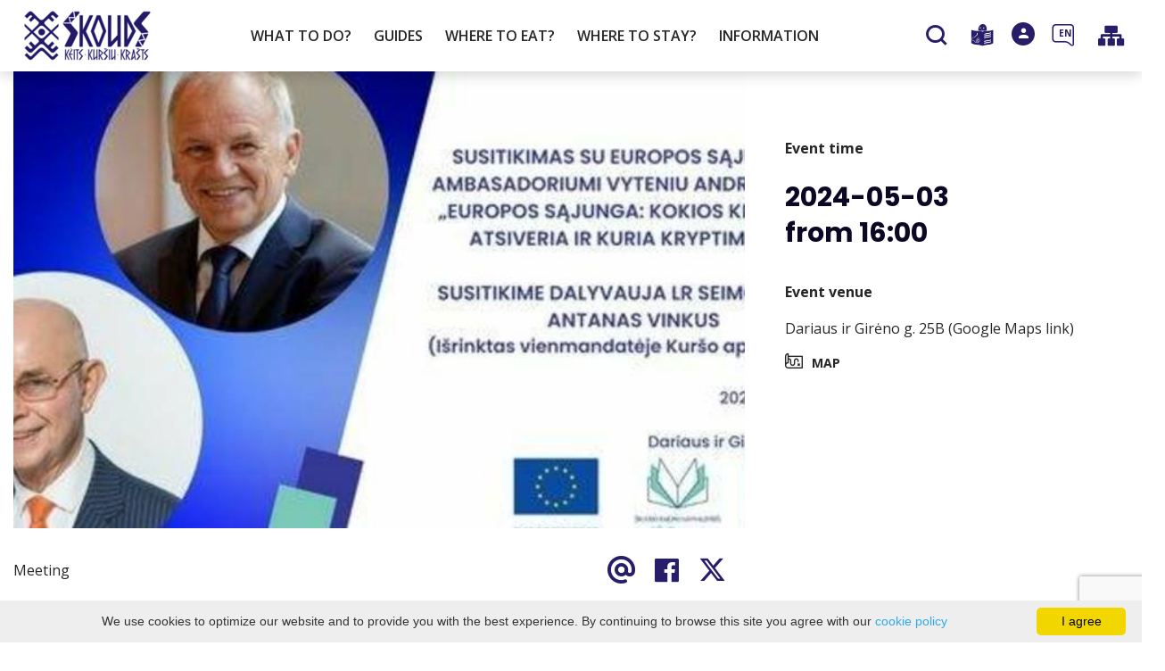

--- FILE ---
content_type: text/html; charset=UTF-8
request_url: https://www.infoskuodas.lt/en/events-event/id-443/id-443/date-20240503/
body_size: 16469
content:
<!DOCTYPE HTML >
<html lang="en">
<head>
    <meta http-equiv="content-type" content="text/html; charset=UTF-8"/>
    <meta name="viewport" content="width=device-width, initial-scale=1.0, user-scalable=0"/>
    <title></title>
    <meta property="og:title" content=""/>
                <meta property="fb:app_id" content="4146272792256795"/>
        <meta property="og:type" content="article"/>
        <meta property="og:description" content=""/>
        <meta property="og:url" content="https://www.infoskuodas.lt/en/events-event/id-443/"/>
                <meta property="og:image" content="https://www.infoskuodas.lt/data/events/sharing/438837338_824780563026336_8090327597844975835_n_(1).jpg"/>
        <meta property="og:image:width" content="600"/>
        <meta property="og:image:height" content="600"/>
    
            <link rel="shortcut icon" type="image/png"
              href="https://www.infoskuodas.lt/data/settings/favicon/zalias-i-standartinis_(1).png"/>
        <link rel="stylesheet" href="https://stackpath.bootstrapcdn.com/bootstrap/4.1.3/css/bootstrap.min.css"
          integrity="sha384-MCw98/SFnGE8fJT3GXwEOngsV7Zt27NXFoaoApmYm81iuXoPkFOJwJ8ERdknLPMO"
          crossorigin="anonymous">
            <link rel="stylesheet"
              href="https://www.infoskuodas.lt/templates/bebras/demo/css/style.css?v=1767964974">
    
    <meta name="verify-paysera" content="8e66b84385f73efb360701babf5e4fb9">

<script src="https://cdn.userway.org/widget.js" data-account="i9dCg5OA4M"></script>
        
        <script>
        var cookie_text = 'We use cookies to optimize our website and to provide you with the best experience. By continuing to browse this site you agree with our';
        var cookie_link_text = 'cookie policy';
        var cookie_link = 'https://www.infoskuodas.lt/en/editable-separated/id-258/';
        var cookie_close_text = 'I agree';
    </script>
    <script type="text/javascript" id="cookieinfo"
            src="https://www.infoskuodas.lt/templates/js/cookieinfo.js?v=1767964974">
    </script>

    <link rel="canonical" href="https://www.infoskuodas.lt/en/events-event/id-443/"/>
    <link rel="alternate" href="https://www.infoskuodas.lt/renginys/europos-dienos-svente/" hreflang="lt-lt"/>


<script type="application/ld+json">{"@context":"http://schema.org","@type":"BreadcrumbList","itemListElement":[{"@type":"ListItem","position":1,"name":"Meeting","item":"https://www.infoskuodas.lt/en/events/meeting/"},{"@type":"ListItem","position":2,"name":"","item":"https://www.infoskuodas.lt/en/events-event/id-443/"}]}</script>
    
    <script type="text/javascript" src="https://www.infoskuodas.lt/templates/bebras/js/jquery-2.1.3.min.js"></script>
<script type="text/javascript" src="https://www.infoskuodas.lt/templates/bebras/js/jquery.mmenu.all.js" ></script>
<script src="https://www.infoskuodas.lt/templates/js/jquery/jquery.sumoselect.min.js"></script>
<script type="text/javascript" src="https://www.infoskuodas.lt/templates/bebras/js/lazysizes.min.js"></script>
<script type="text/javascript" src="https://www.infoskuodas.lt/templates/bebras/js/bootstrap.min.js"></script>
<script type="text/javascript" src="https://www.infoskuodas.lt/templates/bebras/js/jquery.sticky-kit.min.js"></script>
<script type="text/javascript" src="https://www.infoskuodas.lt/templates/bebras/js/swiper/swiper-bundle.min.js" ></script>
<script type="text/javascript" src="https://www.infoskuodas.lt/templates/bebras/js/jquery.magnific-popup.min.js"></script>
<script type="text/javascript" src="https://www.infoskuodas.lt/templates/bebras/js/collapse.js"></script>
<script src="https://www.infoskuodas.lt/templates/js/request.js"></script>
<script type="text/javascript" src="https://www.infoskuodas.lt/templates/js/loading.js"></script>
<script src="https://www.infoskuodas.lt/templates/bebras/js/user.js?v=1.1"></script>
<script src="https://www.infoskuodas.lt/templates/js/jquery/jquery-ui.min.js"></script>
<script type="text/javascript" src="https://www.infoskuodas.lt/templates/bebras/js/perfect-scrollbar.min.js"></script>


    <script type="text/javascript" src="https://www.infoskuodas.lt/templates/bebras/js/nouislider.min.js"></script>
        <script type="text/javascript" src="https://www.infoskuodas.lt/templates/bebras/js/popper.min.js"></script>
    <script type="text/javascript" src="https://cdnjs.cloudflare.com/ajax/libs/ekko-lightbox/5.3.0/ekko-lightbox.min.js"></script>
    <script type="text/javascript" src="https://www.infoskuodas.lt/templates/bebras/js/jquery.justifiedGallery.min.js"></script>
    <script type="text/javascript" src="https://www.infoskuodas.lt/templates/bebras/js/jquery.scrollLock.js"></script>
    <script src="https://www.infoskuodas.lt/templates/js/likedislike.js"></script>
    <script src="https://www.infoskuodas.lt/templates/js/List/List.js?v=1767964974"></script>
    <script src="https://www.infoskuodas.lt/templates/js/fullscreen.js"></script>
    <script src="https://www.infoskuodas.lt/templates/js/multiple_trips.js"></script>
    <script src="https://www.infoskuodas.lt/templates/fancybox-3.5.7/jquery.fancybox.min.js"></script>
    <script src="https://www.infoskuodas.lt/templates/swipebox/js/jquery.swipebox.js"></script>


<link href="https://www.infoskuodas.lt/templates/js/video-js/video-js.min.css" rel="stylesheet">
<script src="https://www.infoskuodas.lt/templates/js/video-js/video.min.js"></script>

        <link rel="stylesheet" href="https://www.infoskuodas.lt/templates/css/leaflet.css" crossorigin=""/>
<link rel="stylesheet" href="https://www.infoskuodas.lt/templates/css/leaflet-custom-style.css?v=1767964974" crossorigin=""/>
<script src="https://www.infoskuodas.lt/templates/js/leaflet.js" crossorigin=""></script>

<link rel="stylesheet" href="https://www.infoskuodas.lt/templates/css/MarkerCluster.css" />

<link rel="stylesheet" href="https://www.infoskuodas.lt/templates/css/MarkerCluster.Default.css" />

<!--[if lte IE 8]><link rel="stylesheet" href="https://leaflet.github.io/Leaflet.markercluster/dist/MarkerCluster.Default.ie.css" /><![endif]-->
<script src="https://www.infoskuodas.lt/templates/js/leaflet.markercluster-src.js"></script>


<script type="text/javascript">
    base_url = 'https://www.infoskuodas.lt/';
    window.lid = '2';
    window.base_url = 'https://www.infoskuodas.lt/';
    window.base_url_lang = 'https://www.infoskuodas.lt/en/';
    window.base_url_root = 'https://www.infoskuodas.lt/';
</script>
<script type="text/javascript" src="https://www.infoskuodas.lt/templates/js/leafletMap.js?v=1767964974"></script>
<link rel="stylesheet" href="https://www.infoskuodas.lt/templates/css/leafletMap.css?v=1767964974" />



</head>
<body class="initial-load">

<style>

.tourism-ads {
    display: none;
}

</style>
<header class="header">
    <div class="container">
        <a class="top-nav-mobile-toggle" href="#mobile-menu"><span class="bebras-icon-Menu"></span><span class="sr-only">Public Institution Skuodas District Tourism Information Center, data is collected and stored in the Register of Legal Entities, code: 174585733</span></a>
        <div class="logo clearfix">
            <a class="navbar-link" href="https://www.infoskuodas.lt/en/">
                <img src="https://www.infoskuodas.lt/data/settings/logo/skouds_logo.png"
                     alt="Public Institution Skuodas District Tourism Information Center, data is collected and stored in the Register of Legal Entities, code: 174585733">
            </a>
        </div>
            <div class="mobile-menu" id="mobile-menu">
        <ul class="left-menu">
                                                                                                        <li>
                                                                                                            <span class=" ">WHAT TO DO?</span>
                                                                                <ul>
                    <li>
                                    <a   class="">
                        WHAT TO DO?
                    </a>
                            </li>
        
                                <li>

                                    <a href="https://www.infoskuodas.lt/en/sightseeing-places/"                                        >
                        Places to visit
                    </a>
                                
            </li>
                                            <li>

                                    <a href="https://www.infoskuodas.lt/en/routes/"                                        >
                        Routes
                    </a>
                                
            </li>
                                            <li>

                                    <a href="https://www.infoskuodas.lt/en/events/"                                        >
                        Events
                    </a>
                                
            </li>
                                            <li>

                                    <a href="https://www.infoskuodas.lt/en/education/"                                        >
                        Educational tourism
                    </a>
                                
            </li>
                                            <li>

                                    <a href="https://www.infoskuodas.lt/en/activities-what-to-do/"                                        >
                        Entertainment
                    </a>
                                
            </li>
                                            <li>

                                    <span class=" ">Useful and interesting</span>
                                    <ul>
                    <li>
                                    <a   class="">
                        WHAT TO DO?
                    </a>
                            </li>
        
                                <li>

                                    <a href="https://www.infoskuodas.lt/en/editable-separated/id-386/"                                        >
                        Skuodas City Park Map
                    </a>
                                
            </li>
                                                                                                                            <li>

                                    <a href="https://www.infoskuodas.lt/en/editable-separated/id-212/"                                        >
                        Souvenirs
                    </a>
                                
            </li>
                                            <li>

                                    <a href="https://www.infoskuodas.lt/en/editable-separated/id-214/"                                        >
                        Useful links
                    </a>
                                
            </li>
                                                                                    </ul>

            </li>
                        </ul>
                    </li>
                                                                <li>
                                                                                                            <span class=" ">GUIDES</span>
                                                                                <ul>
                    <li>
                                    <a   class="">
                        GUIDES
                    </a>
                            </li>
        
                                <li>

                                    <span class=" "> Guides</span>
                                    <ul>
                    <li>
                                    <a   class="">
                        GUIDES
                    </a>
                            </li>
        
                                                                                                                </ul>

            </li>
                        </ul>
                    </li>
                                                                <li>
                                                                                                            <span class=" ">WHERE TO EAT?</span>
                                                                                <ul>
                    <li>
                                    <a href="https://www.infoskuodas.lt/en/food-and-drink/"  class="">
                        WHERE TO EAT?
                    </a>
                            </li>
        
                                <li>

                                    <a href="https://www.infoskuodas.lt/en/food-and-drink/?filterForm[category][33]=33"                                        >
                        Cafe
                    </a>
                                
            </li>
                                            <li>

                                    <a href="https://www.infoskuodas.lt/en/food-and-drink/?filterForm[category][61]=61"                                        >
                        Fast food
                    </a>
                                
            </li>
                        </ul>
                    </li>
                                                                <li>
                                                                                                            <span class=" ">WHERE TO STAY?</span>
                                                                                <ul>
                    <li>
                                    <a href="https://www.infoskuodas.lt/en/accommodation/"  class="">
                        WHERE TO STAY?
                    </a>
                            </li>
        
                                <li>

                                    <a href="https://www.infoskuodas.lt/en/accommodation/?filterForm[category][112]=112"                                        >
                        Guest house
                    </a>
                                
            </li>
                                            <li>

                                    <a href="https://www.infoskuodas.lt/en/accommodation/?filterForm[category][4]=4"                                        >
                        Rural tourism
                    </a>
                                
            </li>
                                            <li>

                                    <a href="https://www.infoskuodas.lt/en/accommodation/?filterForm[category][13]=13"                                        >
                        Camping
                    </a>
                                
            </li>
                                            <li>

                                    <a href="https://www.infoskuodas.lt/en/accommodation/?filterForm[category][18]=18"                                        >
                        Campsites
                    </a>
                                
            </li>
                        </ul>
                    </li>
                                                                                            <li>
                                                                                                            <span class=" ">INFORMATION</span>
                                                                                <ul>
                    <li>
                                    <a   class="">
                        INFORMATION
                    </a>
                            </li>
        
                                <li>

                                    <span class=" ">Structure and contact information</span>
                                    <ul>
                    <li>
                <a href="https://www.infoskuodas.lt/en/info/structure-and-contacts/"  class=" 269 ">
                    Structure and contact information
                </a>
            </li>
        
                                <li>

                                    <a href="https://www.infoskuodas.lt/en/info/props/"                                        >
                        Props
                    </a>
                                
            </li>
                                                                <li>

                                    <a href="https://www.infoskuodas.lt/en/info/manager/"                                        >
                        Manager
                    </a>
                                
            </li>
                                            <li>

                                    <a href="https://www.infoskuodas.lt/en/info/manager-s-agenda/"                                        >
                        Manager's agenda
                    </a>
                                
            </li>
                                            <li>

                                    <a href="https://www.infoskuodas.lt/en/info/information-about-committees-and-working-groups/"                                        >
                        Information about committees and working groups
                    </a>
                                
            </li>
                        </ul>

            </li>
                                            <li>

                                    <span class=" ">Legal information</span>
                                    <ul>
                    <li>
                <a href="https://www.infoskuodas.lt/en/info/legal-information/"  class=" 413 ">
                    Legal information
                </a>
            </li>
        
                                <li>

                                    <a href="https://www.infoskuodas.lt/en/info/legislation/"                                        >
                        Legislation
                    </a>
                                
            </li>
                                                                <li>

                                    <a href="https://www.infoskuodas.lt/en/info/research-and-analysis/"                                        >
                        Research and analysis
                    </a>
                                
            </li>
                                            <li>

                                    <a href="https://www.infoskuodas.lt/en/info/violations-of-legal-acts/"                                        >
                        Violations of legal acts
                    </a>
                                
            </li>
                                                                <li>

                                    <a href="https://www.infoskuodas.lt/en/info/whistleblower-protection/"                                        >
                        Whistleblower protection
                    </a>
                                
            </li>
                        </ul>

            </li>
                                            <li>

                                    <a href="https://www.infoskuodas.lt/en/info/frequently-asked-questions/"                                        >
                        Frequently asked questions
                    </a>
                                
            </li>
                                                                                                        <li>

                                    <a href="https://www.infoskuodas.lt/en/editable-separated/id-145/"                                        >
                        About us
                    </a>
                                
            </li>
                                                                                                        <li>

                                    <a href="https://www.infoskuodas.lt/en/info/open-data/"                                        >
                        Open data
                    </a>
                                
            </li>
                                                                <li>

                                    <a href="https://www.infoskuodas.lt/en/editable-separated/id-308/"                                        >
                        E-ticket usage rules
                    </a>
                                
            </li>
                        </ul>
                    </li>
                                                                </ul>
        <div class='mobile-language-switch' id="appendable-language-switch">
            <ul>
                                                        <li><a class='' href='https://www.infoskuodas.lt/renginys/europos-dienos-svente/date-20240503/'>
                            <div class='language-img'><img src='https://www.infoskuodas.lt/templates/bebras/img/blank.gif'
                                                           class='flag flag-lt' alt="flag-icon Lithuanian"></div>
                            Lithuanian</a></li>
                                                        <li><a class='' href='https://www.infoskuodas.lt/lv/events-event/id-443/id-443/date-20240503/'>
                            <div class='language-img'><img src='https://www.infoskuodas.lt/templates/bebras/img/blank.gif'
                                                           class='flag flag-lv' alt="flag-icon Latvian"></div>
                            Latvian</a></li>
                                                        <li><a class='selected' href='https://www.infoskuodas.lt/en/events-event/id-443/id-443/date-20240503/'>
                            <div class='language-img'><img src='https://www.infoskuodas.lt/templates/bebras/img/blank.gif'
                                                           class='flag flag-en' alt="flag-icon English"></div>
                            English</a></li>
                                                        <li><a class='' href='https://www.infoskuodas.lt/ru/events-event/id-443/id-443/date-20240503/'>
                            <div class='language-img'><img src='https://www.infoskuodas.lt/templates/bebras/img/blank.gif'
                                                           class='flag flag-ru' alt="flag-icon Russian"></div>
                            Russian</a></li>
                            </ul>
        </div>
        <div class='mobile-account-block' id="menu-account-block">
    <ul class='mm-listview'>
        <li class='account-name'>
            <a class='selected'>
                <span>
                                            <span class="bebras-icon-avatar"></span>
                                    </span>
                 
            </a>
        </li>
                            <li>
                <a href="https://www.infoskuodas.lt/en/order-history/"><span></span>Orders</a>
            </li>
                    <li>
                <a href="https://www.infoskuodas.lt/en/shopping-cart/"><span></span>Shopping cart</a>
            </li>
                    <li>
                <a href="https://www.infoskuodas.lt/en/my-travels/"><span></span>My travels</a>
            </li>
                    <li>
                <a href="https://www.infoskuodas.lt/en/edit-profile/"><span></span>Edit profile</a>
            </li>
                <li>
            <a href="javascript:;" onclick ="return logout();"><span></span>Logout</a>
        </li>
    </ul>
</div>
        <div class="close-mm"><span class="bebras-icon-close"></span></div>
    </div>
    <div class="menu-con">
        <nav id="my-menu" class="main-menu clearfix" >
            <ul class="left-menu">
                                                                                                                                                            <li tabindex="0" class="                                                            sub-menu-parent                                                         "
                        >
                                                            <a tabindex="-1" href="" >
                                    WHAT TO DO?
                                </a>
                                                            <div class="sub-menu-col-6 scroll">
        <div class="sub-menu-list">
                                                <div class="nav-column">
                        <a class="" href="https://www.infoskuodas.lt/en/sightseeing-places/" target="">                                                    <div class="sub-menu-img">
                                <img data-sizes="auto" class="image lazyload"
                                    src="[data-uri]"
                                    data-src="https://www.infoskuodas.lt/templates/images/no_photo/660x440.jpg"
                                    data-srcset="
                                                                            https://www.infoskuodas.lt/data/editable/submenu/Navidansko_parkas1.jpg 205w,
                                                                                                                https://www.infoskuodas.lt/data/editable/mobile/Navidansko_parkas1.jpg  800w
                                    "
                                     alt="Places to visit"
                                >
                            </div>
                                                <div class="sub-menu-title">
                                Places to visit
                        </div>
                        </a>                                            </div>
                                                                <div class="nav-column">
                        <a class="" href="https://www.infoskuodas.lt/en/routes/" target="">                                                    <div class="sub-menu-img">
                                <img data-sizes="auto" class="image lazyload"
                                    src="[data-uri]"
                                    data-src="https://www.infoskuodas.lt/templates/images/no_photo/660x440.jpg"
                                    data-srcset="
                                                                            https://www.infoskuodas.lt/data/editable/submenu/img_20200606_114013.jpg 205w,
                                                                                                                https://www.infoskuodas.lt/data/editable/mobile/img_20200606_114013.jpg  800w
                                    "
                                     alt="Routes"
                                >
                            </div>
                                                <div class="sub-menu-title">
                                Routes
                        </div>
                        </a>                                            </div>
                                                                <div class="nav-column">
                        <a class="" href="https://www.infoskuodas.lt/en/events/" target="">                                                    <div class="sub-menu-img">
                                <img data-sizes="auto" class="image lazyload"
                                    src="[data-uri]"
                                    data-src="https://www.infoskuodas.lt/templates/images/no_photo/660x440.jpg"
                                    data-srcset="
                                                                            https://www.infoskuodas.lt/data/editable/submenu/renginiai.jpg 205w,
                                                                                                                https://www.infoskuodas.lt/data/editable/mobile/renginiai.jpg  800w
                                    "
                                     alt="Events"
                                >
                            </div>
                                                <div class="sub-menu-title">
                                Events
                        </div>
                        </a>                                            </div>
                                                                <div class="nav-column">
                        <a class="" href="https://www.infoskuodas.lt/en/education/" target="">                                                    <div class="sub-menu-img">
                                <img data-sizes="auto" class="image lazyload"
                                    src="[data-uri]"
                                    data-src="https://www.infoskuodas.lt/templates/images/no_photo/660x440.jpg"
                                    data-srcset="
                                                                            https://www.infoskuodas.lt/data/editable/submenu/dsc_0049.jpg 205w,
                                                                                                                https://www.infoskuodas.lt/data/editable/mobile/dsc_0049.jpg  800w
                                    "
                                     alt="Educational tourism"
                                >
                            </div>
                                                <div class="sub-menu-title">
                                Educational tourism
                        </div>
                        </a>                                            </div>
                                                                <div class="nav-column">
                        <a class="" href="https://www.infoskuodas.lt/en/activities-what-to-do/" target="">                                                    <div class="sub-menu-img">
                                <img data-sizes="auto" class="image lazyload"
                                    src="[data-uri]"
                                    data-src="https://www.infoskuodas.lt/templates/images/no_photo/660x440.jpg"
                                    data-srcset="
                                                                            https://www.infoskuodas.lt/data/editable/submenu/img_20201028_103942.jpg 205w,
                                                                                                                https://www.infoskuodas.lt/data/editable/mobile/img_20201028_103942.jpg  800w
                                    "
                                     alt="Entertainment"
                                >
                            </div>
                                                <div class="sub-menu-title">
                                Entertainment
                        </div>
                        </a>                                            </div>
                                                                <div class="nav-column">
                                                                            <div class="sub-menu-img">
                                <img data-sizes="auto" class="image lazyload"
                                    src="[data-uri]"
                                    data-src="https://www.infoskuodas.lt/templates/images/no_photo/660x440.jpg"
                                    data-srcset="
                                                                            https://www.infoskuodas.lt/data/editable/submenu/dsc_0020.jpg 205w,
                                                                                                                https://www.infoskuodas.lt/data/editable/mobile/dsc_0020.jpg  800w
                                    "
                                     alt="Useful and interesting"
                                >
                            </div>
                                                <div class="sub-menu-title">
                                Useful and interesting
                        </div>
                                                                            <ul>
                                                                    <li class=""><a href="https://www.infoskuodas.lt/en/editable-separated/id-386/">Skuodas City Park Map</a></li>
                                                                    <li class=""><a href="https://www.infoskuodas.lt/en/editable-separated/id-215/"></a></li>
                                                                    <li class=""><a href="https://www.infoskuodas.lt/en/widgets-list/id-76/"></a></li>
                                                                    <li class=""><a href="https://www.infoskuodas.lt/en/widgets-list/id-92/"></a></li>
                                                                    <li class=""><a href="https://www.infoskuodas.lt/en/editable-separated/id-211/"></a></li>
                                                                    <li class=""><a href="https://www.infoskuodas.lt/en/editable-separated/id-212/">Souvenirs</a></li>
                                                                    <li class=""><a href="https://www.infoskuodas.lt/en/editable-separated/id-214/">Useful links</a></li>
                                                                    <li class=""><a href="https://www.infoskuodas.lt/en/widgets-list/id-93/"></a></li>
                                                                    <li class=""><a href="https://www.infoskuodas.lt/en/widgets-list/id-96/"></a></li>
                                                                    <li class=""><a href="https://www.infoskuodas.lt/en/widgets-list/id-90/"></a></li>
                                                            </ul>
                                            </div>
                                    </div>
    </div>

                        </li>
                                                                                                        <li tabindex="0" class="                                                            sub-menu-parent                                                         submenu-standart"
                        >
                                                            <a tabindex="-1" href="" >
                                    GUIDES
                                </a>
                                                            <div class="scroll">
        <div class="sub-menu-list">
                                                <div class="nav-column">
                                                                                <div class="sub-menu-title">
                                 Guides
                            </div>
                                                                                <ul>
                                                                                                                                                                                                                                                                                                                                                                                                                </ul>
                                            </div>
                                    </div>
    </div>

                        </li>
                                                                                                        <li tabindex="0" class="                                                            sub-menu-parent                                                         "
                        >
                                                            <a tabindex="-1" href="https://www.infoskuodas.lt/en/food-and-drink/" >
                                    WHERE TO EAT?
                                </a>
                                                        <div class="sub-menu-col-cat-2 scroll" >
    <div class="sub-menu-list tourism_category">
                        <div class="nav-column">
                <a href="https://www.infoskuodas.lt/en/food-and-drink/?filterForm[category][33]=33">
                                        <div class="sub-menu-img">
                        <div></div>
                        <img data-sizes="auto" class="image lazyload"
                            src="[data-uri]"
                            data-src="https://www.infoskuodas.lt/templates/images/no_photo/660x440.jpg"
                            data-srcset="
                                                            https://www.infoskuodas.lt/data/tourism/categories/list/trys_248514199185685_8847746459278245888_n.jpg 289w,
                                                                                        https://www.infoskuodas.lt/data/tourism/categories/mobile/trys_248514199185685_8847746459278245888_n.jpg  600w
                            "
                            alt="Cafe"
                        >
                    </div>
                                        <div class="turism-title-box">
                        <div class="sub-menu-title">Cafe</div>
                        <div class="suggestions">Objects: 6</div>
                    </div>
                </a>
            </div>
                                <div class="nav-column">
                <a href="https://www.infoskuodas.lt/en/food-and-drink/?filterForm[category][61]=61">
                                        <div class="sub-menu-img">
                        <div></div>
                        <img data-sizes="auto" class="image lazyload"
                            src="[data-uri]"
                            data-src="https://www.infoskuodas.lt/templates/images/no_photo/660x440.jpg"
                            data-srcset="
                                                            https://www.infoskuodas.lt/data/tourism/categories/list/83911369_1474641329365074_577238639600205824_n.jpg 289w,
                                                                                        https://www.infoskuodas.lt/data/tourism/categories/mobile/83911369_1474641329365074_577238639600205824_n.jpg  600w
                            "
                            alt="Fast food"
                        >
                    </div>
                                        <div class="turism-title-box">
                        <div class="sub-menu-title">Fast food</div>
                        <div class="suggestions">Objects: 1</div>
                    </div>
                </a>
            </div>
                </div>
</div>

                        </li>
                                                                                                        <li tabindex="0" class="                                                            sub-menu-parent                                                         "
                        >
                                                            <a tabindex="-1" href="https://www.infoskuodas.lt/en/accommodation/" >
                                    WHERE TO STAY?
                                </a>
                                                        <div class="sub-menu-col-cat-4 scroll" >
    <div class="sub-menu-list tourism_category">
                        <div class="nav-column">
                <a href="https://www.infoskuodas.lt/en/accommodation/?filterForm[category][112]=112">
                                        <div class="sub-menu-img">
                        <div></div>
                        <img data-sizes="auto" class="image lazyload"
                            src="[data-uri]"
                            data-src="https://www.infoskuodas.lt/templates/images/no_photo/660x440.jpg"
                            data-srcset="
                                                            https://www.infoskuodas.lt/data/tourism/categories/list/png_formatas_min_1_.png 289w,
                                                                                        https://www.infoskuodas.lt/data/tourism/categories/mobile/png_formatas_min_1_.png  600w
                            "
                            alt="Guest house"
                        >
                    </div>
                                        <div class="turism-title-box">
                        <div class="sub-menu-title">Guest house</div>
                        <div class="suggestions">Objects: 5</div>
                    </div>
                </a>
            </div>
                                <div class="nav-column">
                <a href="https://www.infoskuodas.lt/en/accommodation/?filterForm[category][4]=4">
                                        <div class="sub-menu-img">
                        <div></div>
                        <img data-sizes="auto" class="image lazyload"
                            src="[data-uri]"
                            data-src="https://www.infoskuodas.lt/templates/images/no_photo/660x440.jpg"
                            data-srcset="
                                                            https://www.infoskuodas.lt/data/tourism/categories/list/agriturismoatlantidephototravelgetty_5aaae396c0647100360dcaed.jpg 289w,
                                                                                        https://www.infoskuodas.lt/data/tourism/categories/mobile/agriturismoatlantidephototravelgetty_5aaae396c0647100360dcaed.jpg  600w
                            "
                            alt="Rural tourism"
                        >
                    </div>
                                        <div class="turism-title-box">
                        <div class="sub-menu-title">Rural tourism</div>
                        <div class="suggestions">Objects: 6</div>
                    </div>
                </a>
            </div>
                                <div class="nav-column">
                <a href="https://www.infoskuodas.lt/en/accommodation/?filterForm[category][13]=13">
                                        <div class="sub-menu-img">
                        <div></div>
                        <img data-sizes="auto" class="image lazyload"
                            src="[data-uri]"
                            data-src="https://www.infoskuodas.lt/templates/images/no_photo/660x440.jpg"
                            data-srcset="
                                                            https://www.infoskuodas.lt/data/tourism/categories/list/file58749981_e22a6b09.jpg 289w,
                                                                                        https://www.infoskuodas.lt/data/tourism/categories/mobile/file58749981_e22a6b09.jpg  600w
                            "
                            alt="Camping"
                        >
                    </div>
                                        <div class="turism-title-box">
                        <div class="sub-menu-title">Camping</div>
                        <div class="suggestions">Objects: 1</div>
                    </div>
                </a>
            </div>
                                <div class="nav-column">
                <a href="https://www.infoskuodas.lt/en/accommodation/?filterForm[category][18]=18">
                                        <div class="sub-menu-img">
                        <div></div>
                        <img data-sizes="auto" class="image lazyload"
                            src="[data-uri]"
                            data-src="https://www.infoskuodas.lt/templates/images/no_photo/660x440.jpg"
                            data-srcset="
                                                            https://www.infoskuodas.lt/data/tourism/categories/list/63099844.jpg 289w,
                                                                                        https://www.infoskuodas.lt/data/tourism/categories/mobile/63099844.jpg  600w
                            "
                            alt="Campsites"
                        >
                    </div>
                                        <div class="turism-title-box">
                        <div class="sub-menu-title">Campsites</div>
                        <div class="suggestions">Objects: 3</div>
                    </div>
                </a>
            </div>
                </div>
</div>

                        </li>
                                                                                                                                            <li tabindex="0" class="                                                            sub-menu-parent                                                         submenu-standart"
                        >
                                                            <a tabindex="-1" href="" >
                                    INFORMATION
                                </a>
                                                            <div class="scroll">
        <div class="sub-menu-list">
                                                <div class="nav-column">
                        <a class="" href="https://www.infoskuodas.lt/en/info/structure-and-contacts/" target="">                                                        <div class="sub-menu-title">
                                Structure and contact information
                            </div>
                            </a>                                                    <ul>
                                                                                                        <li ><a href="https://www.infoskuodas.lt/en/info/props/">Props</a></li>
                                                                                                                                                                                                                <li ><a href="https://www.infoskuodas.lt/en/info/manager/">Manager</a></li>
                                                                                                                                            <li ><a href="https://www.infoskuodas.lt/en/info/manager-s-agenda/">Manager's agenda</a></li>
                                                                                                                                            <li ><a href="https://www.infoskuodas.lt/en/info/information-about-committees-and-working-groups/">Information about committees and working groups</a></li>
                                                                                                </ul>
                                            </div>
                                                                <div class="nav-column">
                        <a class="" href="https://www.infoskuodas.lt/en/info/legal-information/" target="">                                                        <div class="sub-menu-title">
                                Legal information
                            </div>
                            </a>                                                    <ul>
                                                                                                        <li ><a href="https://www.infoskuodas.lt/en/info/legislation/">Legislation</a></li>
                                                                                                                                                                                                                <li ><a href="https://www.infoskuodas.lt/en/info/research-and-analysis/">Research and analysis</a></li>
                                                                                                                                            <li ><a href="https://www.infoskuodas.lt/en/info/violations-of-legal-acts/">Violations of legal acts</a></li>
                                                                                                                                                                                                                <li ><a href="https://www.infoskuodas.lt/en/info/whistleblower-protection/">Whistleblower protection</a></li>
                                                                                                </ul>
                                            </div>
                                                                <div class="nav-column">
                        <a class="" href="https://www.infoskuodas.lt/en/info/frequently-asked-questions/" target="">                                                        <div class="sub-menu-title">
                                Frequently asked questions
                            </div>
                            </a>                                            </div>
                                                                                                                                                    <div class="nav-column">
                        <a class="" href="https://www.infoskuodas.lt/en/editable-separated/id-145/" target="">                                                        <div class="sub-menu-title">
                                About us
                            </div>
                            </a>                                            </div>
                                                                                                                                                    <div class="nav-column">
                        <a class="" href="https://www.infoskuodas.lt/en/info/open-data/" target="">                                                        <div class="sub-menu-title">
                                Open data
                            </div>
                            </a>                                            </div>
                                                                                            <div class="nav-column">
                        <a class="" href="https://www.infoskuodas.lt/en/editable-separated/id-308/" target="">                                                        <div class="sub-menu-title">
                                E-ticket usage rules
                            </div>
                            </a>                                            </div>
                                    </div>
    </div>

                        </li>
                                                                                    </ul>

            <ul class="right-menu">
                <li class="e-shop sub-menu-parent cart-indicator" id="cart-widget">
    </li>
<script type="text/javascript">
    function reloadCartWidgetV2() {
        request('cart-widget-refresh', {
            url: "https://www.infoskuodas.lt/?module=cart_v2&action=cart_v2_widget_refresh",
            dataType: 'json',
            success: function (result) {
                $('#cart-widget').html(result.html);
            }
        });
    }
</script>
                                <li class="search-block" id="search-block">
                    <a href="javascript:;" class="bebras-icon-search2" aria-label="Search"></a>

<div id="cd-search" class="cd-search search-input" onsubmit="searchSolr()">
    <div class="close-search"></div>
    <form action="https://www.infoskuodas.lt/en/search/" method="get">
        <input id="searchfield" type="search" name="q" autocomplete="off" class="search-place" placeholder="Search">
        <label for="searchfield" class="sr-only">Search</label>
    </form>
    <div class="row" id="result-cont"></div>
</div>
                </li>
                                    <li class="menu-item easy-read"><a class="icon bebras-icon-easy-read" href="https://www.infoskuodas.lt/en/widgets-list/id-111/"></a></li>
                                
                <li class="account" id="account-block">
    <a href="#login-pop" class="login-pop">
                    <span class="no-login bebras-icon-avatar"><span class="sr-only"> Login</span></span>
            </a>
                <div id="login-pop" class="white-popup-block mfp-hide">
        <div class="login-block">
            <button title="Close (Esc)" type="button" class="mfp-close">×</button>
            <h3>Login / Registration</h3>
            <div class="login-block-container">
                <div class="form-zone login">
                    <h3>Existing account</h3>
                    <form action="" id="ajaxLogin" method="post" target="_self" _lpchecked="1">
                        <div>
                            <label for="login_name">E-mail</label>
                            <input id="login_name" class="comment-input" type="text" name="login_form[email]" value=""
                                   autocomplete="off">
                        </div>
                        <div class="">
                            <label for="login-pass">Password</label>
                            <input id="login-pass" class="comment-input" type="password" name="login_form[password]"
                                   autocomplete="off">
                        </div>
                                                <div id="log-errors">

                        </div>
                        <div class="btn-area">
                            <a href="javascript:;" onclick ="$('#ajaxLogin').submit();" class="btn dark">Log in</a>
                            <a id="reminder_" class="btn" href="javascript:;">I forgot</a>
                            <a class="register btn dark show-reg-block" href="javascript:;">Register</a>
                        </div>
                    </form>
                </div>
                <div class="members-cont">
                    <h3>Connect with social account</h3>
                    <div class="social-login-content">

                                                    <div id="facebookLoginBtn" onclick="loginFb(true);">
                                <span></span>Sign in with Facebook</div>
                                                                                                                            <div class="privacy-policy-login">By registering, you agree with our <a target="_blank" href="https://www.infoskuodas.lt/en/editable-separated/id-258/">Privacy policy</a></div>
                                            </div>
                </div>
            </div>
        </div>
        <div class="reg-block">
            <button title="Close (Esc)" type="button" class="mfp-close">×</button>
            <a class="btn back-login"></a>
            <h3>Registration</h3>
            <div class="members-cont">
                <div class="form-zone">
                    <form action="" id="ajaxRegister" method="post" target="_self" _lpchecked="1">
                        <input id="e_input3" name="e" value="save" type="hidden">
                        <div class="reg-input-area">
                            <div>
                                <div class="">
                                    <label for="reg-name">Name</label>
                                    <input id="reg-name" class="comment-input" type="text" name="register_form[first_name]" value=""
                                           autocomplete="off">
                                </div>
                                <div class="">
                                    <label for="reg-lastname">Surname</label>
                                    <input id="reg-lastname" class="comment-input" type="text" name="register_form[last_name]" value=""
                                           autocomplete="off">
                                </div>
                                <div class="">
                                    <label for="reg-email">E-mail</label>
                                    <input id="reg-email" class="comment-input" type="text" name="register_form[email]" value=""
                                           autocomplete="off">
                                </div>
                            </div>
                            <div>
                                <div class="">
                                    <label for="reg-pass">Password</label>
                                    <input id="reg-pass" class="comment-input" type="password" name="register_form[password]"
                                           autocomplete="off">
                                </div>
                                <div class="">
                                    <label for="reg-pass2">Repeat the password</label>
                                    <input id="reg-pass2" class="comment-input" type="password" name="register_form[password2]"
                                           autocomplete="off">
                                </div>
                            </div>
                        </div>
                                                <div class="privat-rules">
                            By registering, you agree with our <a target="_blank" href="https://www.infoskuodas.lt/en/editable-separated/id-258/">Privacy policy</a>
                        </div>
                                                <a href="javascript:;" onclick ="$('#ajaxRegister').submit();" class="register btn">Register</a>
                        <div id="reg-errors">
                        </div>
                    </form>
                </div>
            </div>
        </div>
        <div class="form-zone pass-reminder">
            <button title="Close (Esc)" type="button" class="mfp-close">×</button>
            <a class="btn back-login"></a>
            <h3>Password reminder</h3>
            <form action="" id="ajaxReminder" method="post" target="_self" _lpchecked="1">
                <input id="e_input2" name="e" value="save" type="hidden">

                <div class="">
                    <label for="remind_email">E-mail</label>
                    <input id="remind_email" class="comment-input" type="text" name="f[email]" value=""
                           autocomplete="off">
                </div>

                <div class="btn-area">
                    <a href="javascript:;" onclick ="$('#ajaxReminder').submit();" id="reminder_" class="btn">Remind</a>
                </div>
                <div id="remind-errors">
                </div>
            </form>
        </div>
    </div>


<script type="text/javascript">
    var reminder_errors = $('#remind-errors');
    $('#ajaxReminder').submit(function ()
    {
        var form = $(this).serialize();

        startLoading();
        reminder_errors.html('');
        $.ajax({
            url: "https://www.infoskuodas.lt/en/?module=members&action=psw_recovery",
            data: form,
            type: "POST",
            dataType: 'json',
            success: function (result)
            {
                stopLoading();
                if (result.message)
                reminder_errors.append('<div class="space-bracket red"><span>' + result.message + '</span></div>');
            }
        });

        return false;
    });

    var login_errors = $('#log-errors');
    $('#ajaxLogin').submit(function ()
    {
        var form = $(this).serialize();

        startLoading();
        login_errors.html('');
        $.ajax({
            url: "https://www.infoskuodas.lt/en/?module=members&action=login",
            data: form,
            type: "POST",
            dataType: 'json',
            success: function (result)
            {
                stopLoading();
                if (result.errors)
                {
                    $.each(result.errors, function (i, val)
                    {
                        login_errors.append('<div class="space-bracket red"><span>' + val + '</span></div>');
                    });
                }
                else
                {
                    var magnificPopup = $.magnificPopup.instance;
                    magnificPopup.close();
                    afterLogin();
                }
            }
        });

        return false;
    });

    var register_errors = $('#reg-errors');
    $('#ajaxRegister').submit(function ()
    {
        startLoading();
        var form = $(this).serialize();
        register_errors.html('');
        $.ajax({
            url: "https://www.infoskuodas.lt/en/?module=members&action=register",
            data: form,
            type: "POST",
            dataType: 'json',
            success: function (result)
            {
                stopLoading();
                if (result.errors)
                {
                    $.each(result.errors, function (i, val)
                    {
                        register_errors.append('<div class="space-bracket red"><span>' + val + '</span></div>');
                        return false;
                    });
                }
                else
                {
                    var success_text = "##registracija-sekminga##";
                    var email_text = "We've sent an activation confirmation e-mail to you";
                    register_errors.append('<div class="space-bracket red"><span>' + success_text + '</span></div>');
                    register_errors.append('<div class="space-bracket red"><span>' + email_text + '</span></div>');
                }
            }
        });

        return false;
    });

    $(function ()
    {
        $('.login-pop').magnificPopup({
            type: 'inline',
            preloader: false,
            focus: '#username',
            modal: true
        });

        $(".show-reg-block").on('click', function() {
            $(".login-block").slideUp();
            $(".reg-block").slideDown();
        });

        $(".back-login").on('click', function() {
            $(".login-block").slideDown();
            $(".reg-block, .form-zone.pass-reminder").slideUp();
        });

        $("#reminder_").on("click", function(){
            $(".login-block").slideUp();
            $(".form-zone.pass-reminder").slideDown();
        });
    });
</script>

    </li>

                <li class="sub-menu-parent language-switch mobile-language-switch d-none">
                                                                                                                                                                                                                                        <a class="kalba">
                                <span>Language</span>
                            </a>
                                                                                                                                     <ul class="sub-menu">
                        <div>
                            
                                                                                                                                                                                                                                                                                                                                                
                                                                <li>
                                    <a href="//renginys/europos-dienos-svente/date-20240503/">
                                        <span class="mobile"><span><img src="https://www.infoskuodas.lt/templates/bebras/img/blank.gif" class="flag flag-lt" alt="flag-icon Lithuanian"></span> Lithuanian</span>
                                    </a>
                                </li>

                            
                                                                                                                                                                                                                                                                                                                                                
                                                                <li>
                                    <a href="/lv/events-event/id-443/id-443/date-20240503/">
                                        <span class="mobile"><span><img src="https://www.infoskuodas.lt/templates/bebras/img/blank.gif" class="flag flag-lv" alt="flag-icon Latvian"></span> Latvian</span>
                                    </a>
                                </li>

                            
                                                                                                                                                                                                                                                                                                                                                
                                                                <li class="selected-language">
                                    <a href="/en/events-event/id-443/id-443/date-20240503/">
                                        <span class="mobile"><span><img src="https://www.infoskuodas.lt/templates/bebras/img/blank.gif" class="flag flag-en" alt="flag-icon English"></span> English</span>
                                    </a>
                                </li>

                            
                                                                                                                                                                                                                                                                                                                                                
                                                                <li>
                                    <a href="/ru/events-event/id-443/id-443/date-20240503/">
                                        <span class="mobile"><span><img src="https://www.infoskuodas.lt/templates/bebras/img/blank.gif" class="flag flag-ru" alt="flag-icon Russian"></span> Russian</span>
                                    </a>
                                </li>

                                                    </div>
                    </ul>
                </li>

                <li class="sub-menu-parent language-switch">
                                                                                                                                                                                                                                        <a href="">
                                <span>EN</span>
                            </a>
                                                                                                                
                    <ul>
                        
                                                                                                                
                                                                                                                                                                                                                                                                                                                                        <li >
                                <a href="//renginys/europos-dienos-svente/date-20240503/">
                                    <div>
                                        <img src="https://www.infoskuodas.lt/templates/bebras/img/blank.gif"
                                             class="flag flag-lt"
                                             alt="flag-icon Lithuanian">
                                    </div>
                                    Lithuanian
                                </a>
                            </li>
                        
                                                                                                                
                                                                                                                                                                                                                                                                                                                                        <li >
                                <a href="/lv/events-event/id-443/id-443/date-20240503/">
                                    <div>
                                        <img src="https://www.infoskuodas.lt/templates/bebras/img/blank.gif"
                                             class="flag flag-lv"
                                             alt="flag-icon Latvian">
                                    </div>
                                    Latvian
                                </a>
                            </li>
                        
                                                                                                                
                                                                                                                                                                                                                                                                                                                                        <li class="active">
                                <a href="/en/events-event/id-443/id-443/date-20240503/">
                                    <div>
                                        <img src="https://www.infoskuodas.lt/templates/bebras/img/blank.gif"
                                             class="flag flag-en"
                                             alt="flag-icon English">
                                    </div>
                                    English
                                </a>
                            </li>
                        
                                                                                                                
                                                                                                                                                                                                                                                                                                                                        <li >
                                <a href="/ru/events-event/id-443/id-443/date-20240503/">
                                    <div>
                                        <img src="https://www.infoskuodas.lt/templates/bebras/img/blank.gif"
                                             class="flag flag-ru"
                                             alt="flag-icon Russian">
                                    </div>
                                    Russian
                                </a>
                            </li>
                                            </ul>
                </li>
                                <li class="page-tree">
                    <a href="https://www.infoskuodas.lt/en/home/" ></a>
                </li>
                            </ul>

            <div class="menu-bg"></div>

            <div class="mob-menu" style="float: right;">
                <div class="mobile-search-block"> <a class="bebras-icon-search2" id="mobile-search-trigger"></a>

<div id="cd-search" class="cd-search search-input" onsubmit="searchSolr()">
    <div class="close-search"></div>
    <form action="https://www.infoskuodas.lt/en/search/" method="get">
        <input id="searchfield-mobile" type="search" name="q" autocomplete="off" class="search-place" placeholder="Search">
        <label for="searchfield-mobile" class="sr-only">Search</label>
    </form>
    <div class="row" id="result-cont-mobile"></div>
</div>
</div>
                                    <div><a class="icon bebras-icon-easy-read" href="https://www.infoskuodas.lt/en/widgets-list/id-111/"></a></div>
                                                            </div>
        </nav>
    </div>
    <script type="text/javascript">
    $(".search-input input").keyup(function(e) {
        if (e.keyCode === 27) {
            $(".search-block > a").removeClass('selected');
            $('.search-block').removeClass('show-search');
        }
    });

    if($( window ).width() >= 1160) {
        searchfield = $('#searchfield');
    } else {
        searchfield = $('#searchfield-mobile');
    }

    let searchTimeout;
    let current;
    $(window).load(function(){
        searchfield.keyup(function(e){
            if (e.which !== 40 && e.which !== 38) { // down
                clearTimeout(searchTimeout);
                searchTimeout = setTimeout(searchSolr, 300);
            } else {
                walkSuggestions(e.which)
            }
        });
    });

    let typedValue = "";

    function searchSolr(){
        if(searchfield.val().length == 0){
            $('#result-cont').html('');
            $('.cd-search').removeClass('is-visible');
            $('header.small-header').removeClass('mob-search-active');
            return;
        }

        request('searchSuggestions', {
            type: 'POST',
            url: 'https://www.infoskuodas.lt/?module=search&action=suggestions&lang_code=2',
            data : {
                ajax : 1,
                index: 1,
                query : searchfield.val()
            },
            success: function(result){
                if($( window ).width() >= 1160) {
                    $('#result-cont').html(result);
                    current = null;
                    typedValue = searchfield.val();
                } else {
                    $('#result-cont-mobile').html(result);
                }
            }
        });
    }


    $('.search-block > a').on('click', function(event){
        if ($('#searchfield').val() &&  $('.cd-search').hasClass('is-visible')) {
            $('#searchfield').parent().submit();
        }
        toggleSearch();
        if (!$('#searchfield').is(":empty")) {

        }
    });


    $('.close-search').on('click', function(event){
        event.preventDefault();
        toggleSearch("close");
    });


    jQuery(document).on('keyup',function(evt) {
        if (evt.keyCode == 27) {
            event.preventDefault();
            toggleSearch("close");
        }
    });


    function toggleSearch(type) {
        searchSolr();
        if(type=="close") {
            $('header.small-header').removeClass('mob-search-active');
            $('.search-block').removeClass('show-search');
            $('.cd-search').removeClass('is-visible');
            $(".search-block").removeClass('selected');
            $('body').removeClass('stop-scrolling');
            $('.menu-bg').removeClass('active-menu-bg');
        } else {
            //toggle search visibility
            $('header.small-header').toggleClass('mob-search-active');
            $('body').toggleClass('stop-scrolling');
            $('.search-block').toggleClass('show-search');
            $('.cd-search').toggleClass('is-visible');
            $('.search-block').toggleClass('selected');
            $('.menu-bg').toggleClass('active-menu-bg');
            var input = document.getElementById('searchfield');
            input.focus();
            input.select();
            if($(window).width() > 1190 && $('.cd-search').hasClass('is-visible')) $('.cd-search').find('input[type="search"]').focus();
        }
    }

    $(document).mouseup(function(e)
    {
        var container = $(".cd-search");

        // if the target of the click isn't the container nor a descendant of the container
        if (!container.is(e.target) && container.has(e.target).length === 0)
        {
            toggleSearch("close");
        }
    });

    //mobile

    $('#mobile-search-trigger').on('click', function(event){
        event.preventDefault();
        toggleSearch();
    });

    $( document ).ready(function() {
       $('.hp-search .search-place').keydown(function(e) {
           var code = e.key;
           var value = $(this).val();
           if(code === "Enter") {
               e.preventDefault();
           }
           if( $(".mobile-search-block").css('display') == 'none') {
               $('.search-block > a').trigger( "click" );
               $('#searchfield').val(value);
           } else {
               $('#mobile-search-trigger').trigger( "click" );
               $('#searchfield-mobile').val(value);
               $('#searchfield-mobile').focus();
           }
           this.value = '';
       })
    });

    function goNext(){
        if (current){
            if(current.next().length !== 0) {
                let next = current.next();
                let previous = current;
                change(previous, next);
            }
        } else {
            current = $('.suggestion-item').first();
            change(null, current);
        }
    }

    function goPrevious(){
        if (current){
            if(current.prev().length !== 0) {
                let next = current.prev();
                let previous = current;
                change(previous, next);
            } else{
                change(current, null)
            }
        } else {
            current = $('.suggestion-item').last();
            change(null, current);
        }
    }

    function change(previous, next) {
        if (previous)
            previous.css('background-color', '#fff');
        if (next){
            current = next;
            next.css("background-color", "#efefef");
            let text = $('a', next).text();
            searchfield.val(text)
        } else {
            searchfield.val(typedValue)
        }
    }
    
    function walkSuggestions(key) {

        if (key === 40) { // down
            goNext();
        } else if (key === 38) { // up
            goPrevious();
        }
    }

</script>


    </div>
</header>
<div id="class_change" class="wrap container-fluid bootstrap-list event-view">
    <div class="row">
        <div class="col-xl-8 col-lg-7 col-md-6 col-sm-12">

<script type="application/ld+json">
{
  
  "@context": "https://schema.org",
  "inLanguage": "EN",

      "@type": "Event",
  
  "name": null,

  "description": "   ",
  "url": "https://www.infoskuodas.lt/index.php?module=events&action=event&id=443",
  
  "image": {
	"@type": "ImageObject",
	"caption": null,
	"representativeOfPage": true,
	"contentUrl": "https://www.infoskuodas.lt/data/events/large/438837338_824780563026336_8090327597844975835_n_(1).jpg",
    "url": "https://www.infoskuodas.lt/index.php?module=events&action=event&id=443"
  },

  // * is "1.3.3 Renginiu vieta" lenteles
  "location": {
    "@type": "Place",
    "name": null,
	"telephone": "",
    "address": {
      "@type": "PostalAddress", // * irasyt
	  "addressCountry": "LT",// * irasyt
      "addressLocality": null, //* speju kad cia savivaldybe
      "streetAddress": "Dariaus ir Gir\u0117no g. 25B"
    },
	  "geo": {
		"@type": "GeoCoordinates",
		"latitude": "56.2702169",
		"longitude": "21.521433"
	  }
    },


 //* Jeigu nurodyta bent viena zemiau esanti reiksme spaudina Organizatoriu
 
   	"startDate": "2024-05-03T16:00"        
   }
</script>
<div id="left_side">
            <div class="main-view-photo">
            <a href="https://www.infoskuodas.lt/data/events/large/438837338_824780563026336_8090327597844975835_n_(1).jpg" data-fancybox="gallery" data-caption="">
                <img data-sizes="auto" class="image lazyload"
                     src="[data-uri]"
                     data-src="https://www.infoskuodas.lt/data/events/landing/438837338_824780563026336_8090327597844975835_n_(1).jpg"
                     data-srcset="https://www.infoskuodas.lt/data/events/landing/438837338_824780563026336_8090327597844975835_n_(1).jpg 653w"
                     alt=""
                >
            </a>
        </div>
        <div class="object-details">
        
        
            <script src="https://www.google.com/recaptcha/api.js?render=6LdOi-oUAAAAAKU10U45LcmDtnG2HbrucVNQ2xIq"></script>
    <script>window.gcaptcha_key = "6LdOi-oUAAAAAKU10U45LcmDtnG2HbrucVNQ2xIq"</script>
<div class="share-block">
    <div id="socialShare" class="btn-group share-group">
        <ul class="share-list">
            <li>
                <a data-original-title="Email" rel="tooltip" class="share btn btn-mail email-popup"
                   data-placement="left" href="#email-popup">
                    <i class="bebras-icon-email2"> <span class="sr-only">Email</span></i>
                </a>
            </li>
            <li>
                <a data-original-title="Facebook" rel="tooltip" class="share btn btn-facebook"
                   data-placement="left" href="https://www.infoskuodas.lt/en/events-event/id-443/id-443/date-20240503/" name="fb">
                    <i class="fa fa-facebook-official"> <span class="sr-only">Facebook</span></i>
                </a>
            </li>
            <li>
                <a data-original-title="X" rel="tooltip" class="share btn btn-twitter"
                   data-placement="left" href="https://www.infoskuodas.lt/en/events-event/id-443/id-443/date-20240503/" name="tw">
                    <i class="bebras-icon-x"> <span class="sr-only">X</span></i>
                </a>
            </li>
        </ul>
        <!-- Email popup -->
        <div id="email-popup" class="email-form white-popup-block mfp-hide">
            <h3>Share link by email</h3>
            <form id="email_share">
                <input spellcheck="false" type="text" class="email-input" name="f[from]" id="share-email"
                       placeholder="Your e-mail">
                <label for="share-email" class="sr-only">Your e-mail</label>
                <input spellcheck="false" type="text" class="email-input" name="f[emails]" id="share-emails"
                       placeholder="Recipient's email addresses separated by ,">
                <label for="share-emails" class="sr-only">Recipient's email addresses separated by ,</label>
                <input type="submit" class="send-email btn dark" value="Send">
            </form>
            <script>
                $('#email_share').submit(function(e){
                    e.preventDefault();
                    var form = $(this);
                    var URL = "https://www.infoskuodas.lt/en/events-send_email/id-443/";

                    grecaptcha.ready(function () {
                        // console.log("Captcha loaded, key: ",window.gcaptcha_key);
                        grecaptcha.execute(window.gcaptcha_key, {
                            action: 'create_email'
                        }).then(function (token) {
                            // console.log("Captcha token received", token);
                            form.prepend('<input type="hidden" name="g-recaptcha-response" value="' + token + '">');

                            jQuery.ajax(
                                {
                                    type: 'POST',
                                    url: URL,
                                    data: form.serialize(),
                                    dataType: "json",
                                    beforeSend: function () {
                                        $('input', form).removeClass('err');
                                    },
                                    success: function (result) {
                                        if (result.success) {
                                            showMessage(result.message);
                                            $.magnificPopup.close();
                                        } else {
                                            $.each(result.errors, function (i, val) {
                                                showMessage(val, 'err');
                                            });
                                        }
                                    }
                                });
                        });
                    });

                    return false;
                });

                $(document).ready(function ()
                {
                    $('.email-popup').magnificPopup({
                        type: 'inline',
                        preloader: false,
                        focus: '#name',

                        // When elemened is focused, some mobile browsers in some cases zoom in
                        // It looks not nice, so we disable it:
                        callbacks: {
                            beforeOpen: function ()
                            {
                                if ($(window).width() < 700)
                                {
                                    this.st.focus = false;
                                }
                                else
                                {
                                    this.st.focus = '#name';
                                }
                            }
                        }
                    });
                });
            </script>

        </div>
    </div>
    <script type="text/javascript">
        $('.btn-share').on('click', function ()
        {
            $(this).parent().addClass('open');
        });

        $(document).click(function (e)
        {
            var target = e.target;

            if (!$(target).is('#socialShare') && !$(target).parents().is('#socialShare'))
            {
                $('#socialShare').removeClass('open');
            }
        });

        $('.share').click(function (e)
        {
            e.preventDefault();
            var a = this.name;
            console.log(this.href);

            if (a == 'fb')
            {
                Share('https://www.facebook.com/sharer/sharer.php?u=' + encodeURIComponent(this.href));
            }

            if (a == 'tw')
            {
                Share('https://twitter.com/intent/tweet?text=' + encodeURIComponent(this.href));
            }

            if (a == 'g+')
            {
                Share('https://plus.google.com/share?url=' + encodeURIComponent(this.href));
            }

        });

        function Share(url)
        {
            window.open(url, 'name', 'height=550,width=550');
        }


    </script>
</div>


        <h1></h1>

        <div class="category">Meeting</div>


        <div class="content-list">

            <div class="content">
                
            </div>

        </div>

        
            </div>

    <script>
        $(window).unbind('scroll');
    </script>
    <script>
        if(typeof changeAdminEditUrl != 'undefined')
        {
            changeAdminEditUrl('https://www.infoskuodas.lt/admin/?module=events&action=events_edit&id=443', false);
        }
    </script>
</div></div>
        <div class="col-xl-4 col-lg-5 col-md-4 col-sm-12 pr-0"><div class="sidebar " id="right_side">
    <div class="sidebar-content">
        <div class="event-info">
                        <h3>Event time</h3>

                                    
                                        
                                                    
                        

																
						<div class="event-date-time">
				<span id="main-event-date"
					  class="event-date"
					  data-date="2024-05-03"
					  data-date-sort="2024-05-03"
					  data-start-time="16:00"
					  data-end-time=""
					  data-href="https://www.infoskuodas.lt/en/events-event/id-443/id-443/date-20240503/">
					2024-05-03
				</span>
				<span id="main-event-time" class="event-time">
																		from 							16:00
																					</span>
			</div>

						
                        <div class="event-location">
                <h3>Event venue</h3>
                <div class="event-locations-address">
                    <a class="component-reload location-title" href="https://www.infoskuodas.lt/en/events-place/place-115/"></a>
                                        <a target="_blank" class="location-address"
                       href="//maps.google.com/?q=56.2702169,21.521433">Dariaus ir Girėno g. 25B (Google Maps link)</a>
                                    </div>
                <a class="event-map"><span class="bebras-icon-map"></span>Map</a>
                <div class="mobile-show-map mobile-map"></div>
                <script type="text/javascript">
                    $(".mobile-map").on('click', function(e){
                        if($(this).hasClass('mobile-cancel')) {
                            $('.filter-block').removeClass('active');
                            $(".mobile-filter-map-button .mobile-cancel")
                                .removeClass('mobile-cancel')
                                .addClass('mobile-map')
                                .text(map_text);

                            e.preventDefault();
                            $('body').removeAttr('style');
                            $('body').css('overflow', 'auto');

                        }
                        else
                        {
                            if (navigator.userAgent.match(/(iPod|iPhone|iPad)/)) {
                                $("#map").addClass("ios");
                            } else{
                                GoInFullscreen($("#map").get(0));
                            }
                        }
                    });

                    function toggleMap()
                    {
                        $(".full-screen-map").toggleClass('closed-map');
                        $(".btn.filter-btn").toggleClass('hide');
                        $(".wrap").toggleClass('full-map');

                        if(!$(".full-screen-map").hasClass('closed-map'))
                        {
                            if(typeof cancelCreation != "undefined")
                                cancelCreation();
                        }
                    }
                    function mapOff()
                    {
                        if(!$(".full-screen-map").hasClass('closed-map'))
                            return;

                        toggleMap();
                    }

                    $(".btn.full-screen-map").on("click", function() {
                        toggleMap();
                    });

                    var map_text = "Map";
                </script>
            </div>
            
            
            
            
            
			
			
            <div class="event-info-mobile">
                <a class="more-info-btn">More about the event</a>
                                <a class="less-info-btn">Description</a>
            </div>
            <script type="text/javascript">
                $(".more-info-btn").on("click", function (e)
                {
                    $(this).parent().addClass("active");
                    $(".event-view .sidebar .sidebar-content").addClass('active');
                    e.preventDefault();
                    $('body').width($('body').width());
                    $('body').css('overflow', 'hidden');
                });

                $(".less-info-btn").on('click', function (e)
                {
                    $(this).parent().removeClass("active");
                    $(".event-view .sidebar .sidebar-content").removeClass('active');
                    e.preventDefault();
                    $('body').removeAttr('style');
                    $('body').css('overflow', 'auto');
                });

                $(window).resize(function (e)
                {
                    if ($(".sidebar-content.active") && $(window).width() > 767)
                    {
                        $(".sidebar-content.active").removeClass("active");
                        $(".event-view .sidebar .sidebar-content").removeClass('active');
                        e.preventDefault();
                        $('body').removeAttr('style');
                        $('body').css('overflow', 'auto');
                    }
                });
            </script>
        </div>
    </div>
</div></div>
    </div>
</div>

        <div class="view-map-content" id="bottom_component">
        <div class="btn full-screen-map closed-map"></div>
        <div id="map"><div class="btn mobile-fullscreen-exit"></div></div>

                <script>
                    $(".mobile-fullscreen-exit").on('click', function(e) {
                        if (navigator.userAgent.match(/(iPod|iPhone|iPad)/)) {
                            $("#map").removeClass("ios");
                        } else {
                            GoOutFullscreen();
                        }
                    });

                    var map = $('#map').LeafletMap({
                        objectInfoBox: false,
                    });

                                        var object = map.addObject({"id":"115","city_id":"41","place_tel_1":null,"place_tel_2":null,"place_email":null,"place_url":null,"lat":"56.2702169","lng":"21.521433","define_work_time":"0","show_in_public_place_list":"0","wd_time_same":"1","address":"Dariaus ir Gir\u0117no g. 25B","rate":"0","rate_positive":"0","rate_negative":"0","rate_cnt":"0","active":"1","admin_id":"17","last_edit":"2023-01-31 15:49:36","last_editor":"17","place_name":{"1":"Skuodo rajono savivaldyb\u0117s R. Granausko vie\u0161oji biblioteka","5":null,"2":null,"3":null},"place_description":{"1":null,"5":null,"2":null,"3":null},"place_name_short":{"1":null,"5":null,"2":null,"3":null},"place_event_title":{"1":null,"5":null,"2":null,"3":null},"readable_address":"Dariaus ir Gir\u0117no g. 25B","count":"0","pics":[],"city":{"city_id":"41","place_id":"115","id":"41","country_id":"1","lat":"56.2702169","long":"21.521433","priority":null,"active":"1","name":{"1":"Skuodas","2":"Skuodas"}},"worktime":[],"marker":{"id":"124","file_name":null,"hover":"https:\/\/www.infoskuodas.lt\/data\/marker_icons\/RenginioVieta_hovered.png","selected":"https:\/\/www.infoskuodas.lt\/data\/marker_icons\/RenginioVieta_selected.png","ax":25,"ay":72,"lx":"0","ly":0,"ls":12,"position":"0","name":"RenginioVieta","color":null,"color_hover":null,"color_selected":null,"text_active":"0","url":"https:\/\/www.infoskuodas.lt\/data\/marker_icons\/RenginioVieta.png","width":50,"height":72},"name":null});
                    object.show();
                    object.focus(16);
                </script>

        <script type="text/javascript">
            $(".event-map").on("click", function() {
                $(".view-map-content").toggleClass('full-map');
                $.scrollLock(true);
            });

            $(".full-screen-map").on("click", function() {
                $(".view-map-content").toggleClass('full-map');
                $.scrollLock(false);
            });

            function adjustWidth() {
                var parentwidth = $(".sidebar").width();
            }

            $(window).resize( function() {
                adjustWidth();
            });

            adjustWidth();
        </script>
    </div>



    <footer id="footer">
        <div class="footer-widget-area clearfix">
            <div class="footer-widget-area-left">
                            <div class="widget-list-item box"
        >
    <div class="">
        <div class="framed-cont with-padding box-list">
             
            <div class="box-list-content">
                                    <div class="item-box">
                        <p><img alt="" height="320" src="https://www.infoskuodas.lt/data/ckfinder/files/__thumbs/skouds.jpg/skouds__320x320.jpg" width="320" /></p>

                    </div>
                            </div>
        </div>
    </div>
</div>
    
            </div>

            <div class="footer-widget-area-right">
                                    <div class="contact-widget">
                        <div>
                                                            <span>+370 440 73510</span>
                                                                                        <span><a href="/cdn-cgi/l/email-protection#f0999e969fb0999e969f839b859f949183de9c84"><span class="__cf_email__" data-cfemail="325b5c545d725b5c545d4159475d5653411c5e46">[email&#160;protected]</span></a></span>
                                                                                        <span>Vytauto st. 9, Skuodas LT-98121</span>
                                                                                        <span>Public Institution Skuodas District Tourism Information Center, data is collected and stored in the Register of Legal Entities, code: 174585733</span>
                                                                                        <span><a href="/cdn-cgi/l/email-protection#c8a1a6aea788a1a6aea7bba3bda7aca9bbe6a4bc">Write to us</a></span>
                                                    </div>
                    </div>
                                            <div class="widget-list-item full"
        >
    <div class="">
        <div class="framed-cont with-padding box-list">
             
            <div class="box-list-content">
                                    <div class="item-box">
                        <p><strong>Working hours:</strong></p>

<p><strong>I-IV</strong> 07:45 - 17:00</p>

<p>Fri 07:45 - 15:45</p>

<p><strong>VI-VII</strong> Closed</p>

<div id="leifolkicnjbbkajlfmhackhfmijcecc" style="display:none">&nbsp;</div>

                    </div>
                            </div>
        </div>
    </div>
</div>
            <div class="footer-menu-widget ">
	<ul>
        			<li class="down ">
                    						<a href="https://www.infoskuodas.lt/en/info/structure-and-contacts/"  >
                                                                Structure and contact information
                                        						</a>
                    			</li>
        			<li class="down ">
                    						<a href="https://www.infoskuodas.lt/en/info/legal-information/"  >
                                                                Legal information
                                        						</a>
                    			</li>
        			<li class="">
                    						<a href="https://www.infoskuodas.lt/en/info/frequently-asked-questions/"  >
                                                                Frequently asked questions
                                        						</a>
                    			</li>
        			<li class="">
                    						<a href="https://www.infoskuodas.lt/en/editable-separated/id-145/"  >
                                                                About us
                                        						</a>
                    			</li>
        			<li class="">
                    						<a href="https://www.infoskuodas.lt/en/info/open-data/"  >
                                                                Open data
                                        						</a>
                    			</li>
        			<li class="">
                    						<a href="https://www.infoskuodas.lt/en/editable-separated/id-308/"  >
                                                                E-ticket usage rules
                                        						</a>
                    			</li>
        	</ul>
</div>

    
            </div>
        </div>

        <div class="footer-bottom">
            <div class="footer-bottom-left-block">
                            <div class="text-widget
		"
	>
	<div>
		
	</div>
</div>
            <div class="text-widget
		"
	>
	<div>
		<p><a href="http://www.freshgun.com" target="_blank">Website and app creation</a></p>

<div id="leifolkicnjbbkajlfmhackhfmijcecc" style="display: none;">&nbsp;</div>

	</div>
</div>
    
            </div>
            <div class="footer-bottom-right-block">
                            <div class="social-widget ">
	<div class="icons">
					<a href="https://www.facebook.com/infoskuodas.lt/" target="_blank" class="bebras-icon-fb"><span class="sr-only">Facebook</span></a>
		
				
		
			</div>
</div>
    
            </div>
        </div>
    </footer>
    <script data-cfasync="false" src="/cdn-cgi/scripts/5c5dd728/cloudflare-static/email-decode.min.js"></script><script>
        let isMobile = window.matchMedia("only screen and (max-width: 767px)").matches;
        if(!isMobile) {
            $(window).scroll(function () {
                var check = $(".wrap").height() - $(".sidebarsticky").height();
                if ($(window).scrollTop() >= check) {
                    $(".sidebar").addClass('sidebar-footer-bottom');
                    $(".sidebarsticky").addClass('sidebar-footer-bottom');
                }
                else {
                    $(".sidebar").removeClass('sidebar-footer-bottom');
                    $(".sidebarsticky").removeClass('sidebar-footer-bottom');
                }
            });
        }
    </script>



<link rel="stylesheet" type="text/css"
      href="https://cdnjs.cloudflare.com/ajax/libs/bootstrap-datetimepicker/3.1.3/css/bootstrap-datetimepicker.min.css">
<link rel="stylesheet" href="https://www.infoskuodas.lt/templates/bebras/css/font-awesome.min.css">
<link rel="stylesheet" href="https://www.infoskuodas.lt/templates/bebras/css/jquery.mmenu.all.css"/>
<link rel="stylesheet" href="https://www.infoskuodas.lt/templates/bebras/css/swiper/swiper-bundle.min.css">
<link rel="stylesheet" href="https://www.infoskuodas.lt/templates/bebras/css/flags.min.css">
<link rel="stylesheet" href="https://code.jquery.com/ui/1.12.1/themes/base/jquery-ui.css">
<link rel="stylesheet" href="https://www.infoskuodas.lt/templates/bebras/css/nouislider.min.css">
<link rel="stylesheet" href="https://www.infoskuodas.lt/templates/bebras/css/perfect-scrollbar.css">
<link rel="stylesheet" href="https://www.infoskuodas.lt/templates/fancybox-3.5.7/jquery.fancybox.min.css">
<link rel="stylesheet" href="https://www.infoskuodas.lt/templates/css/sumoselect.min.css">
<link rel="stylesheet" href="https://www.infoskuodas.lt/templates/swipebox/css/swipebox.css">
<link rel="stylesheet" href="https://cdnjs.cloudflare.com/ajax/libs/ekko-lightbox/5.3.0/ekko-lightbox.css">
<link rel="stylesheet" href="https://www.infoskuodas.lt/data/settings/icons/style.css?v=0">
<link rel="stylesheet" href="https://www.infoskuodas.lt/templates/bebras/css/justifiedGallery.min.css">
<link rel="stylesheet" href="https://www.infoskuodas.lt/templates/bebras/css/magnific-popup.css">
    <link rel="stylesheet"
          href="https://www.infoskuodas.lt/templates/bebras/demo/css/lib_style_override.css?v=1767964974">

<script>
    window.base_url = 'https://www.infoskuodas.lt/';
    window.base_url_lang = 'https://www.infoskuodas.lt/en/';
    window.lid = '2';
    window.trip_link = null;
    window.module = '';
    window.action = '';

    $( document ).ready(function() {
        $('body').removeClass('initial-load');
    });

    jQuery.event.special.touchstart = {
        setup: function( _, ns, handle ){
            if ( ns.includes("noPreventDefault") ) {
                this.addEventListener("touchstart", handle, { passive: false });
            } else {
                this.addEventListener("touchstart", handle, { passive: true });
            }
        }
    };
    jQuery.event.special.touchmove = {
        setup: function( _, ns, handle ){
            if ( ns.includes("noPreventDefault") ) {
                this.addEventListener("touchmove", handle, { passive: false });
            } else {
                this.addEventListener("touchmove", handle, { passive: true });
            }
        }
    };
</script>
<script type="text/javascript" src="https://www.infoskuodas.lt/templates/bebras/js/audioPlayer.js"></script>
<script src="https://www.infoskuodas.lt/templates/bebras/js/player.js?v=1767964974"></script>

<script>
    //tracking-enable-disable-script-start, will be used in privacy policy page or cookies bar
    $( document ).ready(function() {
                    $('a#disable-tracking-btn').text('Click to enable cookies and Google Analytics tracking');
                    $('a#disable-tracking-btn').click(function() {
                tracking_permission_toggle();
            });

        //for cookieinfo.js, remove if lib unused
        $('.cookieinfo-close').click(function() {
            tracking_permission_on();
        });

    });


    function tracking_permission_toggle() {
        $.ajax({
            type: "GET",
            url: "https://www.infoskuodas.lt/?module=main&action=elementRender&cookies=" + '1',
            success: function (result)
            {
                if(typeof gaoo_handle_optout !== 'undefined' && $.isFunction(gaoo_handle_optout)) {
                    gaoo_handle_optout();
                }
                window.location.reload();
            }
        });
    }

    function tracking_permission_on() {
        $.ajax({
            type: "GET",
            url: "https://www.infoskuodas.lt/?module=main&action=elementRender&cookies=1",
            success: function (result)
            {
                // if(typeof gaoo_handle_optout !== 'undefined' && $.isFunction(gaoo_handle_optout)) {
                //     gaoo_handle_optout();
                // }
                window.location.reload();
            }
        });
    }

    //tracking-enable-disable-script-end
</script>
<script>
    loadingColor = '#95C12C';

    $('.search-place').keypress(function(e){
        if(e.keyCode == 13)
        {
            window.location.href = "https://www.infoskuodas.lt/en/search/?q=" + encodeURIComponent($(this).val());
        }
    });

    $(".clickable-by-enter").keyup(function(event) {
        if (event.keyCode === 13) {
            $(this).click();
        }
    });
</script>
<script>
    function startmmenu(){

        if(!$('body > div.mobile-menu').hasClass('mm-menu') ){
            $("#mobile-menu").mmenu({
                navbar 	: {
                    title	: ''
                },
                "extensions": [
                    "pagedim-black"
                ],
                "offCanvas": {
                    "position": "left",
                    "zposition": "front",
                },
                "searchfield": {
                    "resultsPanel": false,
                    "noResults": '##rezultatu-nera##',
                    "placeholder": "##paieska##",
                    "title": "##rezultatai##"
                },
                "navbars": [
                    {
                        "position": "top",
                        "content": [
                            "<div class='menu-logo'><a href='https://www.infoskuodas.lt/en/'><img src='https://www.infoskuodas.lt/data/settings/logo/skouds_logo.png' alt='webiste logo'><span class='sr-only'>Mobile menu</span></a></div>"
                        ]
                    },
                    {
                        "position": "bottom",
                        "content": [
                            "<a class='mobile-menu-language'><span>EN</span><span class='sr-only'>Languages</span></a>",
                                                        '<a class="icon bebras-icon-easy-read" href="https://www.infoskuodas.lt/en/widgets-list/id-111/"></a>',
                                                                                    "<a class='mobile-menu-account login-trigger' onclick=\"$('.login-pop').click();return false;\" id='mobile-menu-button'><span class='bebras-icon-avatar'></span><span class='sr-only'>Account menu</span></a>"
                        ]
                    },

                ]
            }, {
                // configuration
                clone: true
            }).append($('#appendable-language-switch')).append($('.mobile-account-block')).append($('.close-mm'));
        }

        var API = $("#mobile-menu, #mm-mobile-menu").data( "mmenu" );

        $(".close-mm").click(function() {
            hide_other_mobile_block1();
            hide_other_mobile_block2();
            API.close();
        });
    }

    $(".mobile-menu-language").on("click", function(){
        hide_other_mobile_block1();
        $(this).toggleClass("show-language");
        $(".mobile-language-switch").toggleClass("show-language-switch");
    });
</script>
<script type="text/javascript" src="https://www.infoskuodas.lt/templates/bebras/js/bebras_menu_script.js"></script>


    <script type="text/javascript" src="https://www.infoskuodas.lt/templates/bebras/js/bebras_custom_script.js"></script>

<link rel="stylesheet" href="https://www.infoskuodas.lt/templates/css/msg.css">
<script src="https://www.infoskuodas.lt/templates/js/msg.js"></script>
<script src="https://www.infoskuodas.lt/templates/js/components.js"></script>


<script defer src="https://static.cloudflareinsights.com/beacon.min.js/vcd15cbe7772f49c399c6a5babf22c1241717689176015" integrity="sha512-ZpsOmlRQV6y907TI0dKBHq9Md29nnaEIPlkf84rnaERnq6zvWvPUqr2ft8M1aS28oN72PdrCzSjY4U6VaAw1EQ==" data-cf-beacon='{"version":"2024.11.0","token":"320e2c302a16467f9568f05cdaaf9806","r":1,"server_timing":{"name":{"cfCacheStatus":true,"cfEdge":true,"cfExtPri":true,"cfL4":true,"cfOrigin":true,"cfSpeedBrain":true},"location_startswith":null}}' crossorigin="anonymous"></script>
</body>

    <script>
        var fb_response = null;
        function doFbLogin()
        {
            startLoading();
            $.ajax({
                type: 'post',
                url: 'https://www.infoskuodas.lt/en/members-register_facebook/',
                dataType: 'json',
                success: function (result)
                {
                    stopLoading();
                    if (result.error == 2)
                        showMsg(1, "Bad Facebook app secret");
                    else if (result.error)
                        showMsg(1, "Error creating Google user");
                    else if (result.success)
                    {
                        afterLogin();
                        var magnificPopup = $.magnificPopup.instance;
                        magnificPopup.close();
                    }
                }
            });
        }

        // This is called with the results from from FB.getLoginStatus().
        function statusChangeCallback(response)
        {
            if(response == null){
                setTimeout(function(){
                    statusChangeCallback(fb_response);
                }, 200);
                return;
            }
            if (response.status === 'connected')
            {
                doFbLogin();
            }
            else
            {
                FB.login(function (response)
                {
                    if (response.authResponse)
                    {
                        doFbLogin();
                    }
                    else
                    {
                        stopLoading();
                    }
                }, {
                    scope: 'email'
                });
            }
        }
        function loginFb()
        {
            startLoading();
            statusChangeCallback(fb_response);
        }

        window.fbAsyncInit = function ()
        {
            FB.init({
                appId: '4146272792256795',
                cookie: true,  // enable cookies to allow the server to access
                               // the session
                xfbml: true,  // parse social plugins on this page
                version: 'v3.1'
            });

            // Now that we've initialized the JavaScript SDK, we call
            // FB.getLoginStatus().  This function gets the state of the
            // person visiting this page and can return one of three states to
            // the callback you provide.  They can be:
            //
            // 1. Logged into your app ('connected')
            // 2. Logged into Facebook, but not your app ('not_authorized')
            // 3. Not logged into Facebook and can't tell if they are logged into
            //    your app or not.
            //
            // These three cases are handled in the callback function.

            FB.getLoginStatus(function (response)
            {
                fb_response = response;
            });
        };

        // Load the SDK asynchronously
        (function (d, s, id)
        {
            var js, fjs = d.getElementsByTagName(s)[0];
            if (d.getElementById(id)) return;
            js = d.createElement(s);
            js.id = id;
            js.src = "//connect.facebook.net/en_US/sdk.js";
            fjs.parentNode.insertBefore(js, fjs);
        }(document, 'script', 'facebook-jssdk'));
    </script>



</html>

--- FILE ---
content_type: text/html; charset=utf-8
request_url: https://www.google.com/recaptcha/api2/anchor?ar=1&k=6LdOi-oUAAAAAKU10U45LcmDtnG2HbrucVNQ2xIq&co=aHR0cHM6Ly93d3cuaW5mb3NrdW9kYXMubHQ6NDQz&hl=en&v=PoyoqOPhxBO7pBk68S4YbpHZ&size=invisible&anchor-ms=20000&execute-ms=30000&cb=n6nqustnr0mr
body_size: 48624
content:
<!DOCTYPE HTML><html dir="ltr" lang="en"><head><meta http-equiv="Content-Type" content="text/html; charset=UTF-8">
<meta http-equiv="X-UA-Compatible" content="IE=edge">
<title>reCAPTCHA</title>
<style type="text/css">
/* cyrillic-ext */
@font-face {
  font-family: 'Roboto';
  font-style: normal;
  font-weight: 400;
  font-stretch: 100%;
  src: url(//fonts.gstatic.com/s/roboto/v48/KFO7CnqEu92Fr1ME7kSn66aGLdTylUAMa3GUBHMdazTgWw.woff2) format('woff2');
  unicode-range: U+0460-052F, U+1C80-1C8A, U+20B4, U+2DE0-2DFF, U+A640-A69F, U+FE2E-FE2F;
}
/* cyrillic */
@font-face {
  font-family: 'Roboto';
  font-style: normal;
  font-weight: 400;
  font-stretch: 100%;
  src: url(//fonts.gstatic.com/s/roboto/v48/KFO7CnqEu92Fr1ME7kSn66aGLdTylUAMa3iUBHMdazTgWw.woff2) format('woff2');
  unicode-range: U+0301, U+0400-045F, U+0490-0491, U+04B0-04B1, U+2116;
}
/* greek-ext */
@font-face {
  font-family: 'Roboto';
  font-style: normal;
  font-weight: 400;
  font-stretch: 100%;
  src: url(//fonts.gstatic.com/s/roboto/v48/KFO7CnqEu92Fr1ME7kSn66aGLdTylUAMa3CUBHMdazTgWw.woff2) format('woff2');
  unicode-range: U+1F00-1FFF;
}
/* greek */
@font-face {
  font-family: 'Roboto';
  font-style: normal;
  font-weight: 400;
  font-stretch: 100%;
  src: url(//fonts.gstatic.com/s/roboto/v48/KFO7CnqEu92Fr1ME7kSn66aGLdTylUAMa3-UBHMdazTgWw.woff2) format('woff2');
  unicode-range: U+0370-0377, U+037A-037F, U+0384-038A, U+038C, U+038E-03A1, U+03A3-03FF;
}
/* math */
@font-face {
  font-family: 'Roboto';
  font-style: normal;
  font-weight: 400;
  font-stretch: 100%;
  src: url(//fonts.gstatic.com/s/roboto/v48/KFO7CnqEu92Fr1ME7kSn66aGLdTylUAMawCUBHMdazTgWw.woff2) format('woff2');
  unicode-range: U+0302-0303, U+0305, U+0307-0308, U+0310, U+0312, U+0315, U+031A, U+0326-0327, U+032C, U+032F-0330, U+0332-0333, U+0338, U+033A, U+0346, U+034D, U+0391-03A1, U+03A3-03A9, U+03B1-03C9, U+03D1, U+03D5-03D6, U+03F0-03F1, U+03F4-03F5, U+2016-2017, U+2034-2038, U+203C, U+2040, U+2043, U+2047, U+2050, U+2057, U+205F, U+2070-2071, U+2074-208E, U+2090-209C, U+20D0-20DC, U+20E1, U+20E5-20EF, U+2100-2112, U+2114-2115, U+2117-2121, U+2123-214F, U+2190, U+2192, U+2194-21AE, U+21B0-21E5, U+21F1-21F2, U+21F4-2211, U+2213-2214, U+2216-22FF, U+2308-230B, U+2310, U+2319, U+231C-2321, U+2336-237A, U+237C, U+2395, U+239B-23B7, U+23D0, U+23DC-23E1, U+2474-2475, U+25AF, U+25B3, U+25B7, U+25BD, U+25C1, U+25CA, U+25CC, U+25FB, U+266D-266F, U+27C0-27FF, U+2900-2AFF, U+2B0E-2B11, U+2B30-2B4C, U+2BFE, U+3030, U+FF5B, U+FF5D, U+1D400-1D7FF, U+1EE00-1EEFF;
}
/* symbols */
@font-face {
  font-family: 'Roboto';
  font-style: normal;
  font-weight: 400;
  font-stretch: 100%;
  src: url(//fonts.gstatic.com/s/roboto/v48/KFO7CnqEu92Fr1ME7kSn66aGLdTylUAMaxKUBHMdazTgWw.woff2) format('woff2');
  unicode-range: U+0001-000C, U+000E-001F, U+007F-009F, U+20DD-20E0, U+20E2-20E4, U+2150-218F, U+2190, U+2192, U+2194-2199, U+21AF, U+21E6-21F0, U+21F3, U+2218-2219, U+2299, U+22C4-22C6, U+2300-243F, U+2440-244A, U+2460-24FF, U+25A0-27BF, U+2800-28FF, U+2921-2922, U+2981, U+29BF, U+29EB, U+2B00-2BFF, U+4DC0-4DFF, U+FFF9-FFFB, U+10140-1018E, U+10190-1019C, U+101A0, U+101D0-101FD, U+102E0-102FB, U+10E60-10E7E, U+1D2C0-1D2D3, U+1D2E0-1D37F, U+1F000-1F0FF, U+1F100-1F1AD, U+1F1E6-1F1FF, U+1F30D-1F30F, U+1F315, U+1F31C, U+1F31E, U+1F320-1F32C, U+1F336, U+1F378, U+1F37D, U+1F382, U+1F393-1F39F, U+1F3A7-1F3A8, U+1F3AC-1F3AF, U+1F3C2, U+1F3C4-1F3C6, U+1F3CA-1F3CE, U+1F3D4-1F3E0, U+1F3ED, U+1F3F1-1F3F3, U+1F3F5-1F3F7, U+1F408, U+1F415, U+1F41F, U+1F426, U+1F43F, U+1F441-1F442, U+1F444, U+1F446-1F449, U+1F44C-1F44E, U+1F453, U+1F46A, U+1F47D, U+1F4A3, U+1F4B0, U+1F4B3, U+1F4B9, U+1F4BB, U+1F4BF, U+1F4C8-1F4CB, U+1F4D6, U+1F4DA, U+1F4DF, U+1F4E3-1F4E6, U+1F4EA-1F4ED, U+1F4F7, U+1F4F9-1F4FB, U+1F4FD-1F4FE, U+1F503, U+1F507-1F50B, U+1F50D, U+1F512-1F513, U+1F53E-1F54A, U+1F54F-1F5FA, U+1F610, U+1F650-1F67F, U+1F687, U+1F68D, U+1F691, U+1F694, U+1F698, U+1F6AD, U+1F6B2, U+1F6B9-1F6BA, U+1F6BC, U+1F6C6-1F6CF, U+1F6D3-1F6D7, U+1F6E0-1F6EA, U+1F6F0-1F6F3, U+1F6F7-1F6FC, U+1F700-1F7FF, U+1F800-1F80B, U+1F810-1F847, U+1F850-1F859, U+1F860-1F887, U+1F890-1F8AD, U+1F8B0-1F8BB, U+1F8C0-1F8C1, U+1F900-1F90B, U+1F93B, U+1F946, U+1F984, U+1F996, U+1F9E9, U+1FA00-1FA6F, U+1FA70-1FA7C, U+1FA80-1FA89, U+1FA8F-1FAC6, U+1FACE-1FADC, U+1FADF-1FAE9, U+1FAF0-1FAF8, U+1FB00-1FBFF;
}
/* vietnamese */
@font-face {
  font-family: 'Roboto';
  font-style: normal;
  font-weight: 400;
  font-stretch: 100%;
  src: url(//fonts.gstatic.com/s/roboto/v48/KFO7CnqEu92Fr1ME7kSn66aGLdTylUAMa3OUBHMdazTgWw.woff2) format('woff2');
  unicode-range: U+0102-0103, U+0110-0111, U+0128-0129, U+0168-0169, U+01A0-01A1, U+01AF-01B0, U+0300-0301, U+0303-0304, U+0308-0309, U+0323, U+0329, U+1EA0-1EF9, U+20AB;
}
/* latin-ext */
@font-face {
  font-family: 'Roboto';
  font-style: normal;
  font-weight: 400;
  font-stretch: 100%;
  src: url(//fonts.gstatic.com/s/roboto/v48/KFO7CnqEu92Fr1ME7kSn66aGLdTylUAMa3KUBHMdazTgWw.woff2) format('woff2');
  unicode-range: U+0100-02BA, U+02BD-02C5, U+02C7-02CC, U+02CE-02D7, U+02DD-02FF, U+0304, U+0308, U+0329, U+1D00-1DBF, U+1E00-1E9F, U+1EF2-1EFF, U+2020, U+20A0-20AB, U+20AD-20C0, U+2113, U+2C60-2C7F, U+A720-A7FF;
}
/* latin */
@font-face {
  font-family: 'Roboto';
  font-style: normal;
  font-weight: 400;
  font-stretch: 100%;
  src: url(//fonts.gstatic.com/s/roboto/v48/KFO7CnqEu92Fr1ME7kSn66aGLdTylUAMa3yUBHMdazQ.woff2) format('woff2');
  unicode-range: U+0000-00FF, U+0131, U+0152-0153, U+02BB-02BC, U+02C6, U+02DA, U+02DC, U+0304, U+0308, U+0329, U+2000-206F, U+20AC, U+2122, U+2191, U+2193, U+2212, U+2215, U+FEFF, U+FFFD;
}
/* cyrillic-ext */
@font-face {
  font-family: 'Roboto';
  font-style: normal;
  font-weight: 500;
  font-stretch: 100%;
  src: url(//fonts.gstatic.com/s/roboto/v48/KFO7CnqEu92Fr1ME7kSn66aGLdTylUAMa3GUBHMdazTgWw.woff2) format('woff2');
  unicode-range: U+0460-052F, U+1C80-1C8A, U+20B4, U+2DE0-2DFF, U+A640-A69F, U+FE2E-FE2F;
}
/* cyrillic */
@font-face {
  font-family: 'Roboto';
  font-style: normal;
  font-weight: 500;
  font-stretch: 100%;
  src: url(//fonts.gstatic.com/s/roboto/v48/KFO7CnqEu92Fr1ME7kSn66aGLdTylUAMa3iUBHMdazTgWw.woff2) format('woff2');
  unicode-range: U+0301, U+0400-045F, U+0490-0491, U+04B0-04B1, U+2116;
}
/* greek-ext */
@font-face {
  font-family: 'Roboto';
  font-style: normal;
  font-weight: 500;
  font-stretch: 100%;
  src: url(//fonts.gstatic.com/s/roboto/v48/KFO7CnqEu92Fr1ME7kSn66aGLdTylUAMa3CUBHMdazTgWw.woff2) format('woff2');
  unicode-range: U+1F00-1FFF;
}
/* greek */
@font-face {
  font-family: 'Roboto';
  font-style: normal;
  font-weight: 500;
  font-stretch: 100%;
  src: url(//fonts.gstatic.com/s/roboto/v48/KFO7CnqEu92Fr1ME7kSn66aGLdTylUAMa3-UBHMdazTgWw.woff2) format('woff2');
  unicode-range: U+0370-0377, U+037A-037F, U+0384-038A, U+038C, U+038E-03A1, U+03A3-03FF;
}
/* math */
@font-face {
  font-family: 'Roboto';
  font-style: normal;
  font-weight: 500;
  font-stretch: 100%;
  src: url(//fonts.gstatic.com/s/roboto/v48/KFO7CnqEu92Fr1ME7kSn66aGLdTylUAMawCUBHMdazTgWw.woff2) format('woff2');
  unicode-range: U+0302-0303, U+0305, U+0307-0308, U+0310, U+0312, U+0315, U+031A, U+0326-0327, U+032C, U+032F-0330, U+0332-0333, U+0338, U+033A, U+0346, U+034D, U+0391-03A1, U+03A3-03A9, U+03B1-03C9, U+03D1, U+03D5-03D6, U+03F0-03F1, U+03F4-03F5, U+2016-2017, U+2034-2038, U+203C, U+2040, U+2043, U+2047, U+2050, U+2057, U+205F, U+2070-2071, U+2074-208E, U+2090-209C, U+20D0-20DC, U+20E1, U+20E5-20EF, U+2100-2112, U+2114-2115, U+2117-2121, U+2123-214F, U+2190, U+2192, U+2194-21AE, U+21B0-21E5, U+21F1-21F2, U+21F4-2211, U+2213-2214, U+2216-22FF, U+2308-230B, U+2310, U+2319, U+231C-2321, U+2336-237A, U+237C, U+2395, U+239B-23B7, U+23D0, U+23DC-23E1, U+2474-2475, U+25AF, U+25B3, U+25B7, U+25BD, U+25C1, U+25CA, U+25CC, U+25FB, U+266D-266F, U+27C0-27FF, U+2900-2AFF, U+2B0E-2B11, U+2B30-2B4C, U+2BFE, U+3030, U+FF5B, U+FF5D, U+1D400-1D7FF, U+1EE00-1EEFF;
}
/* symbols */
@font-face {
  font-family: 'Roboto';
  font-style: normal;
  font-weight: 500;
  font-stretch: 100%;
  src: url(//fonts.gstatic.com/s/roboto/v48/KFO7CnqEu92Fr1ME7kSn66aGLdTylUAMaxKUBHMdazTgWw.woff2) format('woff2');
  unicode-range: U+0001-000C, U+000E-001F, U+007F-009F, U+20DD-20E0, U+20E2-20E4, U+2150-218F, U+2190, U+2192, U+2194-2199, U+21AF, U+21E6-21F0, U+21F3, U+2218-2219, U+2299, U+22C4-22C6, U+2300-243F, U+2440-244A, U+2460-24FF, U+25A0-27BF, U+2800-28FF, U+2921-2922, U+2981, U+29BF, U+29EB, U+2B00-2BFF, U+4DC0-4DFF, U+FFF9-FFFB, U+10140-1018E, U+10190-1019C, U+101A0, U+101D0-101FD, U+102E0-102FB, U+10E60-10E7E, U+1D2C0-1D2D3, U+1D2E0-1D37F, U+1F000-1F0FF, U+1F100-1F1AD, U+1F1E6-1F1FF, U+1F30D-1F30F, U+1F315, U+1F31C, U+1F31E, U+1F320-1F32C, U+1F336, U+1F378, U+1F37D, U+1F382, U+1F393-1F39F, U+1F3A7-1F3A8, U+1F3AC-1F3AF, U+1F3C2, U+1F3C4-1F3C6, U+1F3CA-1F3CE, U+1F3D4-1F3E0, U+1F3ED, U+1F3F1-1F3F3, U+1F3F5-1F3F7, U+1F408, U+1F415, U+1F41F, U+1F426, U+1F43F, U+1F441-1F442, U+1F444, U+1F446-1F449, U+1F44C-1F44E, U+1F453, U+1F46A, U+1F47D, U+1F4A3, U+1F4B0, U+1F4B3, U+1F4B9, U+1F4BB, U+1F4BF, U+1F4C8-1F4CB, U+1F4D6, U+1F4DA, U+1F4DF, U+1F4E3-1F4E6, U+1F4EA-1F4ED, U+1F4F7, U+1F4F9-1F4FB, U+1F4FD-1F4FE, U+1F503, U+1F507-1F50B, U+1F50D, U+1F512-1F513, U+1F53E-1F54A, U+1F54F-1F5FA, U+1F610, U+1F650-1F67F, U+1F687, U+1F68D, U+1F691, U+1F694, U+1F698, U+1F6AD, U+1F6B2, U+1F6B9-1F6BA, U+1F6BC, U+1F6C6-1F6CF, U+1F6D3-1F6D7, U+1F6E0-1F6EA, U+1F6F0-1F6F3, U+1F6F7-1F6FC, U+1F700-1F7FF, U+1F800-1F80B, U+1F810-1F847, U+1F850-1F859, U+1F860-1F887, U+1F890-1F8AD, U+1F8B0-1F8BB, U+1F8C0-1F8C1, U+1F900-1F90B, U+1F93B, U+1F946, U+1F984, U+1F996, U+1F9E9, U+1FA00-1FA6F, U+1FA70-1FA7C, U+1FA80-1FA89, U+1FA8F-1FAC6, U+1FACE-1FADC, U+1FADF-1FAE9, U+1FAF0-1FAF8, U+1FB00-1FBFF;
}
/* vietnamese */
@font-face {
  font-family: 'Roboto';
  font-style: normal;
  font-weight: 500;
  font-stretch: 100%;
  src: url(//fonts.gstatic.com/s/roboto/v48/KFO7CnqEu92Fr1ME7kSn66aGLdTylUAMa3OUBHMdazTgWw.woff2) format('woff2');
  unicode-range: U+0102-0103, U+0110-0111, U+0128-0129, U+0168-0169, U+01A0-01A1, U+01AF-01B0, U+0300-0301, U+0303-0304, U+0308-0309, U+0323, U+0329, U+1EA0-1EF9, U+20AB;
}
/* latin-ext */
@font-face {
  font-family: 'Roboto';
  font-style: normal;
  font-weight: 500;
  font-stretch: 100%;
  src: url(//fonts.gstatic.com/s/roboto/v48/KFO7CnqEu92Fr1ME7kSn66aGLdTylUAMa3KUBHMdazTgWw.woff2) format('woff2');
  unicode-range: U+0100-02BA, U+02BD-02C5, U+02C7-02CC, U+02CE-02D7, U+02DD-02FF, U+0304, U+0308, U+0329, U+1D00-1DBF, U+1E00-1E9F, U+1EF2-1EFF, U+2020, U+20A0-20AB, U+20AD-20C0, U+2113, U+2C60-2C7F, U+A720-A7FF;
}
/* latin */
@font-face {
  font-family: 'Roboto';
  font-style: normal;
  font-weight: 500;
  font-stretch: 100%;
  src: url(//fonts.gstatic.com/s/roboto/v48/KFO7CnqEu92Fr1ME7kSn66aGLdTylUAMa3yUBHMdazQ.woff2) format('woff2');
  unicode-range: U+0000-00FF, U+0131, U+0152-0153, U+02BB-02BC, U+02C6, U+02DA, U+02DC, U+0304, U+0308, U+0329, U+2000-206F, U+20AC, U+2122, U+2191, U+2193, U+2212, U+2215, U+FEFF, U+FFFD;
}
/* cyrillic-ext */
@font-face {
  font-family: 'Roboto';
  font-style: normal;
  font-weight: 900;
  font-stretch: 100%;
  src: url(//fonts.gstatic.com/s/roboto/v48/KFO7CnqEu92Fr1ME7kSn66aGLdTylUAMa3GUBHMdazTgWw.woff2) format('woff2');
  unicode-range: U+0460-052F, U+1C80-1C8A, U+20B4, U+2DE0-2DFF, U+A640-A69F, U+FE2E-FE2F;
}
/* cyrillic */
@font-face {
  font-family: 'Roboto';
  font-style: normal;
  font-weight: 900;
  font-stretch: 100%;
  src: url(//fonts.gstatic.com/s/roboto/v48/KFO7CnqEu92Fr1ME7kSn66aGLdTylUAMa3iUBHMdazTgWw.woff2) format('woff2');
  unicode-range: U+0301, U+0400-045F, U+0490-0491, U+04B0-04B1, U+2116;
}
/* greek-ext */
@font-face {
  font-family: 'Roboto';
  font-style: normal;
  font-weight: 900;
  font-stretch: 100%;
  src: url(//fonts.gstatic.com/s/roboto/v48/KFO7CnqEu92Fr1ME7kSn66aGLdTylUAMa3CUBHMdazTgWw.woff2) format('woff2');
  unicode-range: U+1F00-1FFF;
}
/* greek */
@font-face {
  font-family: 'Roboto';
  font-style: normal;
  font-weight: 900;
  font-stretch: 100%;
  src: url(//fonts.gstatic.com/s/roboto/v48/KFO7CnqEu92Fr1ME7kSn66aGLdTylUAMa3-UBHMdazTgWw.woff2) format('woff2');
  unicode-range: U+0370-0377, U+037A-037F, U+0384-038A, U+038C, U+038E-03A1, U+03A3-03FF;
}
/* math */
@font-face {
  font-family: 'Roboto';
  font-style: normal;
  font-weight: 900;
  font-stretch: 100%;
  src: url(//fonts.gstatic.com/s/roboto/v48/KFO7CnqEu92Fr1ME7kSn66aGLdTylUAMawCUBHMdazTgWw.woff2) format('woff2');
  unicode-range: U+0302-0303, U+0305, U+0307-0308, U+0310, U+0312, U+0315, U+031A, U+0326-0327, U+032C, U+032F-0330, U+0332-0333, U+0338, U+033A, U+0346, U+034D, U+0391-03A1, U+03A3-03A9, U+03B1-03C9, U+03D1, U+03D5-03D6, U+03F0-03F1, U+03F4-03F5, U+2016-2017, U+2034-2038, U+203C, U+2040, U+2043, U+2047, U+2050, U+2057, U+205F, U+2070-2071, U+2074-208E, U+2090-209C, U+20D0-20DC, U+20E1, U+20E5-20EF, U+2100-2112, U+2114-2115, U+2117-2121, U+2123-214F, U+2190, U+2192, U+2194-21AE, U+21B0-21E5, U+21F1-21F2, U+21F4-2211, U+2213-2214, U+2216-22FF, U+2308-230B, U+2310, U+2319, U+231C-2321, U+2336-237A, U+237C, U+2395, U+239B-23B7, U+23D0, U+23DC-23E1, U+2474-2475, U+25AF, U+25B3, U+25B7, U+25BD, U+25C1, U+25CA, U+25CC, U+25FB, U+266D-266F, U+27C0-27FF, U+2900-2AFF, U+2B0E-2B11, U+2B30-2B4C, U+2BFE, U+3030, U+FF5B, U+FF5D, U+1D400-1D7FF, U+1EE00-1EEFF;
}
/* symbols */
@font-face {
  font-family: 'Roboto';
  font-style: normal;
  font-weight: 900;
  font-stretch: 100%;
  src: url(//fonts.gstatic.com/s/roboto/v48/KFO7CnqEu92Fr1ME7kSn66aGLdTylUAMaxKUBHMdazTgWw.woff2) format('woff2');
  unicode-range: U+0001-000C, U+000E-001F, U+007F-009F, U+20DD-20E0, U+20E2-20E4, U+2150-218F, U+2190, U+2192, U+2194-2199, U+21AF, U+21E6-21F0, U+21F3, U+2218-2219, U+2299, U+22C4-22C6, U+2300-243F, U+2440-244A, U+2460-24FF, U+25A0-27BF, U+2800-28FF, U+2921-2922, U+2981, U+29BF, U+29EB, U+2B00-2BFF, U+4DC0-4DFF, U+FFF9-FFFB, U+10140-1018E, U+10190-1019C, U+101A0, U+101D0-101FD, U+102E0-102FB, U+10E60-10E7E, U+1D2C0-1D2D3, U+1D2E0-1D37F, U+1F000-1F0FF, U+1F100-1F1AD, U+1F1E6-1F1FF, U+1F30D-1F30F, U+1F315, U+1F31C, U+1F31E, U+1F320-1F32C, U+1F336, U+1F378, U+1F37D, U+1F382, U+1F393-1F39F, U+1F3A7-1F3A8, U+1F3AC-1F3AF, U+1F3C2, U+1F3C4-1F3C6, U+1F3CA-1F3CE, U+1F3D4-1F3E0, U+1F3ED, U+1F3F1-1F3F3, U+1F3F5-1F3F7, U+1F408, U+1F415, U+1F41F, U+1F426, U+1F43F, U+1F441-1F442, U+1F444, U+1F446-1F449, U+1F44C-1F44E, U+1F453, U+1F46A, U+1F47D, U+1F4A3, U+1F4B0, U+1F4B3, U+1F4B9, U+1F4BB, U+1F4BF, U+1F4C8-1F4CB, U+1F4D6, U+1F4DA, U+1F4DF, U+1F4E3-1F4E6, U+1F4EA-1F4ED, U+1F4F7, U+1F4F9-1F4FB, U+1F4FD-1F4FE, U+1F503, U+1F507-1F50B, U+1F50D, U+1F512-1F513, U+1F53E-1F54A, U+1F54F-1F5FA, U+1F610, U+1F650-1F67F, U+1F687, U+1F68D, U+1F691, U+1F694, U+1F698, U+1F6AD, U+1F6B2, U+1F6B9-1F6BA, U+1F6BC, U+1F6C6-1F6CF, U+1F6D3-1F6D7, U+1F6E0-1F6EA, U+1F6F0-1F6F3, U+1F6F7-1F6FC, U+1F700-1F7FF, U+1F800-1F80B, U+1F810-1F847, U+1F850-1F859, U+1F860-1F887, U+1F890-1F8AD, U+1F8B0-1F8BB, U+1F8C0-1F8C1, U+1F900-1F90B, U+1F93B, U+1F946, U+1F984, U+1F996, U+1F9E9, U+1FA00-1FA6F, U+1FA70-1FA7C, U+1FA80-1FA89, U+1FA8F-1FAC6, U+1FACE-1FADC, U+1FADF-1FAE9, U+1FAF0-1FAF8, U+1FB00-1FBFF;
}
/* vietnamese */
@font-face {
  font-family: 'Roboto';
  font-style: normal;
  font-weight: 900;
  font-stretch: 100%;
  src: url(//fonts.gstatic.com/s/roboto/v48/KFO7CnqEu92Fr1ME7kSn66aGLdTylUAMa3OUBHMdazTgWw.woff2) format('woff2');
  unicode-range: U+0102-0103, U+0110-0111, U+0128-0129, U+0168-0169, U+01A0-01A1, U+01AF-01B0, U+0300-0301, U+0303-0304, U+0308-0309, U+0323, U+0329, U+1EA0-1EF9, U+20AB;
}
/* latin-ext */
@font-face {
  font-family: 'Roboto';
  font-style: normal;
  font-weight: 900;
  font-stretch: 100%;
  src: url(//fonts.gstatic.com/s/roboto/v48/KFO7CnqEu92Fr1ME7kSn66aGLdTylUAMa3KUBHMdazTgWw.woff2) format('woff2');
  unicode-range: U+0100-02BA, U+02BD-02C5, U+02C7-02CC, U+02CE-02D7, U+02DD-02FF, U+0304, U+0308, U+0329, U+1D00-1DBF, U+1E00-1E9F, U+1EF2-1EFF, U+2020, U+20A0-20AB, U+20AD-20C0, U+2113, U+2C60-2C7F, U+A720-A7FF;
}
/* latin */
@font-face {
  font-family: 'Roboto';
  font-style: normal;
  font-weight: 900;
  font-stretch: 100%;
  src: url(//fonts.gstatic.com/s/roboto/v48/KFO7CnqEu92Fr1ME7kSn66aGLdTylUAMa3yUBHMdazQ.woff2) format('woff2');
  unicode-range: U+0000-00FF, U+0131, U+0152-0153, U+02BB-02BC, U+02C6, U+02DA, U+02DC, U+0304, U+0308, U+0329, U+2000-206F, U+20AC, U+2122, U+2191, U+2193, U+2212, U+2215, U+FEFF, U+FFFD;
}

</style>
<link rel="stylesheet" type="text/css" href="https://www.gstatic.com/recaptcha/releases/PoyoqOPhxBO7pBk68S4YbpHZ/styles__ltr.css">
<script nonce="OZ37oT2F92J_B0hV0K-tYg" type="text/javascript">window['__recaptcha_api'] = 'https://www.google.com/recaptcha/api2/';</script>
<script type="text/javascript" src="https://www.gstatic.com/recaptcha/releases/PoyoqOPhxBO7pBk68S4YbpHZ/recaptcha__en.js" nonce="OZ37oT2F92J_B0hV0K-tYg">
      
    </script></head>
<body><div id="rc-anchor-alert" class="rc-anchor-alert"></div>
<input type="hidden" id="recaptcha-token" value="[base64]">
<script type="text/javascript" nonce="OZ37oT2F92J_B0hV0K-tYg">
      recaptcha.anchor.Main.init("[\x22ainput\x22,[\x22bgdata\x22,\x22\x22,\[base64]/[base64]/[base64]/[base64]/[base64]/UltsKytdPUU6KEU8MjA0OD9SW2wrK109RT4+NnwxOTI6KChFJjY0NTEyKT09NTUyOTYmJk0rMTxjLmxlbmd0aCYmKGMuY2hhckNvZGVBdChNKzEpJjY0NTEyKT09NTYzMjA/[base64]/[base64]/[base64]/[base64]/[base64]/[base64]/[base64]\x22,\[base64]\\u003d\\u003d\x22,\[base64]/DpsOXwrwSWhLDhhwGIcOwSsOPw78TwrrCjMOxK8ORw4XDu2bDsTHColbCtHHDvsKSBFzDkwpnGFDChsOnwq3DrcKlwq/CpMONwprDkCBHeCxowpvDrxlRWWoSBkspUsOlwqzClREvwo/Dnz1hwrBHRMK1DsOrwqXCnMOpRgnDkMK9EVI9wpfDicOHZiMFw49eScOqwp3Dg8OTwqc7w5hRw5/Cl8KkMMO0K1wILcOkwrQJwrDCucKXXMOXwrfDiUbDtsK7Q8KYUcK0w5Rxw4XDhT1Qw5LDnsO3w63DklHCkMOddsK6C39UMw4FZxNBw7Foc8KpCsO2w4DCmMORw7PDqwvDrsKuAknCsELCtsO4wqR0Gxogwr10w61Sw43CscO1w6rDu8KZWcOyE3Ujw6IQwrZ2wo4Nw7/DssOxbRzCvMKNfmnCtRzDswrDk8O1wqLCsMOJa8KyR8Oiw5UpP8OsG8KAw4MSVGbDo1rDtcOjw53DulgCN8Kkw7wGQ3IDXzMSw7HCq1jCgHIwPlDDuULCj8Kfw7HDhcOGw5PCsXhlwonDmkHDocOGw47DvnV4w49YIsOww7LCl0kVwqXDtMKKw6JzwofDrlTDpk3DuE/CisOfwo/Dhx7DlMKERMOqWCvDpcO0XcK5LmFIZsK0b8OVw5rDq8K3a8KMwpDDn8K7UcO+w51lw4LDtMKow7NoLnDCkMO2w6x0WMOMRWbDqcO3PAbCsAMbd8OqFl/[base64]/DtsKcXx7Cn8KrLm4wMsOBw5PCozfDlUMkEcK3QH/CiMK+JTc9WcOZw7vDosODK2FPwrzDtyHDgMKjwpnCh8OSw4M8wrXCiyAIw59/[base64]/[base64]/CnMO9dAkoIxLDnMOJw4xJIB4CwoU+wobDjsKFdcOWw5gZw6DDoWLDo8KCwrfDjMO5UMOnX8Omw4/Dh8K/[base64]/Ds2pxBV/[base64]/DmHwsw6pBTWbCoQzDqcO/[base64]/DmEEywrHClBQsBMO6wpHCjMKgV1DChsOWN8OFOsKPHTsFPUHCgsK1DsKCwqIZw4/CogIowoY+w5LCgcK0G3pETB8Fw7nDnQ3CoH/CkmjDgcOWM8Oqw6/[base64]/CkcOWwqDCrcONFcKtwppuYMKKD8KcV3YSOz/[base64]/HMO5KcKRbcOyBTDDrwDCv8OBw4JFSS/[base64]/[base64]/I8O9esKpwoDDnlbCqipbworCvMOywoYewp9Aw5zCgMO2ZCzDrEpZH2XCuBvCgBPCuRFOOzrCnMKALjRSwpXCn1/[base64]/[base64]/CcKzfMKvBcO/dxbDrmjChcO3w4/DvTrCtxcPw4gvG3fDtsKjw57CrsO7SmXDowfDpMKKw5bDg1dHRMKww5d1w7PDni7DjsKtwqkIwp8KaEDDqxszWhjDhMO8asODG8KQwpbDjTE0WcOJwokpw6rCnyw5OMOVwpM5w4nDv8O4w7VQwqUaPyphw54tFC7DqcK+wqs5w6/Du1oEwqoYUQdAQkrCjl1mw6vDo8KMNcKkecOXDyHCqMKlwrTDpsKowqsfwrVZF3/CshjDrU53wpvDnjgWMWvCrkRnfkAAw5jDpcOsw6lvw7DDk8OfCcOeA8OhP8KIOVdgwo/Dmx3CvDvDv1XCtmTDusKYIMOyAVMfEBJHLsKHwpBJw4g7AMKhw7LCrzEoKWUZw7XCqB0MYxDCky9/[base64]/DtcKmQxbCjcKgwqrCsBjDoMO/worDqTcIVh11w7bDvcO2T0IYw6B2FyM+HzXDkQkkwqjCr8O0LRw5WjMQw6HCoQbChDfCpcKlw77DgCphw51Mw7wVLMOmw4jDgFN+wrwkJFl+w6UEBMOFAxvDhyo4w4Efw5PCtnp5L1d8wr8eKMOyJWFRDMKdQsKvFnxRw4XDmcKUwoxRAErCoQHCl3DDkVRbAz/ClxXCkMKWLsOuwoI+DhQNw4ocGg3CkQdXfTsEPjE2HSMvw6R6w7ZcwokfQ8O8V8OdZRvDtytQLHfCk8Kpw5rCjsO0wq9JK8OWG2/[base64]/R8KtIwTCocKDwoRHJ8KRw4VjwpzCnXfDqcO3Lx7DqVQzQFDCisOkJsKbw4UQw4TDocOAw4jClcKIRsODwpJ4w5HCpSvCicOkworCksK0wpZ2wr5/[base64]/[base64]/[base64]/wrMJSMOXUsOJw6MUw4AdcAfDhALDp1EHScOQIW7CpE/Cuns4KANaw79ew4AOwoQ5w4XDjlPDnMK4w6IGXMKMJEnCjQMvwpnDlsKefEpMZcOwEcKbcWrCqcOWS3MrwooYKMKFMsO3ZUQ8B8K4w5rDpGFdwo0qwqXCiiXCnxbChD4UOVHCn8OIw7vCh8KZcAHCvMOBUBAZOXkDw7PCo8Kwb8KvBm/CqcKuFVRBAS9ew786cMKLw4LCusOWwoEjccONOSo4w4jChSl7asKpw73CunR7fA5UwqjDo8OaJMK2w7zCny0mK8OHVXrDlXrCgkw/w69yMcO1ZcO2w6PCtTbDgEoREcO3wq04dcO+w7zDmsKVwq54dE4DwpTCtcO1YQl9aT/[base64]/J8KFw4HDk8K6IsO4w7TDpMKzw7DCuRRvbcKZwr5+wqVyLMKkw5rCgsKYF3HCgMKNaH7Cm8K1HW3CtcKywqTDsW/DpjvChsOxwq98w5fCg8OMIVnDkRfCgSHDhMO7wrLCjiTDvGxVw6gUE8KjVMOwwqLCoiPDizLDuCTDuktpGnU0wrQ+wq/CmQF0YsOCK8O/w6lhZnEiwosdUXjDpHLDi8KIw7XDnsKwwqULwo1Rw6VfacOcw7YowqvCr8KYw50Bw7PDocKYQ8KnfsOtHcOKAjcrwoEow7t/Y8OywrwkGCvDu8K5MsK+WBDDgcOIw4zDkWTCncKQw6cfwroawpw0w7bCoCgdAsKRbVlQK8KSw5xYNDYLw4TChTvDjRlow6HCnmPDsUjCtGcFw6AcwqbDhE9tBFjDnmPCs8K/w5NLw51vQMK/[base64]/IQJVJ8KSw6wgwqDCscOCTcO7ZcOVw7PCisOZA08Mw53Cm8KHOMKQMsO1w67CnsKfwpt+FH4wbMOBBRRtHF0sw6DCu8KdXWNSYkFiGsKlwq9uw6hDw7YvwqoDwrXCrkwWJMORw4IpVMOnwonDqCsywoHDr1rCs8K0RW/CnsOJdx0ww6luw5Nww5ZifMKvO8ObfUfCicOFIMKeeBYLBcOgwpIvwphoHMOiaV8GwprCkkknB8KuJ3jDsE3DhsKhw5jCk3VtccKbE8KNOgnDocOiODvCpcOnYjfCh8KtQDrDu8KaBFjCiQHDo1nDuj/DkCrDnBEAw6fCgcObSMOiw6N5wps+wpPCusK8SnNtDHB8wo3Dk8Oaw5ANwonCpkLCqBE0X3nCisKbRxHDucKSJXPDisKHXX/[base64]/[base64]/Dmk3CknU6w63CosOVwplOfQ/DscOLwrwnBsKEQ8KEw7BSCMOmCRUQWCPCusKgBsOaZ8OvGxAEWcO9IMOBYkVmKnLDi8Oqw4M8dsOGWEwgEm9Vw73CrcOxT1jDnSvCqTDDnz3CjMKWwoksCMOywpHCkzLClsOvUS/DhFAHdw1NS8O7V8K8RzzDlClZw5YnCyzCucKQw5fCj8K+Ig8CwoXDqkxJVhjCm8KlwpbCi8OMw4XCgsKpwqDDgsK/wrVga3PCmcKxKV0AVsO7w4Iuw7zDmMOwwrjDoBXDgsK6wqnDoMKjwqk6OcKINX3CjMO0QsKXHsOBw67DkEl4wpN1w4AhdMKxVAjDpcKKwr/[base64]/DgMKew6tXQ8OoKwRww4zDisOMwqnCgSg5Ch14BMKaJ2HCrcKwTDjCjcKvw6/DpMKMw7/[base64]/DmTx4OsO/XQXDisOQwqZObg12wrYvwow/JHDChsKMfHp2F0NOw5TChMKvGHHCiCTDonUmF8KVCcKrw4Qpw7/Dh8OOw5LCisOVw58GO8Kfwp92HsKSw4TCkkTCi8OwwrzCqn5Cw57Csk/[base64]/[base64]/w41TDCXDpMK3w6fDl8OleBAcJVjDjsOfw7I5aMOkU8OVw5puIMKEw7Njw4nCpcOYw5vDgcOCw4rCmnnDt37CsXTDh8KlVcK1V8KxcsOrwrXCgMOrdSLDtWFTwr55wrA9w5HDgMKRwqMtw6PCtzEmWEILwoUuw5LDng3ClUFdwp/Dox0tMgHDozEFw7fCkizDvcK2cSUzNcODw4PCl8Kjw5QHOMKqw5LCtQTDoiPDrF9kw6F1RAEUw5hzw7U1w6wsF8KVUj/DisO9Yw/DjDHCkwTDusKadg0bw4LCt8OjfgHDmcK/YsKSwp0XdMO6w5U2SCNcaQskwqXCvsO0ccKJw6XDlcOaXcOKw61EAcOyImjCoUrDnmXDm8KQwrjDgigpwpYDPcOHLcK+NMKrQ8O3RRDDqcOvwqQCPA7DgQ9Zw6PCrQVjwqofZ2RIw4ksw5xew6/CkMKdacKTVjNWw4k6EcKGwqHCmMOnTl/CtXoww7M8w5rDncO4Hm7DhMOhcVnDqMKjwrLCssOQwqDCs8KfccOrKETDmsKqDsK7wpUJRx/Dn8OLwp0lZcKvwrnChgFSasK9YsKEw7vDscKTOxnDsMKEBMKBwrLDsijCsETDucO2CSggwonDjsOCaA8dw65rwo8bTcOhwopyb8KJwrvDr2jCgSg8QsKfwqXConxsw4fCkHt8wpNLw6luw6YIAGfDvCLCtX/DncOORcO3IMK/[base64]/DjMKDK0RaEcKjQcK7wrbCq2DDu8K6wrXCpsKsCsKcwqbDssKPOBHDuMK0J8OFwqQDKTdaRcORwoolLMO0wrvDpAzDr8KwGQzCjy3DiMKqI8KEwqLDmsKQw4M8w5slw7R3w5oDwqvDm05Pw7/DgsKGbGRVw7U6wo1gw4skw40ZNcKrwrjCpjx7GcKXAMKLw4/DicKMNg3CpVnCpsOEHcKKJljCucOnwpvDtMOCSF3DtEMNw6Maw6XCo3ZewroJQx/DtcKBXMOVwoDDlQchwqdnBzXCk2zCmFUfeMOQPh/[base64]/dR1uOcK2X0PDqyUZw4rCuMKnC8OAwo/Dtz/CtU/DkXHDil3CvsKjw7HCpsKmw6gNwrPDgX7DhMK8LC4ow6ANwofDosK3wrrDmMObw5ZWwonDncKwL1fCvHnCpW55EsOAV8OUHXp7MAbDnQE6w7k1wpXDt0YXwog/w49UBjjDmMKUwqjDhsOmdsOkKcO0fgHDr0jDhRfCrsKTdWHCoMKdVRsUwpnCoUjCncKtwpPDrhnCoBsLwodwS8OCbnkZwqp9OTjCrMKHw7pFw7gieAnDlXZlwo4Aw5zDqE3DlMK0w5xPAQ/DrSTCjcKzCsKXw5Zdw4siCcOGw5XChF7DpT/Ds8O0ScObRlrDnBckAsOzIBI8w7bCtcOzeETDtcKMw79oXybDicKAwqPDg8Khw6MPB2zCq1TCtcKNPWJXM8OCQMKjw7TCkMOvE3ctwqs/w6DCvsKda8KYVMKIwpYAa1jDlnI3MMOnw6Vewr7DgsOTUsOlwr/DoHNheUbDpcKfw6TCnWPDh8OXScOtBcOgWRDDhsOuwqzDkcOnw5jDiMKMLgDDjRlkwr4IM8K7HsOCawDCpgR9ZDQmwpnCu3AecjBvI8KuLsKkwog6wp9gQsKAPxXDsxzDsMK7aW7DnThLMsKpwqHDtFHDlcKjw4hjY03Dl8O2w5/CrEEpw6fDrQDDn8Oiw4vCkyzDlHLDtsKVw5F/I8OgHsKqw6hnGmDCsUt1N8OYwr9wwrzCjT/CjHPCv8OrwpvDs2DCscKkw6TDh8KzUDxjJMKbwpjCl8K6SzDDgE/DpMKnWWDDqMKmfsO9w6LDnkTDm8Oxw7LCn0hlw5gvw6rCk8Oewp/CgEdsIxvDuFnDu8KoCsKWHFtbNiwXb8O2wqMFwqbCu1E2w45YwpJgb0JZwqJzORXCrz/DkwJJw6pNwrrCo8KNQ8KRNTIUw6HCu8OmDSJBw7sVw7ZKJArDm8OtwoA3QsO3woHDiCleL8O2wpPDulFIwqRHI8O6c0PCpEnCm8ONw7hcw4fCrMK8w7rChsKea3zDoMK3wqsaKsOMwpDChVYyw4AeGwV/wpROw5jCn8OFYgFlw45yw7PCnsK4H8KCwo90w6M5K8KtwogYwq3DkiNUHhhIwrVkw5/DoMKbw7DCg3Vuw7Zuw67DjRbDkMKDwo9DV8OxFmXCkCswKS/DgcOWJcKPw6JgWGPCiAAIXcOGw77CucKnw7rCqsKGwqjDtMOdKVbClsOXcsKgwobChAFdLcOaw5vCu8KHwqnCpQHCp8O7HCR6N8OFGcKKDC4oUMOAJEXCo8KBFhQxw44tXHNawq/CicOWw4DDhsOfZ2ocwqdQwq9nw6rDni8swpYewpLCjMOubsKHw7nCi17Cp8KLPiAre8Kvw7PCqGcESTDDgXPDlQ1Nw5PDuMKSZQ7DngYtAMOWw7/DqVHDscO3wrVjwpFnBkVzJV92w77CksKWwr5vGGXCpTHDlsOpwqjDvw7DssOrBQ7CksK/ZMK9FsKuwrLCthnCj8K6w4DCsljDlsOfw5jDvsOlw59lw44DRMObSy3CjMK7wp/CkGPCpMKYw7rDvD9DB8Ovw6rCjRrCqn3Dl8K9A1XCuBXCk8OXW0XCmFspcsKWwpbCmAkxbhbDtMKhw5ItenQawoXDkyjDrENADVs2w7LCqQAfeW5bAjPCtVx6w6TDkw/[base64]/Dn8KFw5nDmzFBA8O5ZGcMRxPDuR7DuETCscKTXsOUXzstN8ONw6VhVsKAA8OSwq0MNcKewoTDjcKJwpAuA14/f1QCwqzDlAIoNsKqX1nDr8OoX0zDpA/[base64]/ClsO/[base64]/JcKAwodRV8OIWzZFwpFtw6TDmxnDqkN0CVrCl0PDm2NUw6U/[base64]/[base64]/DkMOtwrLDh8KowosKDC7DvyHCjHcAJnlFwoRvFsOuw6PDvsK3wp3Dg8O1w6rCsMK3E8Kxw7QyDsKQJFM+ZULCh8Opwoo9woogwoUtMMKqwoDCi1FBwqA7RStawrFowrFIXcKBVMOswp7CjcO9w7YOwofCvsOPw6nDqcOndG/DpADDuAwmKjV9J2bChMOSY8KCQ8OZBMOEFsKybMKtCsKuw7LDnAEHcMKzVGU+wqXCkTPCnMOXwpLDoWLDhw16w4Q/wqLDp0wMwrPCksKBwpvDlWfDgUTDvxbCiG85wqzCl2g6aMKrAmzCl8OhXcKIw5nCsxguQsKKPkjChWTCnR9lw60xw6fDshbCh0vCqArCk017bsO1KcKcAsK4WmHDqsO0wrdaw6jDnMOewp/CnsO3wpbCjMOzw6zDv8Opw6ZNbFFXUljCiMKrPmBewoI4w70Mwp3CgBDCqMK/eHbCq0jCqUrCiUhJUiXDsCIVchc4wro4w50aXXDDqcOyw7bCrcOzHAgvwpNyPMOzw5wtwqADVcO/w7bDmSEcw4IQwp3DlhAww5thwq/DhwjDvX3CqMO7w4bClsK0J8OXwqTCjnkKw69jwqFdwoIQfsOTw70TA14rVB/DlyPDqsOAw7jClA3CnMKKGCTDr8K0w5/Cl8Opw7HCvcKbwoshwqk8wo1jeRZTw5kJwroPwofDuzXCjW5MPA4rwpvDkm98w6jDpcKjw4nDuwEkFMK4w5ZSwrzCicOYXMOwLiLCkDzCuU7CtB4pw5JawoHDtCZbO8Onb8O6UcKTw7gFH1EUN1nDrcKyRUoEw57Ch1rCt0TDjMOcRMKww7o1wrJXw5QEw5/ClnzDnyxcXjIsbnrCmS3DnhHDizlpQMOywqhww6zDnVLClsOKwrzDo8KoP0nCo8KBwqR/[base64]/DnC8/[base64]/DmBfDl8KkJsO1w5nDsirCu8O2wrUOwr4dwr53DhTCgn83DsO3w4oaRmPDk8KUwq9Uw50ME8KJdMKPMBF3w7UTw41Wwr0rw6tlwpIPwoTDssORG8OgbsKFwrxBHcKLYcKXwoxhwqvCvcOYw7LDv0DDkcO+ZQAQLcOpwq/DpcKCPMOOwojCuScGw5gQw7N4wo7DmFPDo8OLNsOUcMKDLsOhP8OUSMKlw5PCvS7DssKbw4nCpBbCv0jCpSnCuTPDo8OowqcpDMOGHsKDIMKNw65lw7hOwoMawptyw7IqwpcUKlZqNMK3wo86w5/CqwUQHTUCw6jCvxgjw7AYwoAtwqTCs8Oow5PCjTJLwpEIKMKHbMOhQ8KGZcKsDW3CqAlbVF1LwpzCiMOCVcO8EC/Dp8KrY8O4w4B4woHCkyrCisOjwqnDqQjCpMK6w6HDiU7DsDXCuMKNw5HCnMKGFsOzPMK9w5RLK8KqwrMCw4rChcKcSsKSwo7DtncswrnCtC1Qw54uwqjDlQ4pwrfCsMOmw5Jra8KTS8OyBW/CgR8OCVErFMOETMK9w602F0/DjBrCgHvDqsOuwoPDlhkkwrvDlnTDvjfCtMK8HcOLfsKrwrjDl8OafcKkw7TCtsKLLcK4w61pwp4TXcKCOMKtCcOtw5AIel/DkcOdwqvDtxNKDB3Ci8O1JcKDw5pFBMOnw73DqsKaw4fCrcKcwoTDqB7CtcKsGMKeI8O/dsOLwowOBcOSwqUMw5pew542CmPDgMKcHsOFFV/[base64]/CtsOLCsO9H1HDkngiOi9VA3BVwpLDssOKCcKpZsOvw6bDkmvCszXCul19wqFUwrXDvX0cYjZAUcKnTDU+wonCigLCvMO3wrlTwpPCnsKfw7LCjcKOw74uwqzCgmt/w6LCq8Klw6jCtsOUw6bDtjYRw55jw4rDlsOuwqjDll3Ci8OZw7VFHykcAGjDiXBNXgDDtgTDsQlFdMKUwpHDl0TCtHJgFsKdw4VPJsK5OQXCmsKIwoNfNcOHOA/DssOjwonDn8KPwqnCsyPDm0sURVIxw6DDqMK5DMK/dRNuF8Ovwrdnw5jCqcKMwqbDkMKdw5rDgMKbCwTCsQctw6pvwoXChMObZjHCgX5Hw7UwwpnCjMOCw7bDnkQXwonDkgw/[base64]/DvSLDocKBNEV6Fkl1aHIETMO8wrNkLAsrWcOsdMKKPsOAw45hB04mSDJewpnDhcOsBUk0PAnDisKiw44iw7fDsiQ3w6t5ei49FcKIw7sIKsKlJnoNwojCqMKew6g6w5kEwokBIcO0w4TCs8KAMcOWTmBTw6fCh8Otw5PDmGnDrh/Cn8KmZ8OYOl0bw5HDg8Kxwo8uUFEuwq/DqnHCi8OmScKLwqlJAzjDhDzCqU5mwqxrIjhPw6oKw6HDl8OfM0XCtwvCu8O4OQDDhjjCvsK8wrdVwqfDi8OGEzvDtU0/[base64]/Dqk0EwqDDnkfDn8K2RU7Cu8KGwp3Cg8OPwoYSwqhOCARnGgt/[base64]/DuH8rw5soNcKQCMOCZsKpwrVgw4DDuWkdw6diw4TDo8Kpw6QcwpFNwqTDqsO8Qi4Kw6kwacOtbMOJVsOjGCTDswcsbsOfwr/Dk8O7w6gyw5UOw6RCwo1swpUeex3DogdACA3Cg8K/w4MDE8Oqwpwkw4DCpQ/DqgF1w5bCqMOiwpc5w6tCPcO0wrscDmtnbcKjSjzDtAfDvcOKwrx8wo9Ewq/[base64]/DlmkaZ8KzAcKlbUEuwoTCocKsCcKJf8K9QXQFw6LCljUyYi4WwqnDnTzDgcKqw4PCgE3CkMO0CwDDv8KKIsK1woDCpnZcHMKBE8KEJcKMHMK9wqXClUHDqcOTT2sJw6deAcOPSGojPMOuNMO/w4jDj8KAw6PCpsK9McKuVR9lw4XCn8OUw5Qmw4fCoGrDl8K6w4bCsVfCjUnDrEozwqLCqnVqwoTCqR7DhDVtwrXDkDTDm8KSeQLCocK9wpQuV8KdGj0XNsKUwrN7wpfDlMOuw7XDlBVcVMKlw7nCmMK1wqo/w6ckfMKMKm7DjGDDlsOYwq/Cq8OnwrhXw6TCvXfCnDvDlcKmwoVuGU18dkXCkXfCihjCiMO4wo7CjsOJAMOzM8O1wrkUXMKdwrRrwpZzwrBow6VsPcO9wp3CrhXCqcOcTWIYOsK7wr7Duihgwq5uFsKVR8ODJjrCvnZNamfCpCglw6JDfMK8I8Kpw77Dn1/CsBTDnMKjXcObwq/Ck2HChU/CrmHDugdUDsOBwpHCoC9YwoxvwrLDml9eX14MNjtewozDjTDDpcOJdBHDpMOzHUAhwqcrwo0twpo6wpnCsUsxw5vCmRfCncOLfXbCqSEKw6jCsxA4Hh7ChmZzKsOrNUHCoEd2w6fDksKrwrAlR2DDjkMlNcKHBcORw5LDiDrCm1/Dk8K6BMKSw4vCvsOIw7h+ACDDuMK/G8Kww6tfM8Ouw5U5w6vDm8KBOMK0w6oJw7IwO8OYaFXDt8Oxwoptw4nCqsKyw7HDisO1FivDh8KJIh3CilHCtmvCkcKjw7QPVcOvVW1aKgo6YGQbw6bCkjUuw63DskDDicOywpo/w5LDsV4TPSDDmEJmJxLDlxoNw7g5WRvCi8ObwpbCnxJWwrdjw7rDs8Odw57Cl2/[base64]/CisOIw5Z0bAE8w7gbw53CscKdKsOPwqFCbMK8w7xTEcOGw5ppCT3ChmfCqgPCmMKOe8OLw77DjRBUw5Qxw70JwpQGw5lYw4M3wqslw6/CoCDCs2XCvxLCkwcFw4pCGsKVwqZTdTNpJHMnw5FDw7AswrDCkFNlWsKKa8KuTcO1wr/Dq0BOTsOBwrrCuMKywpXDj8Kyw47CpUlewpk5GwbCjcOJw4lGC8KDRGhowogGa8O/wqHCg2QLwq3ChmbDh8KEw6QZEG7DmcKEwrwCaBzDuMOzPMOkYMOuw5sKw4cbAwnDm8OpDsOeIMKsFE3DrBccwojCrMOWO1zCsmjCojBGw7nCsDYdYMOCAsOTwpDCvHMAwqrDuWHDhWbCm2PDlxDCkQjDgsKPwrlPWMORUlrDsirClcK/X8O1fH3DvUjCjnHDtmrCosOHOgVFwpxCw6vDv8KtwrfDo3/[base64]/wrrCvMK+bSNGX8Kvw70Dwq/[base64]/CrsKrB8KvfcKwwqTCqsObwrI3H8KzDcKWH2hQJMK7XcOHEMO5wrlKCcOnwqbCucO9JSrDo2fDgMK0FsKzwqgUw4jDrMOcw6vDuMKWGGHDpMK6DHDDhcKYw5HCicKaYFrCvcKuesKCwrU0w7nCnMK+TCjCuXtiOMKewqfCriTCl2NCTVLCqsOJbVPClVbCqMORMwc/LmPDnwDCvcKmfDHDkVLCtMODaMOFwoMxw5jDlsKPwqpUw4bDpShpwqDDoRnCpgfCpMOxw50DLwjCq8OLwobCsQ3DtMO8DcOjwqZLAMKZKDLCjMKawrHCr0rDlW85w4JhSio0ZFx6wrYewobCm1t4JcK8w7xwecKWw7/[base64]/[base64]/[base64]/DnRcTw6PCrnXDjnHDmF52w4Iiwq/DkcO3woDCqMO1PcKQwqfDhcK8wqTCvERad07CvcKObsOKwqdSKnojw5ldFWzDgsOJw7PDlcOsaAfCrSjCmDPCk8O2wrNbVgnDtMKWw7l/w4PCkHN9LcO6w6cbLx3DnCJAwqnCmMOKO8KMa8K2w4YaE8OYw77Dp8Kkw7tWb8OVw6TChxx6YMKEwqPCiHLDh8KAE19pesOTDsK5w5N4HMKDwpQeZlw7w5MDwocnw6XCjx/DmsKhGk8+wqNMw7ojwrw/[base64]/DvsKxQcKBG8Krw61bEmwrw5HCmVHCrcOLXBXDo1jDsT1uw67DgW5UOMKnw4/CnnvCo0k6w7ASwqzCqX3CtwfDkEvDrMKIEMOOw49MeMO1N0zCpMOhw4TDtW9SNMOMwqLDj2/CkVViaMKDcFbDvMKLfirDqTPDisKUEsOkwoxRJS3CkxzCjDdJw6DDlkfCksOOwqsTCxZ1GTJkCV0vDMOHwoghXUbDocOzw7nDsMOWw4TDsm3DiMKRw4/Dj8KDw4McXCrDojINwpbDicOSI8OKw4LDgAbCnU8Bw5UhwqJKXMK+wo/[base64]/CncOzw5Vyw5MYwqUfwr/DqwkSQzpAJENrasORDMKXWcK8wpXCgcK0aMOGw49Bwopmw5MANh3CvDcfXyDCuBPCqsKFw6PCmG4XYcO5w6LCjMKjRMO2w47Ckk56w7bCoG8Aw6d4P8K8E33CrWR4TcO4LsOIJcK+w6k6wo4LcMOHw4zCs8OSaEfDiMKOw7jCrsKDw7kdwoM8VRc/wqDDp3opbcKhH8KzY8O1w6sjByLDk2pHHXtzwp/CjsOhw75jE8KJFmkbEhA/[base64]/J8KlegZww44AQsOKw4Euw6ELNTtMZMOKwpV5ZWjCpcK0K8KEw4cuXcO4wo4Aa0jDgl7CnxHCrgnDnHBxw60oYcOywpk8w4pxaEXDj8OKCMKJwr3DnlnDiFhNw7DDtXbDlnvCjMOAw4LDvhwBe2/Dl8ONwq5/wohZUsKcMxfDpcKkw7fDthELEEfDlMOmw6lQFWzCssKgwo1dw6/[base64]/CqBsHw4ZvwoDDgcKNGcKfeMOfWcO7wpZnwqxwwo8jw7USw47DjAjDtcKvwq3CtcKTw4rDl8Ktw5tAOAPDnlVJw6A4E8OQwopJd8K/PyYJw6hIwpdWwqzCnibDjhDCmUXDkGxHRgQraMKRQz/[base64]/wqxJwoHCksKaImhzwpgTw7rCnlHDpFTDixHDusOFYAPCrmQGOUUawrRkw57DnsKzfxRrw7Y5Z3MSaksiOxDDiMKfwpzDiX3DuE16ExBMwoTDrGfDn1PCgcO9KXXDq8KPTSXCvcKWFBEYSxBWHmhMBEbDohlXwpl5woMzS8OKe8KXwo/[base64]/Dl8KJSAY2w7/CvCDCr8OdwrIIOsO9w5TDqMKodgLDrcK8FlfCkRx6w7rDiCVZw6NWwphxw5pmw5PCnMOSCcKiwrRaakphVsOgw4Ffwq8teDtjLwzDiHLCmWFyw5rDmj1wDGIbw4tdw7TDi8OhE8K8w7jCl8KSH8OaGcOlwpsCw5/Cjm8CwoJVwo4yTcODw4bClcK4ZXXDvMOQwoFAMsOiwrDCvsKfDsOtwqFGdhrDoWwKw7DDlh/Du8O9IsOEHRN9w5jDn35nwq1jFMKLPkvCtMK4w7w8wq3Cm8KbUMOdw7oaNMOAFsO/w6NMw6FSw73DscOnwowJw5HChMKKwoTDksKZFsOPw68ST1NuW8KmTknCp2PCpivCl8K+e2Mkwqtlw74ow7LCkAh4w4jCusK6wosyFsOvwpfDiR83wrhgV17CkkFcw6xiKkB2Bi7CvCcaABlQw5FWwrYUw6PDk8Kgw7HDgkrDkD9Mw6/[base64]/EwPDnsOMwrZfKkzClDpkw7bDnkzCjMKgJcOmb8OSScOBQBHDsEVlOcKpacOfwpLDrE0zHMKawrpkMlvCpcKfwqbDvcOxR21IwqzCkn3DgEEFwpkiw7lHwpfCpBgow64OwrNBw5zCuMKSw5VhBBZ4HEgzI1DCqnzCiMO2woVJw7xBKsOowoxrbR5Dw6cvwo/DhsKCwpQwGEXDoMKrLcOiccO/[base64]/[base64]/N1U0w6fDvsKJw5nDrVTDnRtyw7wVw5DCq0PClcODw7ksLAUKO8Ohw6fDhHMww6XDqMKkcl/CmcKkA8Kow7QQwo/DpzklEnF1FmHCkh9JEMOlw5AUw45tw59zwrLCnsOtw75abg08FcKow65fUcKdIsOZMD/CpRgsw7HDgkLDn8K1VU/DnsOAwo7CjngwwpXCocK7aMOgwr/DmlQFewvDoMOWw5fCucOsZRlPP0kER8Oxw6vCisKuw57DgE3DngTCnMKCw4nDkH5SbMKuT8OpaFtxVMOgwqY/[base64]/Q8KVw409GSrDo8O1wp8iw5dmYcK4PcO0wq3ClsOUYTNgfg/CsBjDowbDncK6fsONwpHCtMKbPCwcETvDigEEKxxmLsK8w64swpwVYEEnGMO1wq85ccO9wrxqRMOfwoMsw6/DiXzCmxhwSMKRwqrCvMOjw4bCvMOGw4jDlMK2w6bDkMKEw6xAw6dtLsOyMcKkw45mwr/CuiVwdFQ9c8OrKjd3fsOSPCDDrRhwVk0cwqfCtMOIw4XCncO8QsO5Z8K8UERnw7ZTwrzCoXomfcKmUkPCglrDm8K1HUjCocOXHsORQ1xcPsKwfsOiEnjChSR7wpZuwoo/aMK/w6vCtcKXw5/ChcOTw4xawpB8w6/Dnj3Cj8O7w4XClDPCrsKxwpEyV8K4SwfCj8OQCMOvbsKJwrLCsjHCt8KnYcKVC2Mgw6DDrsK9w7EdAMKWw4bCuhXDjsKHPsKEw7hLw73CrMOHwqXCljQQw6wAw5TCqcOKB8Oyw5zCjMKvUcO5FFV/[base64]/DmsO4wp0bwpDCjBHCnMK7OsKTdQ7DncK8I8KLwr3ChxjCt8ObTcKxfGrCpD3DocO5KyjDhi7DvMKOTsK8KFEca1lOBUHCj8KKw4x0wqt6OFVkw7/[base64]/DpgQXEcOfYyrCozzDtMKyIzkEw482El3Cnyc1w5/CjEvDlMKGSnjCrMOHw6EsGMO6BMOyeVHCjTMswqXDhxnDv8K0w7PDl8KDJUd6w4Fiw7AqI8KbDcO/w5TCuVhcwrnDi2hUw5LDt17CoB0Jw4AJQcKKGsOtwocUDErCizBBc8KTPTfDn8Kxw6ZjwoEew6kewobDkMKxw6XCnh/DtSpZJcKBQCURR3HCoD13wp3DmAPDssOCQipjw7xieHtbwofCh8KyLlbCimouUMOkF8KYCcK1VMOdw4xwwrPCs3pOLlfCg1/DvmbDh35EXMKyw70aD8OMHl0Jwp/DvsKCOV4VSMOiJMOHwqrChSLChih0NGFfwrfCmA/DlT3DgDRVPQAKw4XCl0jDicO0w7Yuw5hbfH9QwqsFTntIbsKSw4obw5ZCw6V9wp7Cv8KTwonDp0XDtnjDp8OVWn9aHSHDg8KJw7zCrWjDtnRxWynDkMO9QMO8w7ZRGsKnw7PCqsKYMMKyWMO/[base64]/SsO6e8KhfMOjwpwNW8KAw6/CpnUuREYXdcO7AsKkw4YPMU/Dm14hD8OBwo3DlBnDsxd8wonDtzbCksOdw4LDnQoveFVTMsO2woAKV8KowpTDqcKCwrfCixsmwohwfAEqG8OLw7DCmFI1OcKcwrjCk1BKNkzCqAw1asO5VsKqawzDi8OgccKlwp0Ywp3CjDTDigl4JQRECVjDq8O3T2rDpMK+IMKWKmFlPsKcw6JKdsKaw69NwqfCnh/DmMKyaGfClgfDsULDj8KJw5htPMOXwqDDt8KFK8O1w7/DrsOjwp11wp7Dv8OPGjkzw4vDkWVGZgnCtMOGNcOlIVZe\x22],null,[\x22conf\x22,null,\x226LdOi-oUAAAAAKU10U45LcmDtnG2HbrucVNQ2xIq\x22,0,null,null,null,1,[21,125,63,73,95,87,41,43,42,83,102,105,109,121],[1017145,304],0,null,null,null,null,0,null,0,null,700,1,null,0,\[base64]/76lBhnEnQkZnOKMAhnM8xEZ\x22,0,0,null,null,1,null,0,0,null,null,null,0],\x22https://www.infoskuodas.lt:443\x22,null,[3,1,1],null,null,null,1,3600,[\x22https://www.google.com/intl/en/policies/privacy/\x22,\x22https://www.google.com/intl/en/policies/terms/\x22],\x22wkFVaQijFjz/g5qI2RJVHVgceJ2rKTwyOt1++uw+t6A\\u003d\x22,1,0,null,1,1769109252123,0,0,[171,58,94],null,[255,249,17,83],\x22RC-Xz0z1Qm6PuLXmw\x22,null,null,null,null,null,\x220dAFcWeA6orSQ1QCW4WRP28p5g9635nQkW08hl0hm7uTkrGwmdaJTpn1L0KaFBlr2SXA3SP9xNeqCg7s14Df9ceC0-0DAVaSsoag\x22,1769192052277]");
    </script></body></html>

--- FILE ---
content_type: text/css
request_url: https://www.infoskuodas.lt/templates/bebras/demo/css/style.css?v=1767964974
body_size: 53925
content:
@charset "UTF-8";
@import url("https://fonts.googleapis.com/css?family=Open+Sans:400,600,700|Poppins:400,600,700&subset=latin-ext");
* {
  position: relative;
  margin: 0;
  padding: 0;
  box-sizing: border-box;
  border-color: inherit;
  -webkit-margin-before: 0;
  -webkit-margin-after: 0; }

body {
  margin: 0;
  padding: 0;
  font-size: 16px;
  line-height: 28px;
  font-family: 'Open Sans', sans-serif;
  color: #262626;
  background-color: white; }
  body .wrap-content {
    min-height: calc(100vh - 70px); }

.h1, .h2, .h3, .h4, .h5, .h6, h1, h2, h3, h4, h5, h6 {
  font-family: 'Poppins', sans-serif;
  color: #262626;
  font-weight: bold; }

a {
  cursor: pointer; }

a:focus {
  text-decoration: none; }

p a {
  color: #262626;
  text-decoration: underline;
  word-break: break-word; }

p a:hover {
  color: #d4b26b; }

a:hover {
  color: #d4b26b;
  text-decoration: none; }

.modal.in .modal-dialog {
  z-index: 1041; }

.notfound {
  padding-top: 60px;
  position: relative; }
  .notfound .container {
    max-width: 510px;
    width: 100%;
    min-height: calc(100vh - 70px);
    text-align: center;
    padding-top: calc(50vh - 220px); }
    .notfound .container span {
      font-size: 222px;
      color: #EFEFEF; }
    .notfound .container h1 {
      font-size: 16px;
      font-weight: 600;
      margin-top: 45px;
      line-height: 22px; }
  .notfound .container:after {
    width: 34px;
    content: "";
    display: inline-block;
    background: url(../images/lineh.png);
    position: absolute;
    height: 100%;
    top: 0;
    bottom: 0;
    right: 23px; }

body.noScroll {
  overflow: hidden; }

/* Admin bar */
.admin-bar-cont {
  position: fixed;
  box-sizing: border-box;
  top: 0px;
  left: 0px;
  padding: 5px;
  font-family: "Arial";
  font-size: 14px;
  font-weight: normal;
  line-height: 24px;
  border-radius: 0 0px 10px 0px;
  background-color: rgba(0, 0, 0, 0.75);
  -webkit-touch-callout: none;
  -webkit-user-select: none;
  -khtml-user-select: none;
  -moz-user-select: none;
  -ms-user-select: none;
  user-select: none;
  z-index: 99999999; }

.admin-bar-cont a {
  color: white;
  margin-right: 15px; }

.admin-bar-cont.atidarytas {
  width: 100%;
  border-radius: 0; }

.admin-bar-cont.atidarytas .admin-menu {
  display: inline-block; }

.admin-bar-cont.atidarytas .admin-info {
  display: inline-block; }

.admin-bar-cont .show-btn {
  float: left;
  width: 24px;
  height: 24px;
  cursor: pointer;
  color: white;
  font-size: 18px;
  padding-top: 3px; }

.admin-bar-cont .show-btn:before {
  font-family: "bebras" !important;
  font-style: normal !important;
  font-weight: normal !important;
  font-variant: normal !important;
  text-transform: none !important;
  speak: none;
  line-height: 1;
  -webkit-font-smoothing: antialiased;
  -moz-osx-font-smoothing: grayscale;
  content: "\e975"; }

.ab-icn-btn.home:before {
  font-family: "bebras" !important;
  font-style: normal !important;
  font-weight: normal !important;
  font-variant: normal !important;
  text-transform: none !important;
  speak: none;
  -webkit-font-smoothing: antialiased;
  -moz-osx-font-smoothing: grayscale;
  content: "\e974";
  font-size: 15px;
  padding-top: 3px;
  margin-right: 10px;
  line-height: 1;
  display: inline-block;
  float: left;
  position: absolute;
  left: 0px; }

.ab-icn-btn.add:before {
  font-family: "bebras" !important;
  font-style: normal !important;
  font-weight: normal !important;
  font-variant: normal !important;
  text-transform: none !important;
  speak: none;
  -webkit-font-smoothing: antialiased;
  -moz-osx-font-smoothing: grayscale;
  content: "\e973";
  font-size: 18px;
  padding-top: 2px;
  margin-right: 10px;
  line-height: 1;
  display: inline-block;
  float: left;
  position: absolute;
  left: 0px; }

.ab-icn-btn.edit:before {
  font-family: "bebras" !important;
  font-style: normal !important;
  font-weight: normal !important;
  font-variant: normal !important;
  text-transform: none !important;
  speak: none;
  -webkit-font-smoothing: antialiased;
  -moz-osx-font-smoothing: grayscale;
  content: "\e972";
  font-size: 18px;
  padding-top: 3px;
  margin-right: 10px;
  line-height: 1;
  display: inline-block;
  float: left;
  position: absolute;
  left: 0px; }

.ab-icn-btn.edit.hidden {
  display: none; }

.ab-icn-btn {
  position: relative;
  padding-left: 25px; }

.ab-icn-btn:hover, .ab-icn-btn:focus, .ab-icn-btn:active {
  text-decoration: none; }

.admin-bar-cont .admin-menu {
  display: none;
  float: left;
  margin-left: 15px;
  padding-left: 20px;
  color: #fff; }

.admin-bar-cont .admin-info {
  display: none;
  float: right;
  padding: 0 10px 0 20px;
  color: #fff;
  cursor: default; }

.spinner:after {
  content: "\e984";
  color: white;
  font-family: "bebras" !important;
  animation: spinner 0.8s linear infinite;
  box-sizing: border-box;
  position: absolute;
  top: 20%;
  left: 50%;
  width: 30px;
  height: 30px;
  margin-top: 20px;
  margin-left: -15px;
  z-index: 98;
  text-align: center;
  line-height: 31px;
  font-size: 30px; }

.spinner:before {
  content: "";
  position: absolute;
  width: 100%;
  height: 100%;
  background: rgba(38, 38, 38, 0.5);
  z-index: 97; }

@keyframes spinner {
  to {
    transform: rotate(360deg); } }

.modal-header {
  padding: 0;
  border: 0;
  position: relative; }
  .modal-header .modal-title {
    display: none; }
  .modal-header .close {
    position: absolute;
    background: rgba(0, 0, 0, 0.2);
    border-radius: 100%;
    right: 30px;
    top: 30px;
    z-index: 99999;
    opacity: 1;
    width: 30px;
    height: 30px;
    color: #271d69;
    outline: 0;
    line-height: 0;
    text-shadow: none;
    -webkit-box-shadow: 0px 0px 5px 0px white;
    -moz-box-shadow: 0px 0px 5px 0px white;
    box-shadow: 0px 0px 5px 0px white;
    font-family: "Open Sans", sans-serif; }
    .modal-header .close span {
      position: absolute;
      left: 10px; }
  .modal-header .close:hover {
    background: #d4b26b;
    color: white; }

.modal-backdrop.fade.show {
  filter: alpha(opacity=60);
  opacity: 0.6; }

.ekko-lightbox-nav-overlay a {
  opacity: 1; }

.ekko-lightbox-nav-overlay a,
.ekko-lightbox a {
  opacity: 1 !important;
  text-decoration: none; }
  .ekko-lightbox-nav-overlay a span,
  .ekko-lightbox a span {
    color: #271d69; }

.ekko-lightbox a:hover span {
  color: #d4b26b; }

#loadingbar {
  background: #0b0724;
  z-index: 99999; }

#loadingbar dd, #loadingbar dt {
  -moz-box-shadow: #271d69 1px 0 6px 1px;
  -ms-box-shadow: #271d69 1px 0 6px 1px;
  -webkit-box-shadow: #271d69 1px 0 6px 1px;
  box-shadow: #271d69 1px 0 6px 1px; }

.mfp-bg {
  top: 0;
  left: 0;
  width: 100%;
  height: 100%;
  z-index: 1042;
  overflow: hidden;
  position: fixed;
  background: #796348;
  opacity: 0.8; }

.mfp-content {
  background: white;
  width: 100%;
  max-width: 940px;
  margin: auto;
  border-radius: 20px;
  padding: 19px 34px 40px 34px;
  position: relative;
  -webkit-box-shadow: 0px 4px 14px 0px rgba(0, 0, 0, 0.16);
  -moz-box-shadow: 0px 4px 14px 0px rgba(0, 0, 0, 0.16);
  box-shadow: 0px 4px 14px 0px rgba(0, 0, 0, 0.16); }

.mfp-iframe-holder .mfp-close, .mfp-close-btn-in .mfp-close {
  color: #738187;
  right: -30px;
  top: -17px;
  opacity: 1; }

.mfp-iframe-holder .mfp-close:hover, .mfp-close-btn-in .mfp-close:hover {
  color: #d4b26b; }

.mfp-iframe-holder .mfp-close:hover {
  background: #42cda2;
  border-color: #42cda2;
  color: white; }

.mfp-content {
  background: white;
  max-width: 815px; }

#include-route h2 {
  text-align: left;
  font-size: 30px;
  display: inline-block;
  margin-bottom: 32px; }

#include-route > fieldset > span {
  font-family: 'BebasNeue', 'BebasNeueCyrillic';
  text-transform: uppercase;
  color: #a9a9a9; }

#include-route .buttons {
  margin-top: 20px; }

#include-route .line {
  height: 1px;
  width: 100%;
  background-color: #a9a9a9; }

#include-route .trip-line {
  height: 50px;
  cursor: pointer; }

#include-route .trip-line > .name {
  width: calc(100% - 40px); }

#include-route .trip-line > .name > input {
  width: 100%;
  border: none;
  border-bottom: 1px solid grey; }

#include-route .trip-line > .name > input:focus {
  outline: 0; }

#include-route .checkbox {
  width: 30px;
  height: 30px;
  border: 2px solid #738187;
  border-radius: 3px;
  display: inline-block;
  float: left; }

#include-route .trip-line:hover .checkbox:before {
  content: "✔";
  font-size: 25px;
  margin-top: 0px;
  text-align: center;
  display: block;
  opacity: 0.5;
  color: #271d69; }

#include-route .trip-line.selected .checkbox:before, #include-route .trip-line.selected:hover .checkbox:before {
  content: "✔";
  font-size: 25px;
  margin-top: 0px;
  text-align: center;
  display: block;
  opacity: 1;
  color: #d4b26b; }

#include-route .trip-line > .name {
  height: 30px;
  line-height: 30px;
  display: inline-block;
  margin-top: 10px;
  margin-bottom: 10px;
  float: left;
  margin-left: 10px;
  color: #738187; }

.privat-rules {
  text-align: center;
  margin-top: 15px; }
  .privat-rules a {
    color: #262626;
    text-decoration: underline; }
  .privat-rules a:hover {
    color: #d4b26b; }

.paging {
  margin-top: 30px; }

.flag.flag-en, .flag.flag-gb {
  background-position: -64px -128px; }

.img-responsive {
  max-width: inherit;
  /* height: 100%; */
  margin-left: 50%;
  transform: translateX(-50%);
  min-width: calc(100% + 2px);
  -o-object-fit: cover;
  object-fit: cover; }

body .SumoSelect > .CaptionCont {
  border-color: #271d69 !important;
  border-radius: 10px;
  font-size: 14px;
  line-height: 28px; }

body .SumoSelect > .optWrapper > .options {
  max-height: 100%; }

body .SumoSelect.open > .CaptionCont, body .SumoSelect:focus > .CaptionCont, body .SumoSelect:hover > .CaptionCont {
  box-shadow: none; }

body .SelectBox {
  padding-left: 20px; }

body .SumoSelect {
  margin-top: 17px;
  margin-bottom: 20px; }

body .SumoSelect > .CaptionCont > label > i {
  background: none;
  width: 25px;
  height: 33px;
  top: 9px; }
  body .SumoSelect > .CaptionCont > label > i:after {
    content: "\e970";
    font-family: "bebras" !important;
    color: #271d69;
    font-size: 28px;
    font-style: normal;
    font-weight: 400; }

body .SumoSelect > .optWrapper {
  border-color: #271d69 !important;
  border-radius: 10px;
  border-top-left-radius: 0;
  border-top-right-radius: 0;
  top: 39px !important;
  box-shadow: none; }

body .SumoSelect.open > .CaptionCont {
  border-bottom-left-radius: 0;
  border-bottom-right-radius: 0; }

body .SumoSelect > .optWrapper > .options li label {
  font-weight: 400;
  margin-bottom: 0; }

body .SumoSelect > .optWrapper > .options li.opt {
  border: 0;
  transition: all 250ms cubic-bezier(0.4, 0.25, 0.3, 1);
  padding-left: 20px; }

body .SumoSelect > .optWrapper > .options li.opt:hover {
  background-color: #d4b26b;
  color: white; }

.widget-list-item.box .swiper-container.top-slider {
  margin-left: 0;
  margin-right: 0; }

.wrap-content .widget-list-item:first-child .photo-list-cont {
  padding-top: 0; }
  .wrap-content .widget-list-item:first-child .photo-list-cont > .titlespace {
    height: 80px; }

.wrap.view.content-widget {
  display: block;
  max-width: 1240px;
  margin: 0 auto;
  width: 100%; }

.wrap-content .widgets-page {
  padding-top: 80px; }
  .wrap-content .widgets-page > div:first-child .titlespace {
    height: 0 !important; }

.inside-container {
  margin-left: -15px;
  margin-right: -15px; }

body .modal {
  z-index: 99999; }

body .modal-backdrop {
  z-index: 99998; }

.header.small-header ~ .wrap-content .wrap.view {
  padding-top: 66px; }

.tourism-ads {
  height: 433px;
  overflow: hidden;
  position: relative;
  display: flex;
  align-items: center;
  justify-content: center; }
  .tourism-ads .ads-background {
    position: absolute;
    display: flex;
    width: 100%;
    filter: blur(15px);
    -webkit-filter: blur(15px);
    height: 100%;
    background-position: center;
    background-repeat: no-repeat;
    background-size: cover;
    opacity: 0.85; }
  .tourism-ads .mobile-store {
    top: 30px; }
  .tourism-ads .iphone {
    position: absolute;
    left: 0;
    bottom: 0;
    width: 42%;
    max-width: 363px; }
    .tourism-ads .iphone img {
      width: 100%; }
  .tourism-ads .text-area {
    padding-left: 42%;
    padding-right: 47px;
    font-size: 14px; }
    .tourism-ads .text-area h2 {
      width: 100%;
      display: inline-block; }
    .tourism-ads .text-area .ads-desc {
      width: 100%;
      display: inline-block;
      margin: 20px auto; }

.fancybox-navigation .fancybox-button {
  top: calc(50vh - 50px) !important; }

.mm-slideout .wrap-content .widgets-page {
  padding-top: 66px; }

.mm-slideout {
  z-index: 100 !important; }

.sidebar-footer-bottom {
  top: auto !important;
  bottom: 0 !important;
  position: absolute !important; }

.sidebar.sidebar-footer-bottom {
  width: 97%; }

.bootstrap-list {
  padding-top: 80px;
  padding-left: 15px; }
  .bootstrap-list a:not([href]):not([tabindex]) {
    color: #ffffff; }
  .bootstrap-list .sidebar-no-padding {
    padding: 0 !important; }
  .bootstrap-list .object-photo {
    width: inherit; }
  .bootstrap-list .sidebarsticky {
    position: fixed;
    top: 80px;
    width: 100%; }
  .bootstrap-list .filter-block {
    top: 66px; }
  .bootstrap-list #left_side {
    max-width: 1000px;
    margin: 0 auto; }
  .bootstrap-list .object-title {
    font-size: 16px;
    font-weight: 600;
    line-height: 24px;
    padding: 20px 20px 0;
    height: 71px;
    display: inline-block;
    overflow: hidden;
    margin-bottom: -3px;
    display: -webkit-box;
    -webkit-line-clamp: 3;
    -webkit-box-orient: vertical; }
  .bootstrap-list .add-favorite {
    width: 40px;
    height: 40px;
    position: absolute;
    right: 30px;
    top: 15px;
    text-align: center; }
  .bootstrap-list .object-cont .object-rate {
    display: inline-block;
    margin-top: -4px;
    margin-left: 10px;
    float: left; }
  .bootstrap-list .object-cont .object-rate span:before {
    font-family: bebras !important;
    line-height: 1;
    content: "\e978";
    display: inline-block; }
  .bootstrap-list .object-cont .object-rate span.gold {
    color: #ffba00; }
  .bootstrap-list .object-cont .object-rate span {
    color: rgba(115, 129, 135, 0.3); }
  .bootstrap-list .object-cont .object-category {
    float: left;
    margin-top: 5px;
    padding-right: 20px; }
  .bootstrap-list .list-info {
    margin-bottom: 30px;
    position: relative; }
  .bootstrap-list .object-cont {
    margin-bottom: 15px !important; }

.mm-slideout .bootstrap-list {
  padding-top: 66px; }
  .mm-slideout .bootstrap-list .filter-block {
    top: 66px; }
  .mm-slideout .bootstrap-list .sidebarsticky {
    position: fixed;
    top: 66px; }

.bootstrap-list.full-map .sidebarsticky {
  right: 0 !important; }

.bootstrap-list .bootstrap-tourism-view {
  width: 100% !important;
  max-width: 100% !important; }

@media (max-width: 767px) {
  .bootstrap-tourism-view .main-view-photo {
    margin-left: 0px;
    margin-right: 0px;
    width: calc(100%);
    overflow: hidden; }
  .bootstrap-list .objects-list.row, .bootstrap-list .bootstrap-tourism-view {
    margin-bottom: 65px !important; }
  .bootstrap-list .object-cont {
    max-width: 433px;
    margin: 15px auto; }
  .bootstrap-list #left_side {
    max-width: 100%;
    float: none; } }

header {
  top: 0;
  height: 80px;
  background: white;
  position: fixed;
  width: 100%;
  z-index: 10000;
  -webkit-transition: background 500ms ease-out;
  -moz-transition: background 500ms ease-out;
  -o-transition: background 500ms ease-out;
  transition: background 500ms ease-out;
  -webkit-box-shadow: 0px 4px 14px 0px rgba(0, 0, 0, 0.16);
  -moz-box-shadow: 0px 4px 14px 0px rgba(0, 0, 0, 0.16);
  box-shadow: 0px 4px 14px 0px rgba(0, 0, 0, 0.16);
  -webkit-transition: all 500ms ease-out;
  -moz-transition: all 500ms ease-out;
  -o-transition: all 500ms ease-out;
  transition: all 500ms ease-out; }

header.black {
  background: rgba(0, 0, 0, 0.6); }
  header.black .menu-con nav > ul > li > a {
    color: white; }
  header.black .menu-con nav > ul > li > a:hover {
    color: #d4b26b; }
  header.black .menu-con nav > ul > li.selected > a {
    color: #0b0724; }
  header.black .logo img {
    opacity: 1; }

header.black.small-header .logo a img {
  opacity: 0; }

header.small-header.black .logo a img.black {
  opacity: 1; }

header.small-header:not(.black) .logo a img.black {
  opacity: 0; }

header.small-header:not(.black) .logo a img:not(.black) {
  opacity: 1; }

header .container {
  width: 100%;
  max-width: 1903px;
  padding-right: 36px;
  padding-left: 36px;
  /*position:  initial;*/ }

header.full .container {
  max-width: 100%;
  width: 100%; }

.logo {
  float: left;
  padding-top: 12px;
  width: auto;
  position: absolute;
  -webkit-transition: all 500ms ease-out;
  -moz-transition: all 500ms ease-out;
  -o-transition: all 500ms ease-out;
  transition: all 500ms ease-out; }
  .logo a {
    display: inline-block;
    height: 56px;
    width: auto;
    text-align: center;
    -webkit-transition: all 500ms ease-out;
    -moz-transition: all 500ms ease-out;
    -o-transition: all 500ms ease-out;
    transition: all 500ms ease-out; }
  .logo img {
    height: 100%;
    -webkit-transition: all 500ms ease-out;
    -moz-transition: all 500ms ease-out;
    -o-transition: all 500ms ease-out;
    transition: all 500ms ease-out; }
  .logo img.black {
    position: absolute;
    left: 0;
    opacity: 0;
    top: 0; }

.menu-con {
  float: left;
  height: 80px;
  position: initial;
  display: contents;
  width: 100%;
  max-width: 100%; }
  .menu-con nav {
    position: initial;
    height: 80px;
    text-align: center; }
    .menu-con nav .left-menu {
      margin-left: 150px; }
    .menu-con nav div.menu-bg {
      content: "";
      position: fixed;
      background: #262626;
      opacity: 0.5;
      width: 100vw;
      height: 100vh;
      left: 0;
      top: 80px;
      z-index: -2;
      opacity: 0;
      visibility: hidden;
      overflow: hidden;
      -webkit-transition: all .2s ease 0s;
      -moz-transition: all .2s ease 0s;
      -o-transition: all .2s ease 0s;
      -ms-transition: all .2s ease 0s;
      transition: all .2s ease 0s; }
  .menu-con .main-menu:has(li.sub-menu-parent:hover) div.menu-bg,
  .menu-con .main-menu:has(li.sub-menu-parent:focus-within) div.menu-bg {
    opacity: 0.5;
    visibility: visible;
    overflow: visible;
    overflow-y: auto;
    transition-delay: 0.3s; }

.menu-con nav > ul {
  list-style: none;
  display: inline-block;
  text-align: left;
  height: 80px;
  margin-bottom: 0;
  position: initial; }
  .menu-con nav > ul > li {
    height: 80px;
    float: left;
    line-height: 80px;
    display: block;
    position: initial; }
  .menu-con nav > ul > li > a {
    padding-left: 10px;
    padding-right: 15px;
    height: 80px;
    display: inline-block;
    font-weight: 600;
    position: relative;
    display: block;
    z-index: 510; }
  .menu-con nav > ul a:focus {
    text-decoration: none; }
  .menu-con nav > ul > li.selected > a {
    color: #0b0724; }
  .menu-con nav > ul > li > a:hover {
    text-decoration: none;
    color: #d4b26b; }
  .menu-con nav > ul > li:hover ul > div {
    padding: 9px 0 16px;
    height: 100%;
    margin-bottom: 10px;
    -webkit-box-shadow: 0px 4px 14px 0px rgba(0, 0, 0, 0.16);
    -moz-box-shadow: 0px 4px 14px 0px rgba(0, 0, 0, 0.16);
    box-shadow: 0px 4px 14px 0px rgba(0, 0, 0, 0.16); }
  .menu-con nav > ul li a {
    color: #262626; }
  .menu-con nav > ul li .nav-column > a.selected {
    color: #0b0724; }
  .menu-con nav > ul > li > div.sub-menu-col-2 {
    width: 470px;
    padding: 10px 25px 25px 25px; }
  .menu-con nav > ul > li > div.sub-menu-col-3 {
    width: 695px;
    padding: 10px 25px 25px 25px; }
  .menu-con nav > ul > li > div.sub-menu-col-4 {
    width: 935px;
    padding: 10px 25px 25px 25px; }
  .menu-con nav > ul > li > div.sub-menu-col-5 {
    width: 1190px;
    padding: 10px 25px 25px 25px; }
  .menu-con nav > ul > li > div.sub-menu-col-6 {
    width: 1465px;
    padding: 10px 25px 25px 25px; }
  .menu-con nav > ul > li > div.sub-menu-col-cat-2 {
    width: 680px;
    padding: 10px 25px 25px 25px; }
  .menu-con nav > ul > li > div.sub-menu-col-cat-3 {
    width: 1025px;
    padding: 10px 25px 25px 25px; }
  .menu-con nav > ul > li > div.sub-menu-col-cat-4 {
    width: 1385px;
    padding: 10px 25px 25px 25px; }
  .menu-con nav > ul > li > div.sub-menu-col-cat-5 {
    width: 1765px;
    padding: 10px 25px 25px 25px; }
  .menu-con nav > ul > li > div {
    position: absolute;
    margin-left: 0px;
    margin-right: 0px;
    width: calc(100% - 100px);
    max-width: 1903px;
    border-top: 10px solid #d4b26b;
    max-height: calc(100vh - 130px);
    padding: 10px 67px 0px 25px;
    top: 80px;
    left: 50%;
    transform: translateX(-50%);
    opacity: 0;
    visibility: hidden;
    overflow: hidden;
    overflow-y: auto;
    background: #ffffff;
    -webkit-transition: all .3s ease .15s;
    -moz-transition: all .3s ease .15s;
    -o-transition: all .3s ease .15s;
    -ms-transition: all .3s ease .15s;
    transition: all .3s ease .15s;
    -webkit-box-shadow: 0px 4px 14px 0px rgba(0, 0, 0, 0.16);
    -moz-box-shadow: 0px 4px 14px 0px rgba(0, 0, 0, 0.16);
    box-shadow: 0px 4px 14px 0px rgba(0, 0, 0, 0.16); }
    .menu-con nav > ul > li > div .sub-menu-list {
      display: grid;
      grid-template-columns: repeat(auto-fit, minmax(202px, 1fr));
      grid-gap: 0 2.8%; }
    .menu-con nav > ul > li > div .nav-column {
      margin-top: 20px;
      float: left;
      width: 100%;
      /* height: 314px; */
      border-bottom: 1px solid rgba(38, 38, 38, 0.2);
      padding-bottom: 18px; }
      .menu-con nav > ul > li > div .nav-column .sub-menu-img {
        width: 100%;
        height: 128px;
        border-radius: 10px;
        overflow: hidden;
        margin-bottom: 17px;
        background: rgba(212, 178, 107, 0);
        -webkit-box-shadow: 0px 4px 14px 0px rgba(0, 0, 0, 0.16);
        -moz-box-shadow: 0px 4px 14px 0px rgba(0, 0, 0, 0.16);
        box-shadow: 0px 4px 14px 0px rgba(0, 0, 0, 0.16); }
        .menu-con nav > ul > li > div .nav-column .sub-menu-img img {
          max-width: 200px;
          height: 100%;
          min-width: calc(100% + 1px);
          -o-object-fit: cover;
          object-fit: cover;
          line-height: initial; }
      .menu-con nav > ul > li > div .nav-column .sub-menu-title {
        font-weight: 600;
        line-height: 24px; }
      .menu-con nav > ul > li > div .nav-column a:hover .sub-menu-title {
        color: #d4b26b; }
      .menu-con nav > ul > li > div .nav-column a:hover .sub-menu-img img {
        opacity: 0.5; }
      .menu-con nav > ul > li > div .nav-column a:hover .sub-menu-img {
        background: #d4b26b; }
      .menu-con nav > ul > li > div .nav-column ul {
        padding-top: 5px;
        list-style: none;
        /* height: 65px; */
        overflow: hidden; }
        .menu-con nav > ul > li > div .nav-column ul li {
          height: auto;
          line-height: initial; }
          .menu-con nav > ul > li > div .nav-column ul li a {
            padding: 5px 0;
            color: #262626;
            font-style: italic;
            font-size: 14px;
            line-height: 21px; }
          .menu-con nav > ul > li > div .nav-column ul li a:hover {
            color: #d4b26b !important; }
        .menu-con nav > ul > li > div .nav-column ul li.selected a {
          color: #0b0724; }
  .menu-con nav > ul > li > div > div.tourism_category {
    grid-template-columns: repeat(auto-fill, minmax(304px, 1fr)); }
    .menu-con nav > ul > li > div > div.tourism_category .nav-column a {
      display: grid;
      grid-template-columns: 164px 1fr;
      grid-gap: 20px;
      border-bottom: 0;
      padding-bottom: 22px; }
      .menu-con nav > ul > li > div > div.tourism_category .nav-column a .sub-menu-img {
        height: 114px;
        margin-bottom: 0; }
      .menu-con nav > ul > li > div > div.tourism_category .nav-column a .turism-title-box {
        padding-top: 24px; }
      .menu-con nav > ul > li > div > div.tourism_category .nav-column a .sub-menu-title {
        height: 48px;
        overflow: hidden;
        display: -webkit-box;
        -webkit-line-clamp: 2;
        -webkit-box-orient: vertical; }
      .menu-con nav > ul > li > div > div.tourism_category .nav-column a .suggestions {
        font-style: italic;
        font-size: 14px;
        height: 20px;
        display: inline-block;
        line-height: initial;
        float: left;
        color: rgba(38, 38, 38, 0.7);
        margin-top: 4px; }
    .menu-con nav > ul > li > div > div.tourism_category .nav-column a:hover .sub-menu-title {
      color: #d4b26b; }
    .menu-con nav > ul > li > div > div.tourism_category .nav-column a:hover .suggestions {
      color: rgba(212, 178, 107, 0.7); }
  .menu-con nav > ul > li.submenu-standart > div {
    width: 300px;
    padding-right: 25px;
    left: initial;
    transform: translateX(0); }
  .menu-con nav > ul li:hover > div:not(.search-input) {
    opacity: 1;
    visibility: visible;
    overflow: hidden; }
  .menu-con nav > ul li.sub-menu-parent > a:after {
    content: "";
    opacity: 0;
    height: 10px;
    width: 100%;
    background-color: #d4b26b;
    border-top-left-radius: 10px;
    border-top-right-radius: 10px;
    display: block;
    margin-top: -10px;
    -webkit-transition: all .3s ease .15s;
    -moz-transition: all .3s ease .15s;
    -o-transition: all .3s ease .15s;
    -ms-transition: all .3s ease .15s;
    transition: all .3s ease .15s;
    z-index: 9;
    position: absolute;
    left: 0;
    bottom: 0; }
  .menu-con nav > ul li.sub-menu-parent:hover > a:after {
    opacity: 1; }
  .menu-con nav > ul .scroll {
    padding-bottom: 30px;
    z-index: 600; }
  .menu-con nav > ul li > ul > div > li {
    line-height: initial;
    padding: 9px 0; }
  .menu-con nav > ul ul li a:hover {
    text-decoration: none;
    color: #0b0724; }

header .sub-menu {
  list-style: none;
  position: absolute;
  padding: 0;
  min-width: 100%;
  left: -21px;
  overflow: hidden;
  border-bottom-right-radius: 10px;
  border-bottom-left-radius: 10px;
  top: 80px;
  padding: 0 10px 0px;
  min-width: calc(100% + 32px); }
  header .sub-menu div {
    -webkit-transform: translate(0, -100%);
    -moz-transform: translate(0, -100%);
    -ms-transform: translate(0, -100%);
    transform: translate(0, -100%);
    -webkit-transition: all 0.5s 0.1s;
    -moz-transition: all 0.5s 0.1s;
    -ms-transition: all 0.5s 0.1s;
    transition: all 0.5s 0.1s;
    position: relative;
    margin-top: 0px;
    white-space: nowrap;
    padding: 0;
    height: 0;
    border: 1px solid #271d69;
    border-top: 0;
    border-bottom-right-radius: 10px;
    border-bottom-left-radius: 10px;
    background: white;
    z-index: 10; }

header .sub-menu-parent ul div {
  z-index: 10; }

header .sub-menu-parent:hover ul div {
  -webkit-transform: translate(0, 0);
  -moz-transform: translate(0, 0);
  -ms-transform: translate(0, 0);
  transform: translate(0, 0);
  margin-top: 0px;
  z-index: 10; }

.account > a {
  /* background:  $main-theme; */
  width: 26px;
  height: 80px !important;
  border-radius: 100%;
  padding: 0px 0px !important;
  display: inline-block !important;
  position: relative;
  line-height: 80px;
  margin-left: 5px;
  margin-right: 5px; }
  .account > a span {
    color: white;
    position: absolute;
    top: 24px;
    font-size: 14px;
    text-align: center;
    width: 16px;
    line-height: 17px;
    background: #271d69;
    width: 26px;
    height: 26px;
    border-radius: 100%;
    line-height: 26px;
    margin-top: 1px; }
  .account > a span.no-login {
    font-size: 11px;
    line-height: 25px; }

.account > a img {
  width: 26px;
  height: 26px;
  overflow: hidden;
  border: 0px solid white;
  border-radius: 100%;
  max-width: inherit;
  margin-left: 50%;
  transform: translateX(-50%);
  min-width: 100%;
  -o-object-fit: cover;
  object-fit: cover;
  top: 50%;
  margin-top: -15px;
  left: 0;
  position: absolute;
  -webkit-transition: all 500ms ease-out;
  -moz-transition: all 500ms ease-out;
  -o-transition: all 500ms ease-out;
  transition: all 500ms ease-out; }

header.small-header .account > a img {
  top: 0; }

.account a:hover img {
  border-color: #0b0724; }

.menu-con nav > ul > li.account:hover:before,
.menu-con nav > ul > li.account:hover:after {
  /* border-color: transparent; */ }

.menu-con nav > ul > li.account:hover {
  /* background:  transparent; */ }

.account .sub-menu {
  left: initial;
  right: -11px; }

.menu-con nav ul > .language-switch {
  line-height: 71px; }

.menu-con nav ul > .language-switch > a {
  padding-left: 21px;
  padding-right: 22px; }
  .menu-con nav ul > .language-switch > a span {
    color: #271d69;
    font-size: 10px;
    width: 26px;
    font-weight: bold;
    height: 26px;
    padding-top: 1px;
    padding-left: 1px;
    position: relative; }
  .menu-con nav ul > .language-switch > a span:before {
    content: "\e94e";
    font-family: "bebras" !important;
    line-height: 1;
    position: absolute;
    top: -9px;
    left: -14px;
    font-size: 40px;
    color: #271d69;
    font-weight: normal; }

header .search {
  display: none; }

header .login {
  text-align: center; }

header .login:before {
  font-style: normal;
  text-align: center;
  font-weight: normal; }

header .menu-con nav .right-menu,
header.black .menu-con nav .right-menu {
  float: right;
  right: 36px;
  width: initial;
  top: 0; }
  header .menu-con nav .right-menu a,
  header.black .menu-con nav .right-menu a {
    color: #271d69; }

.account > a:hover span {
  background: #d4b26b; }

.menu-con nav ul > .language-switch > a:hover span:before,
.menu-con nav ul > .language-switch > a:hover span {
  color: #d4b26b; }

.search-block a {
  /* height:  26px!important; */
  margin-top: 1px; }

.search-block a:before {
  font-size: 26px;
  line-height: 74px; }

header .ps__rail-y > .ps__thumb-y,
header .ps__rail-y:hover > .ps__thumb-y,
header .ps__rail-y:focus > .ps__thumb-y {
  width: 12px; }

header .ps--active-x > .ps__rail-x,
header .ps--active-y > .ps__rail-y {
  margin-right: 8px; }

header .ps:hover > .ps__rail-x,
header .ps:hover > .ps__rail-y,
header .ps--focus > .ps__rail-x,
header .ps--focus > .ps__rail-y,
header .ps--scrolling-x > .ps__rail-x,
header .ps--scrolling-y > .ps__rail-y {
  opacity: 1; }

header .ps__rail-x:hover, header .ps__rail-y:hover, header .ps__rail-x:focus, header .ps__rail-y:focus {
  background-color: #d3d3d3; }

.top-nav-mobile-toggle {
  position: relative;
  height: 20px;
  top: 21px;
  color: #271d69;
  right: 20px;
  font-size: 25px;
  float: left;
  padding-left: 0px;
  width: 0;
  overflow: hidden;
  -webkit-transition: all 500ms ease-out;
  -moz-transition: all 500ms ease-out;
  -o-transition: all 500ms ease-out;
  transition: all 500ms ease-out; }

.mobile-menu {
  display: none; }

.close-mm {
  width: 26px;
  height: 26px;
  display: block;
  position: absolute;
  top: 26px;
  color: #262626;
  right: 20px;
  font-size: 26px;
  z-index: 9;
  cursor: pointer; }

.close-mm:hover {
  color: #d4b26b; }

.scroll::-webkit-scrollbar {
  display: none; }

header.small-header {
  overflow: hidden;
  height: 66px; }
  header.small-header .menu-con {
    height: 66px;
    width: calc(100% - 200px);
    float: right; }
    header.small-header .menu-con nav > ul {
      height: 66px; }
      header.small-header .menu-con nav > ul li {
        height: 66px; }
        header.small-header .menu-con nav > ul li a {
          height: 66px; }
          header.small-header .menu-con nav > ul li a span {
            top: -7px; }
  header.small-header .logo {
    left: 70px; }
  header.small-header .logo a {
    max-height: 40px;
    max-width: 117px;
    -webkit-transition: all 500ms ease-out;
    -moz-transition: all 500ms ease-out;
    -o-transition: all 500ms ease-out;
    transition: all 500ms ease-out; }
    header.small-header .logo a img {
      height: 100%;
      -webkit-transition: all 500ms ease-out;
      -moz-transition: all 500ms ease-out;
      -o-transition: all 500ms ease-out;
      transition: all 500ms ease-out; }
  header.small-header .top-nav-mobile-toggle {
    width: 38px;
    height: 25px;
    padding-left: 13px; }
  header.small-header .top-nav-mobile-toggle:hover {
    color: #d4b26b;
    text-decoration: none;
    display: block; }
  header.small-header .top-nav-mobile-toggle:focus {
    color: #271d69;
    text-decoration: none;
    outline: 0; }
  header.small-header .search-block {
    width: 0;
    overflow: hidden; }
  header.small-header .account a {
    margin-top: 20px; }

.home .wrap-content .widgets-page {
  padding-top: 0; }

.home header.black {
  background: rgba(0, 0, 0, 0.6); }

.home .header {
  background: white; }

.menu-con nav .right-menu li {
  /* position:  relative; */ }
  .menu-con nav .right-menu li ul:not(.select_options) {
    background: grey;
    list-style: none;
    border-top: 10px solid #d4b26b;
    width: auto;
    position: absolute;
    margin-left: 0px;
    margin-right: 0px;
    max-height: calc(100vh - 130px);
    top: 80px;
    right: 14px;
    padding: 19px 21px 19px;
    opacity: 0;
    visibility: hidden;
    overflow: hidden;
    overflow-y: auto;
    background: #ffffff;
    -webkit-transition: all .3s ease .15s;
    -moz-transition: all .3s ease .15s;
    -o-transition: all .3s ease .15s;
    -ms-transition: all .3s ease .15s;
    transition: all .3s ease .15s;
    -webkit-box-shadow: 0px 4px 14px 0px rgba(0, 0, 0, 0.16);
    -moz-box-shadow: 0px 4px 14px 0px rgba(0, 0, 0, 0.16);
    box-shadow: 0px 4px 14px 0px rgba(0, 0, 0, 0.16); }
    .menu-con nav .right-menu li ul:not(.select_options) li:not(.account-name) {
      list-style: none;
      height: auto;
      padding: 0;
      line-height: initial; }
      .menu-con nav .right-menu li ul:not(.select_options) li:not(.account-name) a {
        display: inline-block;
        white-space: nowrap;
        height: 36px;
        color: #271d69;
        font-weight: bold;
        font-size: 14px;
        text-transform: uppercase;
        line-height: 52px; }
      .menu-con nav .right-menu li ul:not(.select_options) li:not(.account-name) a:hover {
        color: #d4b26b; }
    .menu-con nav .right-menu li ul:not(.select_options) li.account-name {
      list-style: none;
      padding: 0;
      line-height: initial;
      margin-bottom: 4px; }
      .menu-con nav .right-menu li ul:not(.select_options) li.account-name a {
        height: 36px;
        font-size: 16px;
        line-height: 36px;
        color: #738187; }
      .menu-con nav .right-menu li ul:not(.select_options) li.account-name a:hover {
        color: #738187;
        cursor: initial; }
    .menu-con nav .right-menu li ul:not(.select_options) li > a > span {
      width: 34px;
      display: inline-block;
      margin-right: 21px;
      font-size: 26px;
      float: left;
      height: 30px;
      line-height: 31px; }
      .menu-con nav .right-menu li ul:not(.select_options) li > a > span > img {
        margin-top: 0px;
        width: 34px;
        height: 34px;
        display: inline-block;
        overflow: hidden;
        border: 0px solid white;
        border-radius: 100%;
        max-width: inherit;
        margin-left: 50%;
        transform: translateX(-50%);
        min-width: 100%;
        -o-object-fit: cover;
        object-fit: cover;
        top: 0;
        left: 0;
        position: absolute; }

.menu-con nav .right-menu li:hover > ul {
  opacity: 1;
  visibility: visible;
  overflow: hidden; }

.menu-con nav .right-menu .sub-menu-parent:after {
  margin-top: -10px; }

.menu-con nav .right-menu li.language-switch ul {
  width: auto; }
  .menu-con nav .right-menu li.language-switch ul li a {
    height: 55px;
    line-height: 55px;
    color: #262626;
    font-weight: normal;
    font-size: 16px; }
    .menu-con nav .right-menu li.language-switch ul li a div {
      float: left;
      width: 33px;
      height: 33px;
      border-radius: 100%;
      overflow: hidden;
      margin-right: 16px;
      margin-top: 11px;
      border: 2px solid #262626; }
      .menu-con nav .right-menu li.language-switch ul li a div img {
        max-width: inherit;
        transform: translateX(-17px) translateY(-17px); }
  .menu-con nav .right-menu li.language-switch ul li.active a {
    color: #0b0724; }
  .menu-con nav .right-menu li.language-switch ul li.active div {
    border-color: #0b0724; }

.menu-con nav > ul > li > div.search-input {
  background: initial;
  width: calc(100% - 500px);
  z-index: 999;
  display: inline-block;
  grid-gap: initial;
  grid-template-columns: initial;
  margin: initial;
  border: initial;
  max-height: initial;
  padding: initial;
  top: 0px;
  right: 180px;
  left: initial;
  transform: initial;
  -webkit-box-shadow: 0px 4px 14px 0px rgba(0, 0, 0, 0);
  -moz-box-shadow: 0px 4px 14px 0px rgba(0, 0, 0, 0);
  box-shadow: 0px 4px 14px 0px rgba(0, 0, 0, 0); }
  .menu-con nav > ul > li > div.search-input input {
    height: 49px;
    background: #EFEFEF;
    border-radius: 25px;
    width: 100%;
    outline: 0;
    border: 0;
    padding: 0 15px;
    line-height: 49px;
    margin-top: 15px; }
  .menu-con nav > ul > li > div.search-input input::-webkit-input-placeholder {
    /* Chrome/Opera/Safari */
    font-style: italic; }
  .menu-con nav > ul > li > div.search-input input::-moz-placeholder {
    /* Firefox 19+ */
    font-style: italic; }
  .menu-con nav > ul > li > div.search-input input:-ms-input-placeholder {
    /* IE 10+ */
    font-style: italic; }
  .menu-con nav > ul > li > div.search-input input:-moz-placeholder {
    /* Firefox 18- */
    font-style: italic; }

.right-menu li.e-shop > a {
  padding-right: 15px;
  padding-left: 15px; }
  .right-menu li.e-shop > a .item-count {
    background: #0b0724;
    color: white;
    border-radius: 100%;
    height: 14px;
    width: 14px;
    display: inline-block;
    position: absolute;
    bottom: 24px;
    right: 13px;
    font-size: 10px;
    line-height: 14px;
    text-align: center;
    -webkit-box-shadow: 0px 4px 14px 0px rgba(255, 255, 255, 0.16);
    -moz-box-shadow: 0px 4px 14px 0px rgba(255, 255, 255, 0.16);
    box-shadow: 0px 4px 14px 0px rgba(255, 255, 255, 0.16); }

.right-menu li.e-shop a.remove-item {
  padding-right: 15px;
  padding-left: 15px; }

li.e-shop > a:before {
  content: "\e97e";
  font-family: "bebras" !important;
  color: #271d69;
  font-size: 25px;
  line-height: 80px;
  font-weight: 400; }

li.e-shop.e-shop-hide {
  display: none; }

li.e-shop .cart-popup {
  width: auto;
  right: -20px;
  left: initial;
  padding: 10px 10px 0px 10px;
  width: 300px; }
  li.e-shop .cart-popup .cart-items-list {
    display: inline-block;
    height: initial;
    padding: 0;
    margin: 0;
    width: 100%; }
    li.e-shop .cart-popup .cart-items-list > .one {
      padding-bottom: 6px;
      border-bottom: 1px solid rgba(38, 38, 38, 0.5); }
    li.e-shop .cart-popup .cart-items-list > .one:not(:first-child) {
      padding-top: 6px; }
    li.e-shop .cart-popup .cart-items-list * {
      line-height: initial; }
    li.e-shop .cart-popup .cart-items-list .info {
      padding-right: 20px; }
    li.e-shop .cart-popup .cart-items-list .pic {
      width: 63px;
      height: 40px;
      overflow: hidden;
      border-radius: 5px;
      float: left;
      margin-right: 10px;
      float: left;
      -webkit-box-shadow: 0px 4px 14px 0px rgba(0, 0, 0, 0.16);
      -moz-box-shadow: 0px 4px 14px 0px rgba(0, 0, 0, 0.16);
      box-shadow: 0px 4px 14px 0px rgba(0, 0, 0, 0.16); }
      li.e-shop .cart-popup .cart-items-list .pic img {
        width: 63px;
        height: 40px;
        max-width: inherit;
        height: 100%;
        min-width: calc(100% + 2px);
        -o-object-fit: cover;
        object-fit: cover; }
    li.e-shop .cart-popup .cart-items-list .name-price {
      display: inline-block;
      max-width: calc(100% - 75px); }
      li.e-shop .cart-popup .cart-items-list .name-price .name {
        white-space: nowrap;
        overflow: hidden;
        text-overflow: ellipsis;
        font-weight: 600; }
      li.e-shop .cart-popup .cart-items-list .name-price .price {
        font-weight: 600; }
        li.e-shop .cart-popup .cart-items-list .name-price .price .value {
          color: #0b0724; }
    li.e-shop .cart-popup .cart-items-list .cart-delete {
      position: absolute;
      right: -15px;
      top: -3px; }
      li.e-shop .cart-popup .cart-items-list .cart-delete a:hover {
        color: #0b0724; }
    li.e-shop .cart-popup .cart-items-list .total-info {
      margin-top: 15px;
      margin-bottom: 10px;
      display: inline-block;
      width: 100%;
      float: left; }
      li.e-shop .cart-popup .cart-items-list .total-info .total {
        font-weight: 600;
        float: left;
        line-height: 40px; }
        li.e-shop .cart-popup .cart-items-list .total-info .total strong {
          color: #0b0724; }
      li.e-shop .cart-popup .cart-items-list .total-info .order .btn {
        color: white;
        float: right;
        line-height: 25px;
        width: 150px;
        text-decoration: none !important; }

li.e-shop:hover a:before {
  color: #d4b26b; }

/*#search-block > a{
	padding-right:  15px;
	padding-left:  10px;
}*/
#search-block.show-search > a {
  z-index: 1000; }

#search-block.show-search > a.selected:before {
  color: #0b0724; }

.menu-con nav > ul li.show-search > div {
  opacity: 1;
  visibility: visible;
  overflow: hidden; }

.language-img {
  float: left;
  width: 33px;
  height: 33px;
  border-radius: 100%;
  overflow: hidden;
  margin-right: 10px;
  border: 2px solid #262626; }
  .language-img img {
    max-width: inherit;
    transform: translateX(-17px) translateY(-17px); }

.mobile-language-switch a.selected {
  color: #0b0724; }

a.selected .language-img {
  border-color: #0b0724; }

html.mm-front .mm-menu.mm-offcanvas {
  z-index: 99999 !important; }

.main-menu [class^="bebras-icon-"],
.main-menu [class*=" bebras-icon-"] {
  font-size: 25px;
  line-height: inherit;
  font-weight: normal; }

.mm-menu .mm-navbars-bottom [class^="bebras-icon-"],
.mm-menu .mm-navbars-bottom [class*=" bebras-icon-"] {
  color: #262626;
  font-size: 25px; }

.mobile-menu-language span {
  color: #262626;
  font-size: 10px;
  width: 26px;
  font-weight: bold;
  height: 26px;
  position: relative; }

.mobile-menu-language .sr-only {
  position: absolute; }

.mobile-menu-language span:before {
  content: "\e94e";
  font-family: "bebras" !important;
  line-height: 1;
  position: absolute;
  top: -10px;
  left: -14px;
  font-size: 40px;
  color: #262626;
  font-weight: normal; }

.mobile-menu-account span {
  background: #262626;
  border-radius: 100%;
  overflow: hidden;
  width: 26px;
  height: 26px;
  display: inline-block;
  line-height: 16px; }

.mobile-menu-account span:before {
  color: white;
  font-size: 10px; }

.mob-menu {
  display: none; }

.small-header .mob-menu {
  display: block; }

.mob-menu > div {
  float: left; }

.mob-menu a.icon {
  font-size: 25px;
  color: #271d69;
  line-height: 67px;
  margin-right: 15px; }

.mobile-language-switch {
  position: absolute;
  width: 100%;
  height: calc(100vh - 150px);
  top: 64px;
  background: white;
  display: none;
  padding: 50px 0px; }
  .mobile-language-switch ul {
    list-style: none; }
    .mobile-language-switch ul li {
      list-style: none;
      display: block;
      padding: 8px 0;
      margin: 0;
      height: 56px; }
      .mobile-language-switch ul li a {
        color: #262626;
        line-height: 33px;
        padding: 3px 10px 4px 14px !important;
        font-size: 16px;
        font-family: 'Poppins', sans-serif;
        border-left: 6px solid white;
        display: inline-block; }
      .mobile-language-switch ul li a.selected {
        border-color: #0b0724; }
    .mobile-language-switch ul li:hover a {
      color: #d4b26b; }

.mobile-menu-language.show-language span {
  color: #271d69; }

.mobile-menu-language.show-language span:before {
  color: #271d69; }

.mobile-language-switch.show-language-switch {
  display: block; }

.mobile-menu .mobile-account-block {
  position: absolute;
  width: 100%;
  height: calc(100vh - 150px);
  top: 75px;
  background: white;
  display: none;
  padding: 39px 0px; }
  .mobile-menu .mobile-account-block a {
    padding: 3px 10px 3px 14px; }
    .mobile-menu .mobile-account-block a span {
      width: 34px;
      display: inline-block;
      margin-right: 10px;
      font-size: 26px;
      float: left;
      height: 34px;
      line-height: 31px; }
      .mobile-menu .mobile-account-block a span img {
        margin-top: 0px;
        width: 34px;
        height: 34px;
        display: inline-block;
        overflow: hidden;
        border: 0px solid white;
        border-radius: 100%;
        max-width: inherit;
        margin-left: 50%;
        transform: translateX(-50%);
        min-width: 100%;
        -o-object-fit: cover;
        object-fit: cover;
        top: 0;
        left: 0;
        position: absolute; }

.mobile-account-block.show-account-switch {
  display: block; }

.mobile-menu-account.show-account-block span {
  background: #271d69; }

.menu-ads {
  display: grid;
  grid-template-columns: calc(48.6%) calc(48.6%);
  margin-top: 40px;
  grid-gap: 0 2.8%; }
  .menu-ads .ads-info .desc {
    line-height: initial;
    margin-bottom: 50px; }
  .menu-ads .btn {
    color: white;
    min-width: 150px; }
  .menu-ads .ads-photo {
    display: inherit;
    padding-bottom: 23px; }
    .menu-ads .ads-photo a {
      border-radius: 10px;
      display: contents;
      width: auto;
      min-height: 100%;
      height: 100%;
      max-width: 100%; }
      .menu-ads .ads-photo a img {
        height: inherit;
        -o-object-fit: cover;
        object-fit: cover;
        border-radius: 10px;
        overflow: hidden;
        display: inline-block;
        max-width: inherit;
        -webkit-box-shadow: 0px 4px 14px 0px rgba(0, 0, 0, 0.16);
        -moz-box-shadow: 0px 4px 14px 0px rgba(0, 0, 0, 0.16);
        box-shadow: 0px 4px 14px 0px rgba(0, 0, 0, 0.16); }

.menu-con nav > ul > .page-tree a {
  padding-right: 8px;
  padding-left: 8px; }
  .menu-con nav > ul > .page-tree a:before {
    content: "\e9b3";
    font-family: "bebras" !important;
    font-size: 22px; }

.sub-menu-list a {
  color: #262626; }

/*header .menu-con nav .right-menu .search-block {
	a {
		color: $header-search-icon-color;
	}
}*/
.header.scrolled {
  background: white; }

.menu-con li.sub-menu-parent:focus-within > div:not(.search-input) {
  opacity: 1;
  visibility: visible;
  overflow: hidden; }

.menu-con li.sub-menu-parent:focus-within > a:after {
  opacity: 1; }

.menu-con nav .right-menu li:focus-within > ul {
  opacity: 1;
  visibility: visible;
  overflow: hidden; }

.menu-con .nav-column a {
  display: block; }

.trips-indicator .my-trips-link {
  position: relative;
  /*padding-right: 10px;
		padding-left: 15px;*/ }
  .trips-indicator .my-trips-link:before {
    color: #271d69;
    font-size: 25px;
    line-height: 80px;
    font-weight: 400; }

.trips-indicator .item-count {
  background: #0b0724;
  color: white;
  border-radius: 100%;
  height: 14px;
  width: 14px;
  display: inline-block;
  position: absolute;
  bottom: 24px;
  right: 13px;
  font-size: 10px;
  line-height: 14px;
  text-align: center;
  -webkit-box-shadow: 0px 4px 14px 0px rgba(255, 255, 255, 0.16);
  -moz-box-shadow: 0px 4px 14px 0px rgba(255, 255, 255, 0.16);
  box-shadow: 0px 4px 14px 0px rgba(255, 255, 255, 0.16);
  font-family: 'Open Sans', sans-serif;
  font-weight: bold; }

.trips-indicator .my-trips-menu-block {
  width: 350px;
  left: auto;
  padding: 10px; }
  .trips-indicator .my-trips-menu-block .my-trips-list {
    line-height: initial; }
  .trips-indicator .my-trips-menu-block .one-trip {
    padding-bottom: 6px;
    border-bottom: 1px solid rgba(115, 129, 135, 0.5);
    margin-bottom: 6px; }
    .trips-indicator .my-trips-menu-block .one-trip .name {
      font-weight: 600;
      display: inline-block;
      max-width: calc(100% - 75px);
      height: 40px;
      white-space: nowrap;
      text-overflow: ellipsis;
      overflow: hidden;
      color: #262626; }
      @supports (-webkit-line-clamp: 2) {
        .trips-indicator .my-trips-menu-block .one-trip .name {
          white-space: initial;
          display: -webkit-box;
          -webkit-line-clamp: 2;
          -webkit-box-orient: vertical; } }
  .trips-indicator .my-trips-menu-block .photo {
    width: 63px;
    height: 40px;
    overflow: hidden;
    border-radius: 5px;
    float: left;
    margin-right: 10px;
    -webkit-box-shadow: 0px 4px 14px 0px rgba(0, 0, 0, 0.16);
    -moz-box-shadow: 0px 4px 14px 0px rgba(0, 0, 0, 0.16);
    box-shadow: 0px 4px 14px 0px rgba(0, 0, 0, 0.16); }
    .trips-indicator .my-trips-menu-block .photo img {
      width: 63px;
      max-width: inherit;
      height: 100%;
      min-width: calc(100% + 2px); }

.trips-indicator .my-trips-menu-btns .btn {
  color: white;
  width: 49%; }

.trips-indicator:hover {
  text-align: center; }
  .trips-indicator:hover .my-trips-link:before {
    color: #d4b26b; }

.trips-indicator-mobile {
  display: none; }

header.small-header .trips-indicator-mobile {
  display: inline-block; }

.trips-indicator-mobile {
  display: none; }

.trips-indicator-mobile .item-count {
  bottom: -5px;
  right: 0px; }

.trips-indicator-mobile .my-trips-link:before {
  line-height: 68px; }

.trips-indicator-mobile .my-trips-link {
  padding: 0; }

.trips-indicator-mobile {
  float: right; }

.mm-page .route-edit-delete-block .save-route {
  height: auto; }

@media only screen and (max-width: 767px) {
  .menu-con nav .left-menu {
    display: none; }
  .small-header .menu-con nav .left-menu {
    display: block; } }

/*.menu-con nav > ul > li > a {
	padding-left: 20px;
	padding-right: 20px;
}*/
.main-hp-block {
  overflow: hidden;
  width: 100%;
  height: 100vh;
  position: relative; }
  .main-hp-block .main-photo {
    background: white;
    height: 100%;
    position: absolute;
    width: 100%; }
    .main-hp-block .main-photo img {
      opacity: 1;
      max-width: inherit;
      height: 100%;
      margin-left: 50%;
      transform: translateX(-50%);
      min-width: calc(100%);
      -o-object-fit: cover;
      object-fit: cover; }
    .main-hp-block .main-photo video {
      opacity: 1; }
    .main-hp-block .main-photo iframe {
      opacity: 1; }
  .main-hp-block .logo-area {
    max-width: 1250px;
    width: 100%;
    margin: auto; }
    .main-hp-block .logo-area svg {
      max-height: 80vh; }
  .main-hp-block .search-area {
    margin: auto;
    width: 100%;
    max-width: 700px;
    margin-top: -128px;
    opacity: 0; }
    .main-hp-block .search-area .main-desc {
      color: white;
      text-align: center;
      top: -50px;
      position: absolute;
      width: 100%;
      opacity: 0;
      padding: 0 15px; }
    .main-hp-block .search-area .hp-search {
      width: 100%;
      margin-top: 24px;
      text-align: center;
      opacity: 0;
      width: 50px;
      margin-left: auto;
      margin-right: auto;
      position: relative; }
      .main-hp-block .search-area .hp-search input {
        width: 100%;
        height: 49px;
        background: white;
        border-radius: 25px;
        outline: 0;
        border: 0;
        padding: 0 15px; }
      .main-hp-block .search-area .hp-search input::-webkit-input-placeholder {
        /* Chrome/Opera/Safari */
        font-style: italic; }
      .main-hp-block .search-area .hp-search input::-moz-placeholder {
        /* Firefox 19+ */
        font-style: italic; }
      .main-hp-block .search-area .hp-search input:-ms-input-placeholder {
        /* IE 10+ */
        font-style: italic; }
      .main-hp-block .search-area .hp-search input:-moz-placeholder {
        /* Firefox 18- */
        font-style: italic; }
    .main-hp-block .search-area .hp-search:after {
      color: #271d69;
      font-size: 25px;
      line-height: 50px;
      content: "\e94d";
      font-family: 'bebras' !important;
      float: right;
      position: absolute;
      right: 20px;
      top: 0px; }
  .main-hp-block .search-area.animation {
    opacity: 1; }
    .main-hp-block .search-area.animation .hp-search {
      width: 100%;
      opacity: 1;
      -webkit-transition: all 800ms ease-out;
      -moz-transition: all 800ms ease-out;
      -o-transition: all 800ms ease-out;
      transition: all 800ms ease-out;
      transition-delay: 0.95s; }
    .main-hp-block .search-area.animation .main-desc {
      color: white;
      text-align: center;
      top: -20px;
      position: relative;
      width: 100%;
      opacity: 1;
      -webkit-transition: all 350ms ease-out;
      -moz-transition: all 350ms ease-out;
      -o-transition: all 350ms ease-out;
      transition: all 350ms ease-out;
      transition-delay: 0.85s; }

.widget-list-item.full .main-hp-block {
  margin-right: -15px;
  margin-left: -15px;
  width: calc(100% + 15px); }

.widget-list-item .main-hp-block {
  margin-bottom: 40px; }

.scroll-down {
  position: absolute;
  bottom: 40px;
  right: 40px;
  cursor: pointer;
  opacity: 0;
  -webkit-transition: all 3000ms ease-out;
  -moz-transition: all 3000ms ease-out;
  -o-transition: all 3000ms ease-out;
  transition: all 3000ms ease-out; }

.scroll-down:after {
  font-family: 'bebras';
  content: "\e982";
  color: white;
  font-size: 30px;
  -webkit-transition: all 500ms ease-out;
  -moz-transition: all 500ms ease-out;
  -o-transition: all 500ms ease-out;
  transition: all 500ms ease-out; }

.scroll-down:hover:after {
  color: #d4b26b; }

.scroll-down.animation {
  opacity: 1; }

.swiper-pagination-bullet {
  border-color: #fff;
  background-color: transparent; }

.swiper-pagination-bullet-active {
  border-color: #fff;
  background-color: #271d69; }

#main-logo {
  margin-top: 40vh; }

.main-hp-block .logo-area {
  margin-top: calc(40vh - 100px);
  text-align: center; }
  .main-hp-block .logo-area img {
    display: inline-block;
    opacity: 0;
    -webkit-transition: all 1000ms ease-out;
    -moz-transition: all 1000ms ease-out;
    -o-transition: all 1000ms ease-out;
    transition: all 1000ms ease-out; }

.main-hp-block .logo-area.animation img {
  opacity: 1; }

.main-hp-block .search-area {
  margin-top: 84px; }

.main-hp-block .search-area.animation .main-desc {
  font-size: 20px;
  font-weight: 600;
  top: -20px; }

.main-hp-block .search-area .hp-search {
  margin-top: 0; }

.slide-text-block-wrapper {
  position: absolute;
  top: 2vh;
  left: 120px;
  max-width: 400px; }

.slide-text-block {
  background-color: rgba(39, 29, 105, 0.8);
  color: #000;
  font-weight: bold;
  padding: 20px;
  z-index: 10;
  box-shadow: 0px 4px 8px rgba(0, 0, 0, 0.2); }

.slide-text {
  font-size: 16px;
  line-height: 1.4;
  margin-bottom: 15px;
  text-transform: uppercase;
  text-align: left; }

.slide-text-link {
  text-align: end; }

.slide-link-btn {
  text-decoration: none;
  transition: background-color 0.3s ease;
  color: #000; }

.slide-link-btn:hover {
  color: #d4b26b; }

@media screen and (max-width: 500px) {
  .slide-text-block-wrapper {
    position: absolute;
    top: 10vh;
    left: 35px;
    font-size: 13px;
    max-width: 100%;
    width: 100vw; }
  .slide-text-block {
    margin: 0 auto;
    width: calc(100vw - 30px); } }

.app-block {
  width: 100%;
  max-width: 1240px;
  margin: auto;
  height: 860px;
  display: flex;
  flex-direction: column;
  justify-content: center;
  background: rgba(255, 255, 255, 0);
  background: -moz-linear-gradient(left, rgba(255, 255, 255, 0) 0%, white 70%);
  background: -webkit-gradient(left top, right top, color-stop(0%, rgba(255, 255, 255, 0)), color-stop(70%, white));
  background: -webkit-linear-gradient(left, rgba(255, 255, 255, 0) 0%, white 70%);
  background: -o-linear-gradient(left, rgba(255, 255, 255, 0) 0%, white 70%);
  background: -ms-linear-gradient(left, rgba(255, 255, 255, 0) 0%, white 70%);
  background: linear-gradient(to right, rgba(255, 255, 255, 0) 0%, white 70%);
  filter: progid:DXImageTransform.Microsoft.gradient( startColorstr='#ffffff', endColorstr='#ffffff', GradientType=1 ); }
  .app-block .app-bg {
    background-image: url("../images/app-bg.jpg");
    width: 100%;
    height: 100%;
    position: absolute;
    z-index: -1;
    -webkit-background-size: cover;
    -moz-background-size: cover;
    -o-background-size: cover;
    background-size: cover;
    background-position: center; }
  .app-block .app-block-cont {
    max-width: 680px;
    width: 100%;
    margin: auto;
    display: grid;
    grid-template-columns: 275px 1fr;
    grid-gap: 40px; }
    .app-block .app-block-cont .app-text {
      padding-top: 18px; }
      .app-block .app-block-cont .app-text .app-desc {
        padding-top: 25px; }
  .app-block .app-buttons {
    position: absolute;
    bottom: 25px;
    width: 140px; }
    .app-block .app-buttons a {
      margin-bottom: 10px;
      display: inline-block; }
      .app-block .app-buttons a img {
        width: 100%; }

.list .wrap {
  margin-top: 60px;
  height: calc(100vh - 60px);
  background-color: #271d69;
  max-width: 492px;
  width: 100% !important;
  float: left; }

.big-side {
  width: calc(100% - 492px);
  padding-top: 60px;
  height: 100vh;
  float: right;
  background: grey; }

.list .objects-list {
  margin-top: 33px; }

.object-cont a:not(.delete-my-route):not(.add-favorite) {
  background: white;
  color: #271d69;
  padding: 10px 10px 10px;
  width: 100%;
  height: 100%;
  display: inline-block;
  border-radius: 5px;
  -webkit-box-shadow: 0px 4px 14px 0px rgba(0, 0, 0, 0.16);
  -moz-box-shadow: 0px 4px 14px 0px rgba(0, 0, 0, 0.16);
  box-shadow: 0px 4px 14px 0px rgba(0, 0, 0, 0.16);
  -webkit-transition: all 500ms ease-out;
  -moz-transition: all 500ms ease-out;
  -o-transition: all 500ms ease-out;
  transition: all 500ms ease-out; }

.object-info {
  font-size: 15px;
  height: 24px;
  width: calc(100% - 131px);
  padding: 0 10px 0 20px;
  display: inline-block; }

.object-info > div {
  height: 34px;
  font-weight: bold;
  font-size: 16px;
  display: inline-block;
  font-family: "Times New Roman", Times, serif;
  margin-right: 40px; }

.object-info > div:last-child {
  margin-right: initial; }

.object-cont {
  margin-bottom: 10px;
  position: relative;
  display: inline-block;
  width: 100%; }
  .object-cont a {
    position: relative; }

.object-info span {
  margin-right: 10px;
  font-size: 24px;
  line-height: 24px;
  float: left; }

.alert {
  width: 420px;
  position: fixed;
  margin: auto;
  text-align: center;
  top: -100px;
  opacity: 0;
  z-index: 99;
  -webkit-transition: all 500ms ease-out;
  -moz-transition: all 500ms ease-out;
  -o-transition: all 500ms ease-out;
  transition: all 500ms ease-out; }

.alert.show {
  width: 420px;
  position: fixed;
  margin: auto;
  text-align: center;
  top: 120px;
  opacity: 1;
  z-index: 99;
  -webkit-transition: all 500ms ease-out;
  -moz-transition: all 500ms ease-out;
  -o-transition: all 500ms ease-out;
  transition: all 500ms ease-out; }

.alert .msg {
  background: rgba(0, 0, 0, 0.87);
  border-radius: 10px;
  color: white;
  height: 46px;
  line-height: 22px;
  padding: 10px 17px;
  font-size: 16px;
  font-style: italic;
  width: auto;
  display: initial; }

.big-side #map {
  height: 100%; }

.object-cont .add-favorite {
  width: 30px;
  height: 30px;
  position: absolute;
  right: 13px;
  top: 15px;
  text-align: center; }

.object-cont .add-favorite input {
  display: none; }

.object-cont .add-favorite label {
  width: 30px;
  height: 30px; }

.mobile-filter-map-button {
  display: none; }

/* ############################# */
.wrap.list .container {
  height: auto;
  width: inherit;
  padding-right: 0px;
  padding-left: 20px;
  padding-bottom: 20px;
  position: relative;
  width: 100%;
  grid-column: 2/3;
  max-width: 903px; }

.wrap.list {
  display: grid;
  grid-template-columns: 1fr 922px 441px 1fr;
  padding-left: 0;
  padding-top: 80px;
  -webkit-transition: all 500ms ease-out;
  -moz-transition: all 500ms ease-out;
  -o-transition: all 500ms ease-out;
  transition: all 500ms ease-out; }

header.small-header ~ .wrap.list,
header.small-header ~ .mm-page > .wrap.list,
.mobile-menu:not(.hide) + .mm-page.mm-slideout .wrap.list,
header.small-header ~ .wrap-content .wrap.list {
  padding-top: 66px; }
  header.small-header ~ .wrap.list .sidebarsticky,
  header.small-header ~ .mm-page > .wrap.list .sidebarsticky,
  .mobile-menu:not(.hide) + .mm-page.mm-slideout .wrap.list .sidebarsticky,
  header.small-header ~ .wrap-content .wrap.list .sidebarsticky {
    position: fixed;
    top: 66px;
    height: calc(100vh - 66px); }

.wrap.list.full-map .sidebar .sidebarsticky {
  width: calc(100vw);
  right: 0;
  -webkit-transition: all 500ms ease-out;
  -moz-transition: all 500ms ease-out;
  -o-transition: all 500ms ease-out;
  transition: all 500ms ease-out; }

.sidebar {
  padding-top: 39px;
  position: relative;
  min-height: calc(100vh - 80px);
  right: 0;
  z-index: 99;
  width: 100%;
  grid-column: 3/5; }

.map-container {
  position: relative;
  width: 100%;
  height: 100%; }

.sidebar #map {
  width: 100%;
  height: 100%;
  position: relative; }

.sidebar #map.ios {
  display: block;
  position: fixed !important;
  top: 0;
  left: 0;
  z-index: 999; }

.sidebar #map.ios + .map-close-fullscreen {
  cursor: pointer;
  height: 40px;
  width: 50%;
  background: #95c12c;
  color: white;
  font-size: 12px;
  text-align: center;
  border-radius: 5px;
  padding: 13px 10px;
  margin: 0px 10px;
  max-width: 200px;
  z-index: 0;
  position: fixed;
  bottom: 14px;
  right: 0px;
  line-height: 16px; }

.sidebar.full {
  grid-column: 1 / 3; }

.list-photo {
  width: calc(100%);
  position: relative; }

.list-photo img {
  width: 100%;
  height: 433px;
  max-width: inherit;
  min-width: 100%;
  -o-object-fit: cover;
  object-fit: cover;
  -webkit-transition: all 500ms ease-out;
  -moz-transition: all 500ms ease-out;
  -o-transition: all 500ms ease-out;
  transition: all 500ms ease-out; }

.list-description {
  display: -webkit-box;
  -webkit-line-clamp: 4;
  -webkit-box-orient: vertical;
  overflow: hidden; }

.list-category-name-desktop {
  display: inline-block;
  font-family: 'Poppins', sans-serif;
  color: #262626;
  font-weight: bold;
  font-size: 30px;
  line-height: 40px;
  margin-bottom: 0; }

.list-category-name-mobile {
  display: none;
  font-family: 'Poppins', sans-serif;
  color: #262626;
  font-weight: bold;
  margin: 10px 0; }

.list-info {
  display: grid;
  grid-template-columns: auto 1fr;
  margin-top: 23px;
  margin-bottom: 1px;
  grid-column: 2/3; }
  .list-info h1 {
    font-size: 30px;
    line-height: 40px;
    margin-bottom: 0; }
  .list-info .object-count {
    line-height: 27px;
    margin: 10px 0; }

.objects-list .object-cont {
  height: auto; }

@media (min-width: 1865px) {
  .list.my-route .objects-list {
    display: grid;
    grid-template-columns: 100%;
    grid-gap: 22px; } }

.object-cont a:not(.delete-my-route):not(.add-favorite) {
  background: white;
  color: #262626;
  padding: 0;
  width: 100%;
  display: inline-block;
  border-radius: 10px;
  float: left;
  padding-bottom: 12px;
  -webkit-box-shadow: 0px 4px 14px 0px rgba(0, 0, 0, 0.16);
  -moz-box-shadow: 0px 4px 14px 0px rgba(0, 0, 0, 0.16);
  box-shadow: 0px 4px 14px 0px rgba(0, 0, 0, 0.16);
  -webkit-transition: all 500ms ease-out;
  -moz-transition: all 500ms ease-out;
  -o-transition: all 500ms ease-out;
  transition: all 500ms ease-out; }

.object-photo {
  width: 280px;
  height: 179px;
  border-top-left-radius: 10px;
  border-top-right-radius: 10px;
  overflow: hidden;
  display: flex;
  justify-content: center; }

.object-cont.ads .object-photo {
  height: 100%;
  border-radius: 10px; }

.object-photo img {
  max-width: inherit;
  height: 100%;
  min-width: calc(100% + 2px);
  -o-object-fit: cover;
  object-fit: cover;
  flex: none;
  position: relative; }

.object-cont:hover a {
  -webkit-box-shadow: 0px 4px 14px 0px rgba(129, 54, 54, 0);
  -moz-box-shadow: 0px 4px 14px 0px rgba(0, 0, 0, 0);
  box-shadow: 0px 4px 14px 0px rgba(0, 0, 0, 0); }

.object-cont:hover a:not(.delete-my-route):not(.add-favorite)::before {
  position: absolute;
  width: 100%;
  height: 100%;
  z-index: 1;
  content: "";
  border-radius: 10px;
  border: 2px solid #271d69;
  left: 0; }

.object-cont .add-favorite {
  width: 40px;
  height: 40px;
  position: absolute;
  right: 20px;
  top: 20px;
  text-align: center; }

.object-cont .add-favorite input {
  display: none; }

.object-cont .add-favorite label {
  width: 40px;
  height: 40px;
  background: white;
  border-radius: 100%;
  line-height: 40px;
  cursor: pointer;
  border: 2px solid #271d69;
  z-index: 9;
  -webkit-transition: all 500ms ease-out;
  -moz-transition: all 500ms ease-out;
  -o-transition: all 500ms ease-out;
  transition: all 500ms ease-out; }

.object-cont .add-favorite label:before {
  content: "\e91c";
  font-family: "bebras" !important;
  font-size: 15px;
  color: #271d69;
  -webkit-transition: all 500ms ease-out;
  -moz-transition: all 500ms ease-out;
  -o-transition: all 500ms ease-out;
  transition: all 500ms ease-out;
  line-height: 36px; }

.object-cont .add-favorite label:hover:before {
  color: #0b0724; }

.object-cont .add-favorite label:hover {
  border-color: white; }

.object-cont .add-favorite input:checked + label {
  background: #0b0724;
  border-color: #0b0724; }

.object-cont .add-favorite input:checked + label:before {
  content: "\e91d";
  color: white;
  opacity: 1; }

.list .object-title {
  font-size: 16px;
  font-weight: 600;
  line-height: 24px;
  padding: 20px 20px 0;
  height: 71px;
  display: inline-block;
  overflow: hidden;
  margin-bottom: -3px;
  display: -webkit-box;
  -webkit-line-clamp: 3;
  -webkit-box-orient: vertical; }

.object-category {
  font-size: 14px;
  line-height: 19px;
  width: calc(100% - 70px);
  padding: 0 0 0 20px;
  display: inline-block;
  font-style: italic;
  color: #262626;
  margin-top: 0px;
  white-space: nowrap;
  overflow: hidden;
  text-overflow: ellipsis;
  height: 19px; }

.shop-list .object-category {
  width: 100%;
  padding-right: 20px; }

.btn.filter-btn {
  position: absolute;
  right: 0;
  bottom: 10px;
  z-index: 99;
  height: 40px;
  border-radius: 10px;
  background: white;
  border: 0;
  font-style: normal;
  line-height: 32px;
  background: #271d69;
  color: white;
  min-width: 146px; }

.btn.filter-btn.selected {
  background: #0b0724; }

.btn.full-screen-map {
  position: absolute;
  right: 50px;
  top: 20px;
  z-index: 999;
  width: 50px;
  height: 50px;
  border-radius: 100%;
  background: white;
  border: 0;
  font-style: normal;
  line-height: 42px;
  -webkit-box-shadow: 0px 4px 14px 0px rgba(0, 0, 0, 0.16);
  -moz-box-shadow: 0px 4px 14px 0px rgba(0, 0, 0, 0.16);
  box-shadow: 0px 4px 14px 0px rgba(0, 0, 0, 0.16); }

.btn.full-screen-map:before {
  font-family: "bebras" !important;
  line-height: 1;
  font-size: 15px;
  cursor: pointer;
  color: #271d69;
  -webkit-transition: all 500ms ease-out;
  -moz-transition: all 500ms ease-out;
  -o-transition: all 500ms ease-out;
  transition: all 500ms ease-out;
  content: "\e906"; }

.btn.full-screen-map:hover:before, .btn.filter-btn:hover:before {
  color: white; }

.map-close-fullscreen {
  display: none; }

.poi-distance {
  float: right;
  font-size: 14px;
  font-style: italic;
  color: rgba(38, 38, 38, 0.7);
  padding-right: 20px; }

@media (max-width: 768px) {
  .list-category-name-desktop {
    display: none; }
  .list-category-name-mobile {
    display: block; }
  .list-description {
    display: block; }
  .list-info .object-count {
    margin: 0; } }

.filter-block {
  position: fixed;
  right: calc(-100%);
  background: white;
  z-index: 999999;
  top: 80px;
  height: calc(100vh - 60px);
  padding: 0px 20px;
  -webkit-transition: all 200ms ease-in;
  -moz-transition: all 200ms ease-in;
  -o-transition: all 200ms ease-in;
  transition: all 200ms ease-in; }
  .filter-block h3 {
    margin-bottom: 22px;
    display: inline-block;
    margin-top: 7px; }

.filter-block.active {
  right: initial;
  padding-top: 39px; }

.filter {
  clear: both;
  display: inline-block;
  z-index: 10;
  height: inherit;
  max-width: 414px;
  width: 100%; }

.filter > .submit-con {
  display: none; }

.button-group, .button-single {
  position: relative;
  margin-bottom: 10px; }

.route-distance.show > button.btn {
  background-color: white;
  color: #0b0724;
  border-color: #0b0724;
  outline: 0; }

#filter .button-group input {
  opacity: 0;
  display: inline-block;
  position: absolute;
  right: 11px;
  top: 19px; }

#filter .button-group input:focus-visible + label {
  border: 2px solid #271d69; }

#filter .button-group ul {
  padding: 0;
  margin: 0; }

#filter .button-group li {
  list-style: none;
  border-bottom: 1px solid rgba(38, 38, 38, 0.2); }

#filter .button-group li:last-child {
  border-bottom: 0; }

#filter .button-group li > label:hover {
  color: #d4b26b;
  outline: 0;
  text-decoration: none; }

#filter .button-group li > label:focus {
  background: white;
  outline: 0;
  text-decoration: none; }

#filter .button-group li > label {
  color: #262626;
  font-size: 16px;
  font-weight: 600;
  line-height: 24px;
  padding: 13px 5px 6px 0;
  cursor: pointer;
  width: 100%;
  display: inline-block; }

#filter .button-group li > label.filterform-type {
  font-weight: 900; }

#filter .button-group li > label i {
  font-size: 25px;
  color: rgba(39, 29, 105, 0.6);
  margin-right: 20px;
  line-height: 26px;
  float: left; }

#filter .button-group li > label span:after {
  content: "\e92f";
  font-family: "bebras" !important;
  line-height: 1;
  font-size: 25px;
  cursor: pointer;
  float: right;
  color: rgba(38, 38, 38, 0.3);
  padding-top: 0px; }

#filter .button-group input[type="checkbox"]:checked + label span {
  content: "\e96f";
  color: #0b0724; }

#filter .button-group input[type="radio"]:checked + label span {
  content: "\e93a";
  color: #0b0724; }

#filter .button-group label:has(input[type="checkbox"]:checked) span:after,
#filter .button-group input[type="checkbox"]:checked + label span:after {
  content: "\e96f";
  color: #0b0724; }

#filter .button-group input[type="radio"]:checked + label span:after {
  content: "\e93a";
  color: #0b0724; }

#filter .button-group input:checked + label i {
  color: #0b0724; }

#distance_filter {
  width: 371px;
  display: inline-block;
  height: auto;
  text-align: left; }

.distance .dropdown-menu {
  width: auto; }

.amount-cont-max {
  float: right; }

.amount-cont-min, .amount-cont-max {
  color: #262626;
  font-weight: 600; }

.route-distance {
  position: relative;
  margin-right: 0px;
  margin-bottom: 10px;
  outline: 0;
  max-width: 374px; }

.distance-con {
  margin-top: 10px;
  display: inline-block;
  padding: 5px 0;
  font-size: 14px;
  width: 100%;
  float: left;
  margin-bottom: 19px; }

.filter-title {
  font-size: 16px;
  line-height: 24px;
  font-weight: bold;
  color: #262626;
  display: inline-block; }

.filter-clear {
  float: right;
  font-size: 14px;
  font-weight: bold;
  text-transform: uppercase;
  color: #262626;
  cursor: pointer;
  outline: 0;
  z-index: 5; }

.filter-clear:hover,
.button-group.filtred .filter-clear,
.button-single.filtred .filter-clear {
  color: #d4b26b; }

.filter-close {
  float: right;
  background: transparent;
  border: 0;
  color: #271d69;
  font-size: 14px;
  font-weight: bold;
  line-height: 22px;
  outline: 0;
  margin-top: 10px;
  text-transform: uppercase;
  margin-right: 0px; }
  .filter-close span {
    margin-right: 10px;
    font-size: 20px;
    float: left; }
  .filter-close .filter-close-x {
    font-size: 20px;
    margin-top: 5px;
    margin-right: 6px; }

.filter-content {
  height: auto;
  position: relative;
  max-width: 374px;
  padding-right: 10px; }

.ps__thumb-y {
  background: #262626;
  width: 12px;
  left: -2px; }

.ps__rail-x,
.ps__rail-y {
  opacity: 1; }

.ps__rail-x:hover, .ps__rail-y:hover, .ps__rail-x:focus, .ps__rail-y:focus {
  background: transparent;
  opacity: 1;
  width: 12px; }

.ps__rail-y:hover > .ps__thumb-y, .ps__rail-y:focus > .ps__thumb-y {
  background: #262626;
  opacity: 1;
  width: 12px; }

.ps:hover > .ps__rail-x, .ps:hover > .ps__rail-y, .ps--focus > .ps__rail-x, .ps--focus > .ps__rail-y, .ps--scrolling-x > .ps__rail-x, .ps--scrolling-y > .ps__rail-y {
  opacity: 1; }

.ps--active-x > .ps__rail-x, .ps--active-y > .ps__rail-y {
  background-color: #EFEFEF;
  border-radius: 10px;
  width: 9px;
  margin-right: 14px;
  right: 8px; }

.selection-dropdown {
  position: relative;
  z-index: 1;
  padding-top: 16px; }
  .selection-dropdown fieldset {
    position: relative; }
  .selection-dropdown *:focus {
    outline: 0; }

.list-info .selection-dropdown {
  justify-self: end;
  /* 2019-12-10 wrong syntax
      news-filter > ul:first-child() {
        margin-left: 0;
      }*/ }
  .list-info .selection-dropdown #news-filter > ul {
    margin-left: 10px; }

.selection-dropdown form {
  width: 100%;
  height: 100%;
  display: flex;
  justify-content: flex-start;
  align-items: center; }

.selection-dropdown li {
  list-style: none; }

.selection-dropdown .select {
  width: 225px;
  height: 40px;
  cursor: pointer;
  background-color: white;
  box-shadow: 0 2px 0 white;
  border-radius: 2px;
  list-style: none; }

.selection-dropdown .select_expand {
  width: 0;
  height: 0px;
  position: absolute;
  top: 0;
  right: 0;
  outline: 0;
  border: 0;
  -moz-appearance: none; }

.selection-dropdown .select_expand:focus {
  outline: 0; }

.selection-dropdown .select_expand::after {
  content: "\e970";
  font-family: "bebras" !important;
  line-height: 40px;
  position: absolute;
  top: 0;
  right: 0;
  color: #271d69;
  font-size: 28px;
  pointer-events: none;
  z-index: 2;
  opacity: 1;
  outline: 0;
  -webkit-transition: all 500ms ease-out;
  -moz-transition: all 500ms ease-out;
  -o-transition: all 500ms ease-out;
  transition: all 500ms ease-out; }

.selection-dropdown .select_expand:checked::after {
  content: "\e971";
  outline: 0;
  -webkit-transition: all 500ms ease-out;
  -moz-transition: all 500ms ease-out;
  -o-transition: all 500ms ease-out;
  transition: all 500ms ease-out; }

.selection-dropdown .select_expandLabel {
  display: block;
  width: 100%;
  height: 40px;
  position: absolute;
  top: 0;
  left: 0;
  cursor: pointer;
  margin-bottom: 0;
  z-index: 0; }

.selection-dropdown .select_close {
  display: none; }

.selection-dropdown .select_closeLabel {
  width: 100vw;
  height: 100vh;
  position: fixed;
  top: 0;
  left: 0;
  display: none; }

.selection-dropdown .select_items {
  width: 100%;
  position: absolute;
  top: 0;
  left: 0;
  border: 1px solid #271d69;
  border-radius: 2px;
  padding-top: 38px;
  border-radius: 10px;
  overflow: hidden; }

.selection-dropdown .select_options {
  position: relative; }

.selection-dropdown .select_input {
  display: none; }

.selection-dropdown .select_label {
  transition: all 250ms cubic-bezier(0.4, 0.25, 0.3, 1);
  display: block;
  height: 0;
  font-size: 14px;
  line-height: 40px;
  overflow: hidden;
  color: #262626;
  background-color: #fff;
  cursor: pointer;
  padding-left: 20px;
  margin: 0;
  font-weight: normal; }

.selection-dropdown .select_label-placeholder {
  height: 40px;
  vertical-align: middle;
  position: absolute;
  top: 0;
  left: 0;
  opacity: 1;
  background-color: transparent; }

.selection-dropdown .select_expand:checked + .select_closeLabel {
  display: block; }

.selection-dropdown .select_expand:checked + .select_closeLabel + .select_options .select_label {
  height: 40px;
  z-index: 100; }

.selection-dropdown .select_expand:checked + .select_closeLabel + .select_options .select_label:hover {
  background-color: #d4b26b;
  color: white; }

.selection-dropdown .select_expand:checked + .select_closeLabel + .select_options + .select_expandLabel {
  display: none; }

.selection-dropdown .select_input:checked + .select_label {
  height: 40px;
  margin-top: -40px; }

.view-container .view-button {
  margin-top: 40px;
  text-align: center; }

.view-container .view-button > div {
  width: auto;
  display: inline-block;
  margin-right: 4px;
  margin-left: 4px; }
  .view-container .view-button > div input {
    display: none; }
  .view-container .view-button > div label {
    margin-bottom: 0;
    border: 1px solid #271d69;
    border-radius: 5px;
    height: 60px;
    line-height: 26px;
    padding: 15px 40px;
    font-weight: bold;
    font-style: italic;
    color: #271d69;
    font-family: "Times New Roman", Times, serif;
    font-size: 20px;
    cursor: pointer;
    -webkit-box-shadow: 0px 4px 14px 0px rgba(0, 0, 0, 0.16);
    -moz-box-shadow: 0px 4px 14px 0px rgba(0, 0, 0, 0.16);
    box-shadow: 0px 4px 14px 0px rgba(0, 0, 0, 0.16);
    -webkit-transition: all 500ms ease-out;
    -moz-transition: all 500ms ease-out;
    -o-transition: all 500ms ease-out;
    transition: all 500ms ease-out; }
  .view-container .view-button > div label:hover {
    background: #271d69;
    color: white; }

.view-container .view-button > div.like-dislike input:checked + label {
  background: #271d69;
  color: white; }

.view-container .view-button > div.favorite-object label:before {
  content: "\e920";
  font-family: "zemai" !important;
  line-height: 1;
  font-style: normal;
  margin-right: 5px;
  width: 21px;
  display: inline-block; }

.view-container .view-button > div.favorite-object input:checked + label:before {
  content: "\e91e";
  color: #0b0724; }

.view-container .view-button > div label.likes:before {
  content: "\e91c";
  font-family: "zemai" !important;
  line-height: 1;
  font-style: normal;
  margin-right: 5px;
  display: inline-block; }

.view-container .view-button > div label.dislikes:before {
  content: "\e907";
  font-family: "zemai" !important;
  line-height: 1;
  font-style: normal;
  margin-right: 5px;
  display: inline-block; }

.content-list {
  margin-top: 12px;
  padding-bottom: 11px;
  border-top: 1px solid rgba(38, 38, 38, 0.2);
  padding-top: 42px;
  display: inline-block;
  width: 100%;
  grid-column: 2/3; }
  .content-list .content p:last-child {
    margin-bottom: 10px; }

.editable-paragraphs .paragraphs .content-list {
  padding-top: 0; }
  .editable-paragraphs .paragraphs .content-list .ready-to-start {
    margin-top: 50px; }
  .editable-paragraphs .paragraphs .content-list .paragraphs {
    padding-top: 42px; }

.contact-content {
  display: inline-block;
  width: 100%;
  padding-top: 0px; }

.contact-block {
  display: grid;
  grid-template-columns: 1fr 1fr 1fr;
  grid-gap: 20px;
  margin-top: 40px;
  grid-auto-rows: minmax(75px, auto);
  margin-bottom: 59px; }
  .contact-block > div {
    text-align: center;
    font-size: 16px; }
  .contact-block div a:hover {
    color: #0b0724;
    text-decoration: none; }
  .contact-block > div.web a:before {
    content: "\e915";
    font-family: "zemai" !important;
    line-height: 1;
    font-style: normal;
    font-size: 26px;
    margin-right: 15px; }
  .contact-block > div.email a:before {
    content: "\e919";
    font-family: "zemai" !important;
    line-height: 1;
    font-style: normal;
    font-size: 26px;
    margin-right: 15px; }
  .contact-block > div.phone a:after {
    content: '\A';
    white-space: pre; }

.contact-content .contact-block {
  margin-bottom: 0px; }

.tourism-view-block .contact-content .contact-block {
  margin-bottom: 25px; }

.contact-block > div {
  font-size: 16px;
  text-align: left;
  width: 233px; }

.contact-block div.phone .contact-block-title:before {
  content: "\e945";
  color: #271d69;
  font-family: "bebras" !important;
  line-height: 1;
  font-style: normal;
  font-size: 26px;
  margin-right: 15px;
  float: left; }

.contact-block div.event-facebook-link .contact-block-title::before {
  content: "\e953";
  color: #271d69;
  font-family: "bebras" !important;
  line-height: 1;
  font-style: normal;
  font-size: 26px;
  margin-right: 15px;
  float: left; }

.contact-block div.address-block .contact-block-title:before {
  content: "\e944";
  color: #271d69;
  font-family: "bebras" !important;
  line-height: 1;
  font-style: normal;
  font-size: 26px;
  margin-right: 15px;
  float: left; }

.contact-block div.visits-count-block .contact-block-title:before {
  content: "\e999";
  color: #271d69;
  font-family: "bebras" !important;
  line-height: 1;
  font-style: normal;
  font-size: 26px;
  margin-right: 15px;
  float: left; }

.contact-block div.working-hour .contact-block-title:before {
  content: "\e946";
  color: #271d69;
  font-family: "bebras" !important;
  line-height: 1;
  font-style: normal;
  font-size: 26px;
  margin-right: 15px;
  float: left; }

.contact-block div.phone a,
.contact-block div.address a {
  color: #262626;
  outline: 0;
  word-break: break-word;
  -webkit-transition: all 500ms ease-out;
  -moz-transition: all 500ms ease-out;
  -o-transition: all 500ms ease-out;
  transition: all 500ms ease-out; }

.contact-block div.phone a:hover,
.contact-block div.address a:hover,
.contact-block div.phone a:focus,
.contact-block div.address a:focus {
  color: #d4b26b; }

.view-container .container > [class*="-content"] > h3 {
  text-align: left;
  margin-bottom: 42px; }

.view-container .container > [class*="-content"] {
  padding-bottom: 31px;
  padding-top: 30px; }

.map-content #map {
  height: 495px;
  border-radius: 5px;
  overflow: hidden;
  -webkit-box-shadow: 0px 4px 14px 0px rgba(0, 0, 0, 0.16);
  -moz-box-shadow: 0px 4px 14px 0px rgba(0, 0, 0, 0.16);
  box-shadow: 0px 4px 14px 0px rgba(0, 0, 0, 0.16); }

span.comment-error {
  color: red;
  display: block;
  font-weight: bold; }

.comment-content {
  padding-right: 20px;
  margin-top: 40px; }

.review-block {
  margin-bottom: 44px; }

.review-block ul {
  list-style: none;
  margin: 0;
  padding: 0; }
  .review-block ul li {
    padding: 28px 40px 20px 110px;
    position: relative;
    margin-bottom: 20px;
    border-radius: 10px;
    -webkit-box-shadow: 0px 4px 14px 0px rgba(0, 0, 0, 0.16);
    -moz-box-shadow: 0px 4px 14px 0px rgba(0, 0, 0, 0.16);
    box-shadow: 0px 4px 14px 0px rgba(0, 0, 0, 0.16); }
    .review-block ul li .user {
      display: inline-block; }
  .review-block ul .user-photo {
    width: 30px;
    height: 30px;
    float: left;
    margin-right: 20px;
    position: absolute;
    left: -70px;
    background: #271d69;
    color: white;
    border-radius: 100%;
    text-align: center;
    font-weight: 600;
    font-size: 16px;
    text-transform: uppercase; }
    .review-block ul .user-photo img {
      width: 30px;
      height: 30px;
      border-radius: 100%;
      max-width: inherit;
      margin-left: 50%;
      transform: translateX(-50%);
      min-width: 100%;
      -o-object-fit: cover;
      object-fit: cover;
      margin-top: -2 px;
      -webkit-transition: all 500ms ease-out;
      -moz-transition: all 500ms ease-out;
      -o-transition: all 500ms ease-out;
      transition: all 500ms ease-out; }
  .review-block ul .user-name {
    color: #262626;
    float: left;
    font-size: 16px;
    font-weight: 600; }
  .review-block ul .review-date {
    float: right;
    color: #262626;
    font-style: italic;
    font-size: 12px; }
  .review-block ul .review-content {
    margin: 20px 41px 4px 0;
    display: block;
    overflow-wrap: break-word; }
  .review-block ul .review-gallery {
    display: grid;
    grid-template-columns: 1fr 1fr 1fr 1fr;
    grid-gap: 20px;
    grid-auto-rows: minmax(90px, auto); }
  .review-block ul .review-gallery a img {
    width: 100%;
    height: 100%;
    max-width: inherit;
    margin-left: 50%;
    transform: translateX(-50%);
    min-width: 100%;
    -o-object-fit: cover;
    object-fit: cover;
    -webkit-transition: all 500ms ease-out;
    -moz-transition: all 500ms ease-out;
    -o-transition: all 500ms ease-out;
    transition: all 500ms ease-out; }

#review-b .user-name {
  color: #262626;
  font-weight: 600;
  float: left; }

#review-b .user-photo {
  width: 30px;
  height: 30px;
  float: left;
  margin-right: 40px;
  margin-left: 40px;
  background: #271d69;
  color: white;
  border-radius: 100%;
  text-align: center;
  font-weight: 600;
  font-size: 16px; }

#review-b .user-photo img {
  width: 30px;
  height: 30px;
  border-radius: 100%;
  max-width: inherit;
  margin-left: 50%;
  transform: translateX(-50%);
  min-width: 100%;
  -o-object-fit: cover;
  object-fit: cover;
  margin-top: -2px;
  -webkit-transition: all 500ms ease-out;
  -moz-transition: all 500ms ease-out;
  -o-transition: all 500ms ease-out;
  transition: all 500ms ease-out; }

.grid {
  display: grid;
  grid-template-columns: 1fr repeat(2, minmax(auto, 223px)) 1fr; }

#review-a .content-wrap {
  grid-column: 2/4;
  display: flex;
  justify-content: space-around; }

#review-b .content-wrap {
  grid-column: 2/4; }

#review-a a {
  width: 150px;
  border-width: 2px;
  font-style: normal; }

.btn {
  border: 2px solid white;
  border-radius: 5px;
  height: 40px;
  text-transform: uppercase;
  text-align: center;
  line-height: 25px;
  font-weight: bold;
  color: #262626;
  font-size: 12px;
  outline: 0 !important;
  background: white;
  text-shadow: 0 0px 0 #fff;
  -webkit-transition: all 500ms ease-out;
  -moz-transition: all 500ms ease-out;
  -o-transition: all 500ms ease-out;
  transition: all 500ms ease-out; }

.btn.btn-default {
  margin-top: 10px;
  margin-bottom: 10px; }

.btn:focus {
  color: #271d69; }

.btn.red {
  border-color: #0b0724;
  background: #0b0724;
  color: white; }

.btn:hover {
  border-color: #d4b26b;
  background: #d4b26b;
  color: white; }

.btn.green {
  background: #271d69;
  color: white; }

.btn.green:hover {
  border-color: #d4b26b;
  background: #d4b26b;
  color: white; }

.btn.btn-primary {
  background: #271d69;
  color: white;
  /*border: 0;
	border-radius:  4px;
	min-width: 120px;
	height:  40px;
	font-size:  12px;
	font-weight: bold;
	text-transform:  uppercase;
	outline: 0;
	@include transition;*/ }

.btn.btn-primary:hover {
  background: #d4b26b; }

.btn.btn-primary:focus-visible {
  border: 2px solid #d4b26b !important; }

#review-b {
  margin-bottom: 25px; }

#review-b h3 {
  text-align: center; }

#review-b input[type="text"], #review-b textarea {
  border: 1px solid #271d69;
  border-radius: 5px;
  height: 60px;
  width: 100%;
  outline: 0;
  color: #262626;
  padding: 20px; }

#review-b textarea {
  height: 118px;
  font-size: 14px;
  color: #262626;
  padding: 25px 40px;
  display: inherit; }

#review-b textarea::placeholder {
  /* Chrome, Firefox, Opera, Safari 10.1+ */
  font-style: italic; }

#review-b textarea:-ms-input-placeholder {
  /* Internet Explorer 10-11 */
  font-style: italic; }

#review-b textarea::-ms-input-placeholder {
  /* Microsoft Edge */
  font-style: italic; }

#review-b .input-name {
  margin-bottom: 20px; }

#review-b .like-dislike {
  float: right;
  margin-bottom: 13px; }

#review-b label.like-count {
  margin-bottom: 0;
  font-weight: normal;
  line-height: 26px;
  color: #262626;
  font-size: 16px;
  cursor: pointer;
  text-align: center;
  margin-left: 40px; }

#review-b label.likes:before {
  content: "\e91e";
  font-family: "bebras" !important;
  line-height: 1;
  font-style: normal;
  margin-right: 5px;
  display: inline-block;
  color: #262626;
  font-weight: normal; }

#review-b label.dislikes:before {
  content: "\e976";
  font-family: "bebras" !important;
  line-height: 1;
  font-style: normal !important;
  margin-right: 5px;
  display: inline-block;
  color: #262626;
  font-weight: normal;
  display: initial;
  bottom: -6px;
  position: relative; }

#review-b .like-dislike input {
  display: none; }

#review-b label.like-count.likes:hover,
#review-b label.like-count.dislikes:hover,
#review-b label.like-count.likes:hover:before,
#review-b label.like-count.dislikes:hover:before {
  color: #d4b26b; }

#review-b input:checked + label.like-count.likes {
  color: #95C12C; }

#review-b input:checked + label.like-count.likes:before {
  content: "\e91f";
  color: #95C12C; }

#review-b input:checked + label.like-count.dislikes {
  color: #FF8883; }

#review-b input:checked + label.like-count.dislikes:before {
  content: "\e97c";
  color: #FF8883; }

#review-b .input-content {
  margin-bottom: 15px;
  clear: both; }

#review-b [type="submit"] {
  min-width: 150px; }

#review-b .login, #review-b .logout {
  float: right;
  color: #262626;
  text-decoration: underline;
  font-weight: 600; }

#review-b .login:hover, #review-b .logout:hover {
  color: #271d69; }

#review-b .logout {
  padding-top: 1px; }

#review-b .login:hover, #review-b .logout:hover {
  color: #271d69; }

#review-b .user {
  width: auto;
  display: inline-block; }

.tray-app {
  border: 2px solid #0b0724;
  border-radius: 5px;
  width: 261px;
  height: 125px;
  position: fixed;
  z-index: 999;
  background: white;
  padding-left: 52px;
  padding-top: 15px;
  overflow: hidden;
  right: -261px;
  bottom: 30px;
  @iclude transition;
  -webkit-box-shadow: 0px 4px 14px 0px rgba(0, 0, 0, 0.16);
  -moz-box-shadow: 0px 4px 14px 0px rgba(0, 0, 0, 0.16);
  box-shadow: 0px 4px 14px 0px rgba(0, 0, 0, 0.16); }

.tray-app.on {
  right: 30px; }

.tray-app:before {
  height: 100%;
  width: 34px;
  content: "";
  display: inline-block;
  position: absolute;
  background: url(../images/lineh.png);
  position: absolute;
  top: 0;
  left: 7px; }

.tray-app:after {
  content: "\e914";
  font-family: "zemai" !important;
  line-height: 1;
  font-size: 125px;
  cursor: pointer;
  color: rgba(0, 0, 0, 0.1);
  z-index: -100;
  position: absolute;
  top: 18px;
  right: 18px;
  -webkit-transform: rotate(6deg);
  -moz-transform: rotate(6deg);
  -o-transform: rotate(6deg);
  -ms-transform: rotate(6deg);
  transform: rotate(6deg);
  -webkit-transition: all 500ms ease-out;
  -moz-transition: all 500ms ease-out;
  -o-transition: all 500ms ease-out;
  transition: all 500ms ease-out; }

.tray-app .close-tray-app {
  position: absolute;
  right: 7px;
  top: 8px;
  color: #271d69;
  font-size: 22px;
  height: 17px;
  line-height: 17px;
  cursor: pointer; }

.tray-app .close-tray-app:hover {
  color: #271d69; }

.tray-app .title1 {
  color: #271d69;
  font-size: 20px;
  font-weight: bold;
  text-transform: uppercase; }

.tray-app .title2 {
  color: #271d69;
  font-size: 20px;
  line-height: 22px; }

.app-button {
  width: 100%;
  position: absolute;
  left: 0;
  bottom: 3px;
  padding: 7px;
  display: grid;
  grid-template-columns: 1fr 1fr;
  grid-column-gap: 7px; }

.tray-app a img {
  width: 100%;
  height: auto; }

/* ######### */
.view .container {
  height: auto;
  width: inherit;
  padding-right: 0px;
  padding-left: 20px;
  padding-bottom: 20px;
  position: relative;
  width: 100%;
  max-width: 1226px;
  grid-column: 2/3;
  margin-right: 0; }

.view .container.paragraphs {
  padding-right: 40px;
  padding-top: 24px;
  display: inline-block;
  grid-template-columns: initial; }
  .view .container.paragraphs h1 {
    font-size: 30px;
    line-height: 40px;
    margin-bottom: 0;
    grid-column: 2/3; }

.wrap.view {
  display: grid;
  grid-template-columns: 1fr 922px 441px 1fr;
  padding-top: 80px;
  min-height: calc(100vh - 277px);
  -webkit-transition: all 500ms ease-out;
  -moz-transition: all 500ms ease-out;
  -o-transition: all 500ms ease-out;
  transition: all 500ms ease-out; }
  .wrap.view .sidebar {
    grid-column: 3/4;
    padding-left: 20px; }

.wrap.list .sidebar {
  padding-left: 20px; }

.view.object .sidebarsticky, .wrap.list .sidebarsticky {
  position: fixed;
  width: 30vw;
  top: 80px; }

header.small-header ~ .wrap.object.view, header.small-header ~ .mm-slideout .wrap.object.view {
  padding-top: 66px; }
  header.small-header ~ .wrap.object.view .sidebar, header.small-header ~ .mm-slideout .wrap.object.view .sidebar {
    min-height: calc(100vh - 66px); }
    header.small-header ~ .wrap.object.view .sidebar .sidebarsticky, header.small-header ~ .mm-slideout .wrap.object.view .sidebar .sidebarsticky {
      top: 0px;
      min-height: calc(100vh - 66px); }

.wrap.event-view .sidebar {
  padding-left: 15px; }

.wrap.view.search {
  grid-template-columns: auto minmax(760px, auto) auto; }

.wrap.view.shop-view {
  grid-template-columns: 1fr 922px 441px 1fr; }

.main-view-photo {
  width: 100%; }
  .main-view-photo a {
    position: relative;
    display: inline-block;
    height: 100%;
    width: 100%; }
  .main-view-photo img {
    max-width: 100%;
    height: 100%;
    margin-left: 50%;
    transform: translateX(-50%);
    min-width: 100%;
    -webkit-transition: all 0.25s ease-in-out;
    -moz-transition: all 0.25s ease-in-out;
    -o-transition: all 0.25s ease-in-out;
    -ms-transition: all 0.25s ease-in-out;
    -o-object-fit: cover;
    object-fit: cover; }

.view-container .container h1 {
  font-size: 30px;
  line-height: 40px;
  margin-top: 44px;
  margin-bottom: 0; }

.view-container .container > .container {
  line-height: 24px; }

.contact-block-title {
  font-size: 14px;
  font-weight: bold;
  color: #262626;
  margin-bottom: 18px; }

.contact-block-title a {
  color: #262626; }

.gallery-content > .gallery-row, .gallery-cont-outer {
  margin-top: 10px;
  margin-left: -10px;
  margin-right: -10px; }

.gallery-cont-outer ul li:before {
  display: none !important; }

.object-gallery a, .gallery-cont-outer a {
  border-radius: 10px;
  border: 2px solid transparent;
  -webkit-box-shadow: 0px 4px 14px 0px rgba(0, 0, 0, 0.16);
  -moz-box-shadow: 0px 4px 14px 0px rgba(0, 0, 0, 0.16);
  box-shadow: 0px 4px 14px 0px rgba(0, 0, 0, 0.16);
  -webkit-transition: all 500ms ease-out;
  -moz-transition: all 500ms ease-out;
  -o-transition: all 500ms ease-out;
  transition: all 500ms ease-out;
  overflow: hidden;
  display: inline-block; }

.gallery-content .object-gallery a:before, .gallery-cont-outer a:before {
  content: "";
  background: #d4b26b;
  position: absolute;
  top: 0;
  height: 100%;
  width: 100%;
  border-radius: 10px; }

.object-gallery a:hover, .gallery-cont-outer a:hover {
  -webkit-box-shadow: 0px 3px 5px 0px rgba(212, 178, 107, 0);
  -moz-box-shadow: 0px 3px 5px 0px rgba(212, 178, 107, 0);
  box-shadow: 0px 3px 5px 0px rgba(212, 178, 107, 0);
  border: 2px solid #271d69; }

.gallery-content .object-gallery a {
  width: 100px;
  height: 100px;
  position: relative; }

.gallery-content .object-gallery a img {
  max-width: inherit;
  height: 100%;
  width: 100%;
  -o-object-fit: cover;
  object-fit: cover; }

.object-gallery {
  overflow-y: hidden; }

.gallery-cont-outer a img {
  filter: "alpha(opacity=100)";
  opacity: 1;
  -webkit-transition: opacity 500ms ease-in;
  -moz-transition: opacity 500ms ease-in;
  -o-transition: opacity 500ms ease-in;
  transition: opacity 500ms ease-in; }

.gallery-content .object-gallery a video {
  height: 100%; }

.gallery-content .object-gallery i {
  display: block;
  position: absolute;
  top: calc(50% - 15px);
  left: calc(50% - 15px);
  color: #262626; }
  .gallery-content .object-gallery i:before {
    font-size: 30px; }
  .gallery-content .object-gallery i:hover {
    color: #d4b26b; }

.gallery-content {
  margin-top: 40px; }

.like-dislike-button {
  display: inline-block;
  margin-top: 39px;
  clear: left;
  float: left; }
  .like-dislike-button .like-dislike {
    float: left;
    margin-right: 40px; }
  .like-dislike-button input {
    display: none; }
  .like-dislike-button label {
    font-weight: normal;
    cursor: pointer; }
    .like-dislike-button label span.rate-text {
      font-size: 16px; }
    .like-dislike-button label span:not(.rate-text) {
      font-size: 14px;
      font-style: italic;
      color: #262626; }
  .like-dislike-button label:before {
    content: "\e91e";
    font-family: "bebras" !important;
    line-height: 20px;
    font-style: normal;
    margin-right: 5px;
    display: inline-block;
    color: #262626;
    font-size: 26px;
    float: left; }
  .like-dislike-button label:hover:before,
  .like-dislike-button label:hover span {
    color: #d4b26b; }
  .like-dislike-button label.dislikes:before {
    content: "\e976";
    line-height: 40px; }
  .like-dislike-button input:checked + label:before,
  .like-dislike-button input:checked + label,
  .like-dislike-button input:checked + label span {
    color: #95C12C; }
  .like-dislike-button input:checked + label:before {
    content: "\e91f"; }
  .like-dislike-button input:checked + label.dislikes:before,
  .like-dislike-button input:checked + label.dislikes,
  .like-dislike-button input:checked + label.dislikes span {
    color: #FF8883; }
  .like-dislike-button input:checked + label.dislikes:before {
    content: "\e97c"; }

.share-block {
  float: right;
  margin-bottom: 8px;
  margin-right: 15px;
  margin-top: 35px;
  z-index: 1; }

.trip-view .share-block {
  margin-top: 0; }

.place-share .share-block {
  margin-top: 0px; }

.news-share .share-block {
  margin-top: 0px; }

.share-list {
  list-style: none; }
  .share-list li {
    float: left;
    margin-left: 7px; }
  .share-list .btn {
    border: 0;
    font-size: 31px;
    height: 44px;
    padding: 6px 6px;
    width: 44px; }
  .share-list .btn-google {
    font-size: 26px;
    padding-top: 9px; }
  .share-list .btn:focus {
    background: white;
    color: #271d69; }
  .share-list .btn:focus:hover {
    background: #d4b26b;
    color: white; }
  .share-list i {
    color: #271d69; }

.view .sidebar .sidebar-content {
  height: calc(100vh - 80px);
  z-index: 1; }

.view .sidebar.full-map .sidebar-content {
  width: calc(100vw - 17px);
  right: 0;
  -webkit-transition: all 500ms ease-out;
  -moz-transition: all 500ms ease-out;
  -o-transition: all 500ms ease-out;
  transition: all 500ms ease-out; }

.view.object .sidebar,
.wrap.list .sidebar {
  grid-column: 3/5;
  /*> div:first-child,*/ }
  .view.object .sidebar > div.is_stuck,
  .wrap.list .sidebar > div.is_stuck {
    width: inherit;
    min-height: calc(100vh - 80px);
    z-index: 9999;
    position: fixed; }

.wrap.list.shop-list .sidebar,
.wrap.list.news-list .sidebar {
  grid-column: 3/4; }

header.small-header .view.object .sidebar > div:first-child, header.small-header .view.object .sidebar > div.is_stuck, header.small-header .wrap.list .sidebar > div:first-child, header.small-header .wrap.list .sidebar > div.is_stuck {
  min-height: calc(100vh - 66px); }

.justified-gallery {
  margin-top: 0px;
  margin-bottom: 33px; }

.object-details {
  padding-top: 25px;
  padding-bottom: 25px; }

.view.object .container .category {
  float: left;
  margin-right: 13px; }

.view.object .container .object-rate {
  display: inline-block;
  float: left; }
  .view.object .container .object-rate span:before {
    font-family: "bebras" !important;
    line-height: 1;
    content: "\e978";
    display: inline-block; }
  .view.object .container .object-rate span {
    color: rgba(38, 38, 38, 0.3);
    margin-right: 16px; }
  .view.object .container .object-rate span.gold {
    color: #FFBA00; }

.property-list {
  margin-top: 20px;
  margin-bottom: 19px;
  display: grid;
  grid-template-columns: 1fr 1fr 1fr;
  grid-gap: 17px; }
  .property-list .property {
    padding-left: 46px;
    position: relative; }
    .property-list .property span {
      color: #271d69;
      font-size: 26px;
      float: left;
      margin-right: 20px;
      width: 26px;
      height: 26px;
      left: 0;
      position: absolute; }

.tripadvisor, .booking {
  margin-bottom: 7px;
  display: block;
  margin-top: 10px; }

.contact-block div.phone a.tripadvisor:hover,
.contact-block div.phone a.booking:hover {
  text-decoration: none; }

.service-gallery {
  display: grid;
  grid-template-columns: repeat(4, 1fr);
  grid-gap: 10px; }
  .service-gallery a {
    background: #d4b26b;
    border-radius: 10px;
    -webkit-box-shadow: 0px 4px 14px 0px rgba(0, 0, 0, 0.16);
    -moz-box-shadow: 0px 4px 14px 0px rgba(0, 0, 0, 0.16);
    box-shadow: 0px 4px 14px 0px rgba(0, 0, 0, 0.16);
    overflow: hidden; }
    .service-gallery a img {
      width: 100%;
      -webkit-transition: all 500ms ease-out;
      -moz-transition: all 500ms ease-out;
      -o-transition: all 500ms ease-out;
      transition: all 500ms ease-out; }
    .service-gallery a span {
      position: absolute;
      width: 100%;
      height: 100%;
      background: rgba(0, 0, 0, 0.2);
      top: 0;
      display: flex;
      align-items: center;
      justify-content: center;
      color: white;
      font-size: 20px;
      font-weight: bold;
      font-family: 'Poppins', sans-serif; }
  .service-gallery a:hover {
    -webkit-box-shadow: 0px 3px 5px 0px rgba(36, 185, 206, 0);
    -moz-box-shadow: 0px 3px 5px 0px rgba(36, 185, 206, 0);
    box-shadow: 0px 3px 5px 0px rgba(36, 185, 206, 0); }
    .service-gallery a:hover img {
      opacity: 0.5; }

.service-list {
  margin-top: 40px; }

.service {
  border-bottom: 1px solid rgba(38, 38, 38, 0.2);
  padding-bottom: 17px;
  margin-bottom: 38px; }
  .service .title {
    font-weight: 600;
    line-height: 28px;
    margin-bottom: 17px; }
  .service .desc {
    margin-top: 20px;
    line-height: 28px; }

.service:last-child {
  margin-bottom: 63px; }

.content p {
  margin-bottom: 35px; }

#email-popup {
  background: white;
  width: 700px;
  margin: auto;
  position: relative; }
  #email-popup form {
    margin-top: 45px; }
  #email-popup input.email-input {
    border: 1px solid #271d69;
    border-radius: 10px;
    height: 40px;
    width: 100%;
    outline: 0;
    color: #262626;
    padding: 20px;
    background: white;
    margin-bottom: 12px;
    font-size: 12px;
    height: 72px;
    padding: 10px 45px;
    margin-bottom: 10px;
    font-size: 16px; }
  #email-popup ::-webkit-input-placeholder {
    /* Chrome/Opera/Safari */
    font-style: italic;
    font-size: 14px; }
  #email-popup ::-moz-placeholder {
    /* Firefox 19+ */
    font-style: italic;
    font-size: 14px; }
  #email-popup :-ms-input-placeholder {
    /* IE 10+ */
    font-style: italic;
    font-size: 14px; }
  #email-popup :-moz-placeholder {
    /* Firefox 18- */
    font-style: italic;
    font-size: 14px; }
  #email-popup input[type="submit"] {
    background: #271d69;
    color: white;
    min-width: 226px;
    margin-top: 4px; }
  #email-popup input[type="submit"]:hover {
    background: #d4b26b; }

.tourism-view-block {
  max-width: 868px;
  margin: auto;
  padding-top: 25px; }

.trip-view .suggestion {
  color: red; }

.travel-type > span {
  float: left;
  margin-bottom: 10px;
  color: #271d69;
  font-style: italic;
  font-size: 14px;
  margin-right: 12px; }

.travel-type .selection-dropdown {
  display: inline-block;
  top: -7px;
  padding-top: 0px;
  float: left; }
  .travel-type .selection-dropdown .select_items {
    position: relative; }
    .travel-type .selection-dropdown .select_items .select_options {
      width: 100%;
      background: white; }

.travel-type .selection-dropdown.disabled {
  margin-left: -10px; }
  .travel-type .selection-dropdown.disabled .select {
    background: transparent; }
  .travel-type .selection-dropdown.disabled .select_items {
    border-color: transparent; }
  .travel-type .selection-dropdown.disabled .select_expand::after {
    color: transparent; }
  .travel-type .selection-dropdown.disabled .select_expandLabel {
    cursor: initial;
    font-weight: 400; }

#left_side > .add-favorite {
  width: 40px;
  height: 40px;
  position: absolute;
  right: 40px;
  top: 20px;
  text-align: center; }

#left_side > .add-favorite input {
  display: none; }

#left_side > .add-favorite label {
  width: 40px;
  height: 40px;
  background: white;
  border-radius: 100%;
  line-height: 40px;
  cursor: pointer;
  border: 2px solid #271d69;
  -webkit-transition: all 500ms ease-out;
  -moz-transition: all 500ms ease-out;
  -o-transition: all 500ms ease-out;
  transition: all 500ms ease-out; }

#left_side > .add-favorite label:before {
  content: "\e91c";
  font-family: "bebras" !important;
  font-size: 15px;
  color: #271d69;
  -webkit-transition: all 500ms ease-out;
  -moz-transition: all 500ms ease-out;
  -o-transition: all 500ms ease-out;
  transition: all 500ms ease-out; }

#left_side > .add-favorite label:hover:before {
  color: #0b0724; }

#left_side > .add-favorite label:hover {
  border-color: white; }

#left_side > .add-favorite input:checked + label {
  background: #0b0724;
  border-color: #0b0724; }

#left_side > .add-favorite input:checked + label:before {
  content: "\e91d";
  color: white;
  opacity: 1; }

#left_side > .add-favorite input:checked + label:hover, .object-cont .add-favorite input:checked + label:hover {
  background: #fff;
  border-color: #d4b26b; }
  #left_side > .add-favorite input:checked + label:hover:before, .object-cont .add-favorite input:checked + label:hover:before {
    color: #d4b26b; }

.photo-indicator {
  background: rgba(0, 0, 0, 0.2);
  border-radius: 10px;
  box-shadow: 0px 6px 10px 0px rgba(0, 0, 0, 0.16);
  color: white;
  font-size: 16px;
  font-weight: 500;
  height: 56px;
  position: absolute;
  display: flex;
  align-items: center;
  justify-content: center;
  bottom: 20px;
  left: 20px;
  padding: 0 20px; }
  .photo-indicator span {
    font-size: 18px;
    margin-right: 10px; }

.accordion-title {
  color: #262626; }
  .accordion-title:focus {
    color: #262626; }
  .accordion-title:hover {
    color: #d4b26b; }

.accordion-title[aria-expanded="true"] .rotate-icon {
  transform: rotate(180deg); }

.mobile-fullscreen-exit {
  display: none;
  cursor: pointer;
  right: 10px;
  top: 10px;
  background: white;
  position: absolute;
  z-index: 1000;
  width: 50px;
  height: 50px;
  border-radius: 100%;
  border: 0;
  font-style: normal;
  line-height: 42px;
  -webkit-box-shadow: 0 4px 14px 0 rgba(0, 0, 0, 0.16);
  -moz-box-shadow: 0 4px 14px 0 rgba(0, 0, 0, 0.16);
  box-shadow: 0 4px 14px 0 rgba(0, 0, 0, 0.16); }

.mobile-fullscreen-exit:before {
  font-family: bebras !important;
  line-height: 1;
  font-size: 15px;
  color: #5b9125;
  -webkit-transition: all .5s ease-out;
  -moz-transition: all .5s ease-out;
  -o-transition: all .5s ease-out;
  transition: all .5s ease-out;
  content: "\e977"; }

.fancybox-container .fancybox-content {
  background: transparent;
  overflow: visible;
  padding: 0; }

#panorama-container {
  width: 90vw;
  height: 85vh;
  max-width: 1200px;
  max-height: 800px; }

.route-view .view-button > div label {
  padding: 15px 70px; }

.route-info {
  display: grid;
  grid-template-columns: 2fr 4fr;
  grid-gap: 20px;
  margin-top: 20px; }

.time-distance {
  display: grid;
  grid-template-columns: 1fr 1fr; }

.route-pavement {
  display: grid;
  grid-template-columns: repeat(4, 1fr); }

.time-distance, .route-pavement {
  border-radius: 5px;
  text-align: center;
  color: #271d69;
  -webkit-box-shadow: 0px 4px 14px 0px rgba(0, 0, 0, 0.16);
  -moz-box-shadow: 0px 4px 14px 0px rgba(0, 0, 0, 0.16);
  box-shadow: 0px 4px 14px 0px rgba(0, 0, 0, 0.16); }

.time-distance > div, .route-pavement > div {
  padding: 20px 0 28px; }

.time-distance span, .route-pavement span {
  font-size: 70px;
  width: 100%;
  display: inline-block;
  margin-bottom: 20px; }

.time-distance label, .route-pavement label {
  font-family: "Times New Roman", Times, serif;
  font-weight: bold;
  font-style: italic; }

.time-distance div div, .route-pavement div div {
  font-family: "Times New Roman", Times, serif;
  font-weight: bold;
  font-style: italic;
  font-size: 26px;
  margin-top: 2px; }

.route-course-content ul {
  list-style: none;
  margin: 0;
  padding: 0; }

.route-course-content ul .item > div {
  display: grid;
  grid-template-columns: 1fr 1fr;
  grid-column-gap: 20px; }

.route-course-content ul .item .slide-title {
  grid-column: 1/2; }

.route-course-content ul .item .route-photos {
  grid-column: 2/2;
  grid-row: 1 / 3; }

.route-course-content ul .item .slide-desc {
  grid-column: 1/2;
  grid-row: 2 / 3; }

.route-course-content li h3 {
  margin-top: 0;
  padding-left: 30px;
  position: relative; }

.route-course-content li h3:before {
  content: attr(value);
  width: 20px;
  height: 20px;
  background: #0b0724;
  border-radius: 100%;
  display: inline-block;
  color: white;
  text-align: center;
  font-family: "Helvetica Neue", Helvetica, Arial, sans-serif;
  font-size: 14px;
  line-height: 20px;
  margin-right: 10px;
  margin-top: 2px;
  position: absolute;
  left: 0px; }

.route-course-content .desc ul {
  list-style: none;
  padding-left: 0;
  margin-top: 12px; }

.route-course-content .desc ul li {
  padding-left: 30px;
  position: relative; }

.route-course-content .desc ul li:before {
  content: "○";
  color: #0b0724;
  display: inline-block;
  line-height: 25px;
  float: left;
  margin-right: 19px;
  font-size: 20px;
  position: absolute;
  left: 0px; }

.route-course-content li .desc {
  margin-top: 40px;
  margin-bottom: 17px; }

.route-course-content li a.read-more {
  min-width: 200px;
  margin-right: 6px; }

.route-course-content .add-favorite {
  display: inline-block; }

.route-course-content .add-favorite input {
  display: none; }

.route-course-content .add-favorite label {
  width: 60px; }

.route-course-content .add-favorite label:before {
  content: "\e920";
  font-family: "zemai" !important;
  line-height: 46px;
  font-style: normal; }

.route-course-content .add-favorite input[type=checkbox]:checked + label:before {
  content: "\e91e";
  color: #0b0724; }

li.between {
  display: inline-block;
  border-top: 1px solid rgba(39, 29, 105, 0.5);
  border-bottom: 1px solid rgba(39, 29, 105, 0.5);
  height: 69px;
  width: 100%;
  margin: 40px 0 28px; }

li.between:last-child {
  margin-bottom: 0; }

li.between > div {
  float: left;
  color: rgba(39, 29, 105, 0.5);
  font-family: "Times New Roman", Times, serif;
  font-weight: bold;
  font-style: italic;
  font-size: 26px;
  line-height: 65px;
  margin-right: 40px; }
  li.between > div span {
    margin-right: 15px;
    font-size: 32px;
    padding-top: 18px;
    float: left; }

.view-container .container .route-course-content[class*="-content"] {
  padding-bottom: 18px; }

#login-pop h3 {
  text-align: left;
  font-size: 30px;
  display: inline-block;
  margin-top: 0; }

#login-pop .form-zone {
  padding-top: 0px;
  padding-right: 34px; }
  #login-pop .form-zone h3 {
    font-size: 20px; }
  #login-pop .form-zone form {
    padding-top: 27px; }
  #login-pop .form-zone input {
    border: 1px solid #271d69;
    border-radius: 10px;
    height: 45px;
    outline: 0;
    width: 100%;
    margin-bottom: 4px;
    max-width: calc(100%);
    padding: 5px 20px; }
  #login-pop .form-zone input.btn {
    padding: 0;
    margin-top: 8px; }
  #login-pop .form-zone input:focus {
    background: white; }
  #login-pop .form-zone span {
    font-weight: bold;
    display: block;
    font-size: 12px;
    padding-left: 20px; }
  #login-pop .form-zone .btn-area {
    padding-top: 16px;
    width: 100%;
    max-width: 310px;
    display: grid;
    grid-template-columns: 1fr 1fr;
    grid-gap: 20px 10px; }
    #login-pop .form-zone .btn-area .register.btn {
      width: 100%;
      outline: 0;
      grid-column: 1/3; }
  #login-pop .form-zone #remind-me {
    display: none; }
  #login-pop .form-zone #remind-me + label {
    padding: 11px 0 6px;
    font-weight: 600;
    width: 100%; }
  #login-pop .form-zone #remind-me + label:before {
    content: "\e92f";
    font-family: "bebras" !important;
    font-size: 26px;
    margin-right: 10px;
    float: left;
    line-height: 28px;
    color: #EFEFEF; }
  #login-pop .form-zone input#remind-me:checked + label:before {
    content: "\e96f";
    color: #FF8883; }

#login-pop .members-cont {
  grid-column-gap: 12px; }
  #login-pop .members-cont h3 {
    padding-left: 34px;
    font-size: 20px; }

#login-pop .reg-block {
  display: none; }
  #login-pop .reg-block h3 {
    padding-left: 20px;
    font-size: 20px;
    margin-top: 5px; }
  #login-pop .reg-block .form-zone {
    padding-right: 0; }
    #login-pop .reg-block .form-zone form .reg-input-area {
      display: grid;
      grid-template-columns: 1fr 1fr;
      grid-gap: 0px 40px; }
    #login-pop .reg-block .form-zone form .register.btn {
      margin: 16px auto 0;
      width: 50%;
      display: inherit; }

.back-login, .back-login:focus {
  position: absolute;
  left: -13px;
  top: 2px;
  outline: 0;
  color: #271d69;
  text-decoration: none;
  z-index: 10;
  border: 0;
  height: auto;
  line-height: initial;
  font-weight: initial;
  font-size: initial;
  padding: 0; }

.back-login:hover {
  text-decoration: none;
  color: #d4b26b;
  background: none; }

.back-login:before {
  content: "\e950";
  font-family: "bebras" !important;
  font-size: 26px; }

.social-login-content {
  padding-left: 34px;
  border-left: 1px solid rgba(38, 38, 38, 0.2);
  height: calc(100% - 77px);
  padding-top: 25px;
  margin-top: 43px; }

#facebookLoginBtn {
  background: #4267B2;
  color: white;
  border-radius: 5px;
  height: 38px;
  font-size: 14px;
  line-height: 26px;
  font-weight: 600;
  margin-bottom: 15px;
  padding: 7px 16px 7px 8px;
  width: auto;
  display: inline-block;
  -webkit-box-shadow: 0px 1px 2px 0px rgba(0, 0, 0, 0.24);
  -moz-box-shadow: 0px 1px 2px 0px rgba(0, 0, 0, 0.24);
  box-shadow: 0px 1px 2px 0px rgba(0, 0, 0, 0.24);
  width: 100%;
  text-align: center; }
  #facebookLoginBtn span {
    width: 24px;
    height: 24px;
    display: block;
    float: left;
    border-radius: 3px;
    padding-right: 0;
    margin-right: 17px;
    text-align: center;
    line-height: 28px;
    padding-left: 5px;
    background: white; }
    #facebookLoginBtn span:after {
      content: "\f09a";
      color: #4267B2;
      font: normal normal normal 14px/1 FontAwesome;
      font-size: 22px;
      line-height: 30px; }
  #facebookLoginBtn:hover {
    cursor: pointer;
    background: white;
    color: #4267B2; }
    #facebookLoginBtn:hover span {
      background: #4267B2; }
      #facebookLoginBtn:hover span:after {
        color: white; }

#appleid-signin svg, #appleid-signin div {
  position: initial; }

#appleid-signin:hover {
  cursor: pointer; }

.space-bracket {
  padding-top: 1px;
  text-align: center;
  position: relative;
  width: 100%;
  grid-column: 1/3; }
  .space-bracket span {
    background: white;
    z-index: 9;
    display: inline-block;
    position: relative;
    padding: 0 10px;
    color: #271d69; }

.space-bracket.red {
  margin-top: 15px; }
  .space-bracket.red span {
    color: #0b0724; }

.top-space {
  padding-top: 13px; }

.space-bracket:before {
  content: "";
  box-sizing: content-box;
  position: relative;
  width: 100%;
  height: 15px;
  border-bottom: 1px solid rgba(39, 29, 105, 0.3);
  display: inline-block;
  position: absolute;
  left: 0; }

.space-bracket.red:before {
  border-color: #0b0724; }

button.mfp-close, button.mfp-close:active {
  color: #262626;
  right: -30px;
  top: -17px;
  opacity: 1; }

button.mfp-close:hover {
  color: #d4b26b; }

.login-block-container {
  display: grid;
  grid-template-columns: 1fr 1fr;
  padding-top: 39px; }

.pass-reminder {
  display: none; }
  .pass-reminder h3 {
    padding-left: 20px;
    font-size: 20px;
    margin-top: 5px; }

.login-pop-social {
  text-align: center; }
  .login-pop-social .social-login-content {
    padding-left: 0;
    border-left: none;
    height: 100%;
    padding-top: 25px;
    margin-top: 43px; }
  .login-pop-social h3 {
    text-align: center !important; }

.privacy-policy-login {
  margin-top: 15px;
  color: #262626; }
  .privacy-policy-login a {
    color: #262626;
    text-decoration: underline; }

.content-list .content h2 {
  font-size: 20px;
  line-height: 40px; }

.content-list .content h3 {
  font-size: 16px;
  line-height: 28px;
  margin-top: 0;
  font-weight: 600; }

.ck-right-padding {
  margin-right: 20px; }

.ck-left-padding {
  margin-left: 20px; }

figcaption {
  text-align: center;
  padding: 10px 10px; }

.content ul,
.service-list .desc ul,
.service .desc ul {
  list-style: none !important;
  padding-left: 0; }

.content ul li:before,
.service-list .desc ul li:before,
.service .desc ul li:before {
  content: "\00B7";
  color: #0b0724;
  display: inline-block;
  line-height: 25px;
  float: left;
  margin-right: 15px;
  font-size: 40px; }

.content a:not(.btn) {
  color: #262626;
  text-decoration: underline; }

.content a:hover:not(.btn) {
  color: #d4b26b; }

.content figure {
  text-align: center; }

figcaption {
  text-align: center;
  padding: 5px 10px;
  font-size: 14px; }

.content table {
  border: solid #271d69 1px;
  margin-bottom: 20px; }

.content table tr th {
  font-weight: bold;
  padding: 14px 20px 16px; }

.content table tr td {
  padding: 14px 20px 16px; }

.content table tr td {
  border-top: none; }

.content table tr td, .content table tr th:last-child {
  border-right: none; }

.content table tr:last-child td {
  border-bottom: 0; }

.clear-both {
  clear: both; }

ol {
  padding-left: 18px; }

.editable-paragraphs .sidebar > div {
  max-width: 100% !important;
  width: 100%;
  position: sticky !important;
  top: 80px;
  /* @TODO: dynamic header height */ }
  .editable-paragraphs .sidebar > div a:hover h3 {
    color: #d4b26b; }

.sidebar-paragraph {
  position: sticky !important;
  top: 80px;
  /* @TODO: dynamic header height */ }

.sidebar-menu-cont {
  /*position: fixed!important;*/
  padding-top: 29px;
  /*float:  left;*/ }
  .sidebar-menu-cont .sidebar-menu {
    list-style: none;
    margin-top: 26px; }
    .sidebar-menu-cont .sidebar-menu > li {
      font-weight: bold;
      line-height: 24px;
      min-height: 43px; }
      .sidebar-menu-cont .sidebar-menu > li a {
        color: #262626; }
      .sidebar-menu-cont .sidebar-menu > li ul {
        list-style: none;
        margin-left: 20px;
        margin-bottom: 18px; }
        .sidebar-menu-cont .sidebar-menu > li ul li {
          font-weight: normal;
          border-bottom: 1px solid rgba(38, 38, 38, 0.2);
          line-height: 46px;
          padding-top: 8px; }
        .sidebar-menu-cont .sidebar-menu > li ul li:last-child {
          border-bottom: 0; }
    .sidebar-menu-cont .sidebar-menu a:hover {
      color: #d4b26b; }
    .sidebar-menu-cont .sidebar-menu .selected > a {
      color: #0b0724; }

.wrap.list .container.list.widget {
  padding-top: 0; }
  .wrap.list .container.list.widget .objects-list {
    margin-top: 0; }

.fav .object-photo {
  width: 60px;
  height: 60px; }

.list.fav .object-title {
  font-size: 20px;
  padding-left: 10px;
  line-height: 22px;
  min-height: 46px;
  width: calc(100% - 110px);
  float: left;
  overflow: hidden;
  display: -webkit-box;
  -webkit-line-clamp: 3;
  -webkit-box-orient: vertical; }

.list.fav .track-category {
  padding: 0 0 0 10px;
  width: calc(100% - 131px);
  display: inline-block;
  font-family: "Times New Roman", Times, serif;
  font-size: 16px;
  font-weight: 600;
  color: #271d69;
  margin-top: -3px;
  height: 17px;
  line-height: 17px;
  float: left; }

.list.fav .track-category:before {
  content: attr(count);
  color: #0b0724;
  padding-right: 8px; }

.fav .track-remove {
  text-align: right;
  float: right;
  width: calc(49px);
  height: 49px;
  color: #271d69;
  width: 30px;
  height: 30px;
  position: absolute;
  right: 13px;
  top: 10px;
  cursor: pointer;
  -webkit-transition: all 500ms ease-out;
  -moz-transition: all 500ms ease-out;
  -o-transition: all 500ms ease-out;
  transition: all 500ms ease-out; }

.fav a:hover + .track-remove {
  color: white; }

.object-cont:hover .track-remove:hover:before {
  color: #0b0724; }

.fav .track-time {
  display: inline-block;
  float: right;
  line-height: 11px;
  width: calc(49px);
  text-align: right;
  font-size: 16px;
  font-weight: 600;
  font-family: "Times New Roman", Times, serif;
  margin-top: 35px; }

.fav .between-track {
  color: white;
  float: right;
  display: inline-block;
  font-family: "Times New Roman", Times, serif;
  font-weight: 600;
  line-height: 12px;
  margin-bottom: 6px; }

.fav .object-cont {
  display: inline-block;
  margin-bottom: 0px; }

.list.fav {
  background: #93A099;
  height: 100vh;
  max-width: 492px;
  float: left; }

.fav.list .wrap {
  background: #93A099;
  height: calc(100vh - 230px); }

.my-trip-block {
  position: fixed;
  top: 60px;
  margin-left: -10px;
  height: 97px;
  background-color: #B8B8B8;
  max-width: 492px;
  width: calc(100% + 20px) !important;
  float: left;
  z-index: 99;
  margin-bottom: 20px;
  background: white;
  border-bottom-left-radius: 5px;
  border-bottom-right-radius: 5px;
  padding: 10px 15px 0;
  -webkit-box-shadow: 0px 4px 14px 0px rgba(0, 0, 0, 0.16);
  -moz-box-shadow: 0px 4px 14px 0px rgba(0, 0, 0, 0.16);
  box-shadow: 0px 4px 14px 0px rgba(0, 0, 0, 0.16); }
  .my-trip-block input {
    height: 27px;
    border: 1px solid #271d69;
    border-radius: 5px;
    outline: 0;
    width: calc(100% - 26px);
    float: left;
    padding: 5px 10px;
    font-size: 16px; }
  .my-trip-block a {
    color: #271d69;
    outline: 0;
    width: 26px;
    height: 27px;
    text-align: right;
    display: inline-block;
    text-decoration: none; }

.trips-filter {
  display: inline-block;
  width: 100%; }

.trips-filter ul {
  list-style: none;
  padding: 0;
  margin-top: 5px;
  display: inline-block;
  margin-bottom: 0; }

.trips-filter ul li {
  display: inline-block;
  float: left;
  margin-right: 2px; }

.trips-filter ul li label {
  border: 1px solid #271d69;
  width: 40px;
  height: 40px;
  border-radius: 5px;
  text-align: center;
  line-height: 40px;
  font-size: 24px;
  background: white;
  margin-bottom: 0;
  margin-right: 8px;
  color: #271d69;
  cursor: pointer;
  -webkit-box-shadow: 0px 4px 14px 0px rgba(0, 0, 0, 0.16);
  -moz-box-shadow: 0px 4px 14px 0px rgba(0, 0, 0, 0.16);
  box-shadow: 0px 4px 14px 0px rgba(0, 0, 0, 0.16);
  -webkit-transition: all 500ms ease-out;
  -moz-transition: all 500ms ease-out;
  -o-transition: all 500ms ease-out;
  transition: all 500ms ease-out; }

.trips-filter input:checked + label {
  background: #271d69;
  color: white; }

.trips-filter input {
  display: none; }

.trips-info {
  float: right;
  line-height: 36px;
  color: #271d69;
  display: inline-block;
  padding-top: 18px; }
  .trips-info * {
    display: inline-block;
    float: left; }
  .trips-info i {
    font-size: 24px;
    padding-top: 4px; }
  .trips-info span {
    font-size: 16px;
    font-family: "Times New Roman", Times, serif;
    font-weight: 600;
    margin-right: 15px;
    margin-left: 5px; }
  .trips-info span:last-child {
    margin-right: 0; }

.fav-add-orderby {
  border-top-left-radius: 5px;
  border-top-right-radius: 5px;
  max-width: 492px;
  width: 100% !important;
  position: fixed;
  height: 80px;
  bottom: 0;
  background: white;
  display: grid;
  grid-template-columns: 1fr;
  width: 100%;
  padding: 10px;
  grid-column-gap: 10px;
  z-index: 999;
  -webkit-box-shadow: 0px -3px 6px 0px rgba(0, 0, 0, 0.16);
  -moz-box-shadow: 0px -3px 6px 0px rgba(0, 0, 0, 0.16);
  box-shadow: 0px -3px 6px 0px rgba(0, 0, 0, 0.16); }

.fav-add:focus {
  outline: 0; }

.fav-add:before {
  content: "\e923";
  font-family: "zemai" !important;
  line-height: 1;
  font-size: 20px;
  font-style: normal;
  font-weight: normal;
  margin-right: 10px; }

#add-object {
  background: white;
  margin: auto;
  border-radius: 5px;
  padding: 25px 40px 28px 40px;
  position: relative; }

.my-trips-header {
  font-size: 30px;
  line-height: 40px;
  margin-top: 30px;
  width: fit-content; }

.my-trips-header.editable {
  border: 1px solid dodgerblue; }

.disabled-link {
  pointer-events: none;
  background-color: #e1e1e1 !important;
  border-color: #e1e1e1 !important; }

.floating-btn-row {
  margin-top: 20px; }

.visit-duration {
  width: 100%;
  display: grid;
  grid-template-columns: 1fr 1fr;
  grid-column-gap: 40px; }

.visit-duration .btn-group {
  float: left; }

.visit-duration > div:last-child {
  text-align: right;
  margin-top: -1px; }
  .visit-duration > div:last-child .form-control {
    float: initial;
    display: inline-block; }
  .visit-duration > div:last-child .btn {
    float: initial; }
  .visit-duration > div:last-child .btn-group {
    text-align: right; }

.center {
  text-align: center; }

.visit-duration .form-control {
  width: 100px;
  float: left;
  height: 40px;
  border: 1px solid #271d69;
  border-radius: 10px;
  line-height: 30px;
  font-size: 14px;
  font-style: italic;
  color: #262626;
  margin-left: 10px;
  margin-right: 10px; }

.visit-duration .form-control span {
  font-style: normal; }

.visit-duration .btn-group .btn {
  width: 40px;
  height: 40px;
  padding: 0;
  border: 1px solid #271d69;
  color: white;
  border-radius: 10px !important;
  outline: 0;
  font-size: 20px;
  padding-left: 1px;
  background: #271d69; }

.visit-duration .btn-group .btn:hover {
  background: #d4b26b;
  border-color: #d4b26b; }

.form-input-space span, .duration-label {
  font-size: 16px;
  color: #262626;
  display: inline-block;
  max-width: 100%;
  margin-bottom: 17px;
  font-weight: bold; }

.form-input-space input, .add-object-block a.btn {
  border: 1px solid #271d69;
  border-radius: 10px;
  height: 40px;
  width: 100%;
  outline: 0;
  color: #262626;
  padding: 20px;
  background: white;
  margin-bottom: 12px;
  font-size: 12px;
  font-weight: bold; }

.form-input-space input {
  height: 70px;
  padding: 10px 45px;
  margin-bottom: 22px; }

.form-input-space input::-webkit-input-placeholder {
  /* Chrome/Opera/Safari */
  color: #262626;
  font-size: 14px;
  font-style: italic;
  font-weight: normal; }

.form-input-space input::-moz-placeholder {
  /* Firefox 19+ */
  color: #262626;
  font-size: 14px;
  font-style: italic;
  font-weight: normal; }

.form-input-space input:-ms-input-placeholder {
  /* IE 10+ */
  color: #262626;
  font-size: 14px;
  font-style: italic;
  font-weight: normal; }

.form-input-space input:-moz-placeholder {
  /* Firefox 18- */
  color: #262626;
  font-size: 14px;
  font-style: italic;
  font-weight: normal; }

#ajaxAddobject {
  margin-top: 43px; }

.add-object-block a.btn {
  border-color: #271d69;
  background: #271d69;
  color: white;
  margin-top: 20px;
  line-height: 40px;
  padding: 0; }

.add-object-block a.btn.red:hover {
  background: #d4b26b;
  border-color: #d4b26b;
  color: white; }

.add-object-block h3 {
  text-align: left;
  font-size: 30px; }

.list.fav .wrap {
  margin-top: 160px; }

.alert-msg {
  background: white;
  color: #262626;
  position: absolute;
  bottom: -100px;
  opacity: 0;
  z-index: 9999;
  min-height: 60px;
  line-height: initial;
  padding: 19px 20px;
  border-radius: 20px;
  -webkit-box-shadow: 0px 4px 14px 0px rgba(0, 0, 0, 0.16);
  -moz-box-shadow: 0px 4px 14px 0px rgba(0, 0, 0, 0.16);
  box-shadow: 0px 4px 14px 0px rgba(0, 0, 0, 0.16);
  -webkit-transition: all 500ms ease-out;
  -moz-transition: all 500ms ease-out;
  -o-transition: all 500ms ease-out;
  transition: all 500ms ease-out; }

.alert-msg:before {
  content: "\e97f";
  color: #271d69;
  font-family: "bebras" !important;
  line-height: 1;
  font-size: 26px;
  float: left;
  margin-right: 10px; }

.alert-msg.show {
  bottom: 20px;
  opacity: 1; }

.trip-info-view {
  border-top: 1px solid rgba(38, 38, 38, 0.2);
  width: 100%;
  display: grid;
  padding-top: 16px;
  padding-bottom: 8px; }
  .trip-info-view .route-info-title {
    grid-column: 1/3;
    font-weight: bold;
    font-size: 14px;
    margin-bottom: 16px; }
  .trip-info-view .route-property-list {
    display: grid; }
    .trip-info-view .route-property-list div b {
      font-weight: 600; }
    .trip-info-view .route-property-list span {
      color: #271d69;
      font-style: italic;
      font-size: 14px;
      margin-right: 12px; }
    .trip-info-view .route-property-list span:before {
      font-style: normal;
      font-size: 26px;
      float: left;
      margin-right: 3px;
      margin-left: 14px; }
    .trip-info-view .route-property-list div.color_114 b {
      color: #95C12C; }
    .trip-info-view .route-property-list div.color_115 b {
      color: #fc9d67; }
    .trip-info-view .route-property-list div.color_116 b {
      color: #FF8883; }

@media screen and (max-width: 767px) {
  .double-button-fix {
    top: 10px !important;
    right: -7px !important; }
  .all-routes-cards.trip-cards {
    bottom: 0 !important; }
  .floating-btn-row .col-sm-6 {
    width: 50%; }
  .route-edit-delete-block {
    width: 100%;
    margin-bottom: 0; } }

.most-popular {
  margin-bottom: 75px; }

.most-popular h3, .top-route h3 {
  text-align: center;
  margin-bottom: 42px; }

.most-popular .object-title {
  font-weight: bold;
  font-style: italic;
  font-size: 26px;
  font-family: "Times New Roman", Times, serif;
  padding: 4px 10px 0 20px;
  width: calc(100% - 248px);
  display: inline-block;
  min-height: 114px; }

.top-route .object-title {
  font-weight: bold;
  font-style: italic;
  font-size: 26px;
  font-family: "Times New Roman", Times, serif;
  padding: 4px 10px 0 20px;
  width: calc(100% - 248px);
  display: inline-block;
  min-height: 107px; }

.most-popular .object-cont .add-favorite {
  width: 30px;
  height: 30px;
  position: absolute;
  right: 2px;
  top: 4px;
  text-align: center; }

.most-popular .object-category {
  height: 16px;
  line-height: 16px;
  display: flex;
  width: calc(100% - 248px);
  float: left; }

.most-popular .object-cont:hover a, .top-route .object-cont:hover a {
  text-decoration: none; }

.most-popular .object-photo, .top-route .object-photo {
  width: 248px; }

.most-popular .object-cont {
  margin-bottom: 0; }

.all-object {
  text-align: center;
  margin-top: 30px; }

.top-route .object-info {
  width: calc(100% - 248px);
  display: flex; }

.top-route .object-info > div {
  height: 24px; }

.top-route {
  margin-bottom: 30px; }

.wrap.list.editable-paragraphs, .wrap.list.news-list {
  grid-template-columns: 1fr 922px 441px 1fr;
  padding-left: 0; }
  .wrap.list.editable-paragraphs .container, .wrap.list.news-list .container {
    grid-column: 2/3; }
  .wrap.list.editable-paragraphs .news-list.widget, .wrap.list.news-list .news-list.widget {
    padding-top: 0; }
    .wrap.list.editable-paragraphs .news-list.widget .objects-list.news-list, .wrap.list.news-list .news-list.widget .objects-list.news-list {
      margin-top: 0; }

.event-list .date-selection {
  padding-bottom: 20px; }

.event-list .date-selection input {
  border-radius: 10px;
  border: 1px solid #271d69;
  color: #646667;
  font-weight: bold;
  padding-top: 5px;
  padding-right: 0px;
  padding-left: 5px;
  padding-bottom: 5px; }

.event-list .objects-list .object-cont {
  height: 179px; }

.widget-list-item .event-list .object-cont {
  height: 179px; }

.event-list .object-photo {
  width: 114px;
  height: 179px;
  border-radius: 10px;
  float: left;
  position: relative; }

.event-list .object-photo:before {
  content: "";
  background: #d4b26b;
  position: absolute;
  top: 0;
  height: 100%;
  width: 100%;
  border-radius: 10px; }

.event-list .object-title {
  padding: 0 5px 0 20px !important;
  float: left;
  width: calc(100% - 114px);
  height: calc(100% - 75px);
  margin: 0;
  font-weight: 300 !important;
  overflow: hidden;
  display: -webkit-box;
  -webkit-line-clamp: 4;
  -webkit-box-orient: vertical;
  margin-bottom: 10px;
  -webkit-transition: all 500ms ease-out;
  -moz-transition: all 500ms ease-out;
  -o-transition: all 500ms ease-out;
  transition: all 500ms ease-out; }

.event-list .event-date {
  font-size: 14px;
  color: rgba(38, 38, 38, 0.54);
  padding-left: 20px;
  display: inline-block;
  float: left;
  width: calc(100% - 114px);
  -webkit-transition: all 500ms ease-out;
  -moz-transition: all 500ms ease-out;
  -o-transition: all 500ms ease-out;
  transition: all 500ms ease-out; }

.event-list .object-category {
  width: calc(100% - 114px);
  margin: 0;
  padding-right: 0;
  -webkit-transition: all 500ms ease-out;
  -moz-transition: all 500ms ease-out;
  -o-transition: all 500ms ease-out;
  transition: all 500ms ease-out; }

.event-list .object-cont a:hover .object-photo {
  -webkit-box-shadow: 0px 3px 5px 0px rgba(0, 0, 0, 0);
  -moz-box-shadow: 0px 3px 5px 0px rgba(0, 0, 0, 0);
  box-shadow: 0px 3px 5px 0px rgba(0, 0, 0, 0); }

.calendar {
  z-index: 11;
  max-width: 370px;
  position: relative; }

.events-calendar {
  background-color: #fff;
  font-weight: bold;
  font-size: 13px;
  margin-left: 0 !important;
  margin-right: 0 !important;
  display: grid;
  grid-template-columns: repeat(7, 1fr);
  grid-row-gap: 15px;
  grid-column-gap: 15px;
  margin-bottom: 22px; }

.events-calendar li {
  color: #262626;
  font-size: 10px;
  float: left;
  list-style: none; }

.events-calendar li.week {
  background: #EFEFEF;
  border-radius: 10px;
  width: 40px;
  height: 40px;
  line-height: 40px;
  font-size: 14px;
  font-weight: bold;
  text-transform: uppercase; }

.events-calendar li.one {
  text-align: center;
  position: relative; }

.event-list-cont .events-list .one a {
  text-decoration: none;
  display: block;
  border-bottom: 2px solid transparent; }

.events-calendar li .day {
  width: 40px;
  height: 40px;
  border-radius: 10px;
  color: #262626;
  font-size: 14px;
  line-height: 40px;
  font-weight: normal;
  -webkit-box-shadow: 0px 4px 14px 0px rgba(0, 0, 0, 0.16);
  -moz-box-shadow: 0px 4px 14px 0px rgba(0, 0, 0, 0.16);
  box-shadow: 0px 4px 14px 0px rgba(0, 0, 0, 0.16); }

.events-calendar li .day.full {
  background: #271d69;
  color: white;
  font-weight: bold; }

.events-calendar li .selected > .day.full {
  background: #0b0724;
  color: white;
  font-weight: bold; }

.events-calendar li .day.old {
  opacity: 0.5; }

.events-calendar li .day.old.full, .events-calendar li .selected > .old {
  opacity: 1;
  background: #AFB5BC;
  color: white;
  font-weight: bold; }
  .events-calendar li .day.old.full:hover, .events-calendar li .selected > .old:hover {
    background: #AFB5BC; }

.events-calendar li .day.empty {
  -webkit-box-shadow: 0px 3px 5px 0px rgba(0, 0, 0, 0);
  -moz-box-shadow: 0px 3px 5px 0px rgba(0, 0, 0, 0);
  box-shadow: 0px 3px 5px 0px rgba(0, 0, 0, 0); }

.events-calendar li a:hover {
  text-decoration: none; }
  .events-calendar li a:hover .day.full {
    font-weight: bold;
    color: white;
    text-decoration: none;
    background: #d4b26b; }

.events-calendar .month-name {
  color: #4e4e4e !important;
  grid-column: 1/5; }

.events-calendar .year-list {
  grid-column: 5/8; }

.events-calendar li .events {
  display: none;
  background-color: #f9d423;
  position: absolute;
  left: 0;
  top: 34px;
  padding: 10px 60px 15px 20px;
  z-index: 2; }

.calendar li {
  list-style: none; }

.event-list .selection-dropdown li {
  width: 100%; }

.month-name.selection-dropdown,
.year-list.selection-dropdown {
  padding-top: 15px;
  margin-bottom: -5px;
  width: 100%; }

.years-plan {
  margin-top: 2px;
  margin-bottom: 40px; }
  .years-plan a {
    color: #262626;
    font-size: 16px; }
  .years-plan a:before {
    color: #271d69;
    content: "\e952";
    font-family: "bebras" !important;
    line-height: 1;
    font-style: normal;
    font-size: 25px;
    margin-right: 10px;
    float: left;
    line-height: 25px; }
  .years-plan a:hover {
    text-decoration: none;
    color: #d4b26b; }

#filter.event-filter {
  overflow: scroll;
  position: relative;
  right: initial;
  max-width: 374px;
  width: 100%;
  padding: 0; }

.event-list .button-group, .event-list .button-single {
  margin-right: 0;
  max-width: initial; }
  .event-list .button-group a, .event-list .button-single a {
    color: #262626;
    text-decoration: underline; }
    .event-list .button-group a label, .event-list .button-single a label {
      font-weight: 400; }
  .event-list .button-group a:hover, .event-list .button-single a:hover {
    color: #d4b26b; }
    .event-list .button-group a:hover label, .event-list .button-single a:hover label {
      cursor: pointer; }

.event-list .sidebar .calendar h3 {
  margin-top: 5px;
  display: inline-block; }

.editable-paragraphs .sidebar {
  width: 350px;
  padding-left: 20px;
  grid-column: 3/4; }

.event-list .ps--active-x > .ps__rail-x, .event-list .ps--active-y > .ps__rail-y {
  margin-right: 14px; }

.event-list .recomended {
  background: white;
  color: #0b0724;
  border-radius: 100%;
  position: absolute;
  top: 10px;
  left: 10px;
  width: 30px;
  height: 30px;
  text-align: center; }

.event-list .recomended:after {
  content: "\e947";
  font-family: "bebras" !important;
  line-height: 30px;
  font-style: normal;
  font-size: 26px; }

.sidebar .event-info h3 {
  font-size: 16px;
  font-family: 'Open Sans', sans-serif; }

.sidebarsticky {
  position: absolute;
  top: 80px;
  height: calc(100vh - 80px);
  width: calc(((100% - 1226px) /2) + 221px); }

.full-map .sidebarsticky {
  width: calc(100vw - 17px) !important; }

.shop-list .sidebarsticky {
  right: initial;
  padding-top: 41px;
  padding-bottom: 40px;
  width: inherit;
  padding-left: 7px;
  margin-left: -7px;
  position: fixed;
  top: 80px; }

.wrap.shop-list .sidebarsticky {
  top: 80px; }

header.small-header ~ .wrap.shop-list .sidebarsticky,
.mobile-menu:not(.hide) + .mm-page.mm-slideout .wrap.shop-list .sidebarsticky,
header.small-header ~ .wrap-content .wrap.shop-list .sidebarsticky {
  top: 66px; }

.wrap.shop-view .sidebar .sidebarsticky {
  right: initial;
  padding-top: 44px;
  padding-bottom: 0;
  width: auto;
  padding-left: 7px;
  margin-left: 0px;
  top: 80px;
  position: fixed;
  background: white; }
  .wrap.shop-view .sidebar .sidebarsticky form {
    padding-bottom: 40px; }

.event-list-all {
  margin-top: 107px;
  text-align: center; }
  .event-list-all a {
    min-width: 268px; }

.event-list-photo:before {
  position: absolute;
  content: "";
  width: 100%;
  height: 147px;
  background: red;
  left: 0;
  bottom: 0;
  z-index: -2;
  background: rgba(231, 56, 39, 0);
  background: -moz-linear-gradient(top, rgba(0, 0, 0, 0) 0%, black 100%);
  background: -webkit-gradient(left top, left bottom, color-stop(0%, rgba(231, 56, 39, 0)), color-stop(100%, black));
  background: -webkit-linear-gradient(top, rgba(0, 0, 0, 0) 0%, black 100%);
  background: -o-linear-gradient(top, rgba(0, 0, 0, 0) 0%, black 100%);
  background: -ms-linear-gradient(top, rgba(0, 0, 0, 0) 0%, black 100%);
  background: linear-gradient(to bottom, rgba(0, 0, 0, 0) 0%, black 100%);
  filter: progid:DXImageTransform.Microsoft.gradient( startColorstr='#e73827', endColorstr='#000000', GradientType=0 ); }

.list-photo.text-opened:before {
  background: transparent; }

.event-list-photo-text {
  width: auto;
  padding: 0 15px;
  z-index: -1;
  color: white;
  position: absolute;
  bottom: 0;
  padding-bottom: 7px; }

.line-clamp {
  bottom: 0;
  display: -webkit-box;
  -webkit-line-clamp: 5;
  -webkit-box-orient: vertical;
  overflow: hidden; }

.arrow-icon-wrapper {
  width: 100%;
  padding-bottom: 5px;
  text-align: center;
  color: #fff;
  background: #000;
  font-size: 30px;
  display: none; }

.events-arrow {
  -webkit-transition-duration: 300ms;
  -moz-transition-duration: 300ms;
  -o-transition-duration: 300ms;
  transition-duration: 300ms; }
  .events-arrow:hover {
    color: #d4b26b;
    cursor: pointer; }

.events-full-text {
  background: rgba(0, 0, 0, 0.6);
  padding: 15px;
  height: 100%;
  width: 100%;
  left: 0;
  bottom: 0; }

.rotated-arrow {
  -webkit-transform: rotate(180deg);
  -moz-transform: rotate(180deg);
  -o-transform: rotate(180deg);
  transform: rotate(180deg); }

.list-photo img {
  z-index: -3; }

.events-list-picture {
  max-width: inherit;
  height: 100%;
  min-width: calc(100% + 2px);
  -o-object-fit: cover;
  object-fit: cover;
  position: relative; }

@media (max-width: 1076px) {
  .events-full-text {
    background: black;
    padding-top: 25px;
    position: relative;
    top: 0; } }

@media (max-width: 767px) {
  .arrow-icon-wrapper {
    display: none;
    background: #fff;
    color: #000; }
  .events-full-text {
    padding: 0;
    padding-bottom: 15px;
    background: #fff;
    color: #262626;
    width: 100%;
    left: 25px; }
  .line-clamp {
    bottom: 5px;
    -webkit-line-clamp: 3; }
  .list-photo:before {
    height: 110px;
    width: 100vw; }
  .list-photo:before {
    padding-right: 0; }
  .event-list-photo-text {
    margin-top: 2rem;
    padding-right: 0; }
  .hide-before:before {
    height: 0;
    width: 0; }
  .list-photo img {
    width: 100vw !important;
    height: auto !important; } }

.event-list-sidebar {
  padding-top: 20px; }

.events-calendar .month-name {
  grid-column: 1/8;
  text-align: center; }

.selection-dropdown form {
  width: calc(100% - 100px);
  display: inline-block; }

.calendar-control {
  display: inline-block;
  background: #e8e8e8;
  border-radius: 10px;
  width: 40px !important;
  height: 40px;
  line-height: 40px;
  font-weight: 700;
  text-transform: uppercase;
  font-size: 18px !important;
  cursor: pointer; }

.calendar-control-left {
  float: left !important; }

.calendar-control-right {
  float: right !important; }

.calendar-control.disabled {
  color: #AFB5BC;
  cursor: not-allowed; }

.select_label-placeholder {
  width: 100%; }

.selection-dropdown .select {
  position: relative; }

.selection-dropdown .select_label-placeholder {
  font-weight: bold; }

.widget-list-item .selection-dropdown .select {
  width: 100%; }

.widget-list-item .month-name.selection-dropdown {
  padding-top: 0; }

@media (max-width: 767px) {
  .widget-list-item .event-list .calendar {
    width: 100%;
    left: 0;
    background: white;
    max-width: initial;
    margin: auto;
    display: block;
    grid-template-columns: 1fr 370px 1fr;
    height: auto;
    grid-template-rows: 35px 1fr 1fr auto;
    padding-top: 0;
    position: relative;
    top: 0; }
  .widget-list-item .event-list .events-side {
    margin-top: 30px; } }

.event-date-time .event-date,
.event-date-time .event-time {
  color: #0b0724;
  font-size: 30px;
  font-weight: bold;
  line-height: 40px;
  font-family: 'Poppins', sans-serif;
  display: inherit; }

.event-date-time {
  margin-top: 25px; }

.event-other-time {
  margin-top: 10px;
  min-height: 28px; }
  .event-other-time > a {
    font-size: 16px;
    position: absolute; }
  .event-other-time a:hover {
    color: #d4b26b; }
  .event-other-time > a:before {
    color: #271d69;
    content: "\e952";
    font-family: "bebras" !important;
    line-height: 1;
    font-style: normal;
    font-size: 25px;
    margin-right: 10px;
    float: left;
    line-height: 28px; }
  .event-other-time a:hover:before {
    color: #d4b26b; }
  .event-other-time .other-events-date-block {
    display: none; }
    .event-other-time .other-events-date-block a {
      display: block;
      float: left;
      clear: both;
      color: #262626; }
    .event-other-time .other-events-date-block a:hover {
      color: #d4b26b; }

.event-location {
  margin-top: 32px; }
  .event-location h3 {
    display: initial; }
  .event-location .event-map {
    color: #271d69;
    font-weight: bold;
    text-transform: uppercase;
    font-size: 14px; }
    .event-location .event-map span {
      margin-right: 10px;
      font-size: 20px;
      margin-top: 2px;
      float: left; }
  .event-location .event-map:hover {
    color: #d4b26b;
    text-decoration: none; }

.event-locations-address {
  line-height: 28px;
  margin-top: 13px;
  margin-bottom: 10px; }
  .event-locations-address .location-title, .event-locations-address .location-address {
    display: inherit;
    color: #262626; }
  .event-locations-address .location-title:hover, .event-locations-address .location-address:hover {
    color: #d4b26b; }

.event-price {
  margin-top: 40px;
  margin-bottom: 40px; }
  .event-price .event-price-block {
    color: #0b0724;
    font-size: 30px;
    line-height: 40px;
    font-family: 'Poppins', sans-serif;
    font-weight: bold;
    margin-top: 23px; }

.event-ticket {
  background: #271d69;
  border-radius: 5px;
  color: white;
  text-transform: uppercase;
  font-weight: bold;
  font-size: 12px;
  line-height: 12px;
  height: 40px;
  width: 100%;
  display: inline-block;
  text-align: center;
  padding: 14px;
  margin-top: 11px;
  -webkit-transition: all 500ms ease-out;
  -moz-transition: all 500ms ease-out;
  -o-transition: all 500ms ease-out;
  transition: all 500ms ease-out; }

.event-ticket:hover {
  background: #d4b26b;
  color: white;
  text-decoration: none; }

.other-events > .btn {
  min-width: 150px;
  border-width: 2px;
  margin-top: 32px; }

.other-events.event-list.list {
  padding-top: 40px;
  padding-bottom: 40px; }

.view-map-content {
  width: 100%;
  height: calc(100vh - 80px);
  position: fixed;
  left: 100%;
  top: 80px;
  z-index: 99;
  -webkit-transition: all 500ms ease-out;
  -moz-transition: all 500ms ease-out;
  -o-transition: all 500ms ease-out;
  transition: all 500ms ease-out; }
  .view-map-content .full-screen-map.closed-map {
    right: 50px;
    left: initial;
    -webkit-box-shadow: 0px 4px 14px 0px rgba(0, 0, 0, 0.16);
    -moz-box-shadow: 0px 4px 14px 0px rgba(0, 0, 0, 0.16);
    box-shadow: 0px 4px 14px 0px rgba(0, 0, 0, 0.16); }
  .view-map-content #map {
    width: 100%;
    height: 100%; }

.view-map-content.full-map {
  left: 0%; }

.full-screen-map.closed-map {
  right: 50px;
  left: initial;
  background: #271d69;
  -webkit-box-shadow: 0px 4px 14px 0px rgba(0, 0, 0, 0.16);
  -moz-box-shadow: 0px 4px 14px 0px rgba(0, 0, 0, 0.16);
  box-shadow: 0px 4px 14px 0px rgba(0, 0, 0, 0.16); }

.full-screen-map.closed-map:before {
  content: "\e977";
  color: white; }

.full-screen-map:hover {
  background: #d4b26b; }

.other-events.list .objects-list {
  margin-top: 49px; }

.event-info-mobile {
  display: none; }

.event-info h3 {
  color: #262626; }

.event-view .share-block {
  margin-top: 0px;
  z-index: 1; }

.objects-list.news-list {
  grid-template-columns: 280px 280px 280px;
  width: 100%; }
  .objects-list.news-list .object-cont {
    min-width: 280px;
    height: 128px;
    width: 100%;
    grid-auto-flow: column; }
    .objects-list.news-list .object-cont a {
      -webkit-box-shadow: 0px 3px 5px 0px rgba(0, 0, 0, 0);
      -moz-box-shadow: 0px 3px 5px 0px rgba(0, 0, 0, 0);
      box-shadow: 0px 3px 5px 0px rgba(0, 0, 0, 0); }
      .objects-list.news-list .object-cont a .object-photo {
        float: left;
        width: 114px;
        height: 128px;
        border-radius: 10px;
        background: #d4b26b;
        -webkit-box-shadow: 0px 4px 14px 0px rgba(0, 0, 0, 0.16);
        -moz-box-shadow: 0px 4px 14px 0px rgba(0, 0, 0, 0.16);
        box-shadow: 0px 4px 14px 0px rgba(0, 0, 0, 0.16);
        -webkit-transition: all 500ms ease-out;
        -moz-transition: all 500ms ease-out;
        -o-transition: all 500ms ease-out;
        transition: all 500ms ease-out; }
      .objects-list.news-list .object-cont a .event-date {
        font-size: 14px;
        color: rgba(38, 38, 38, 0.54);
        padding-left: 20px;
        display: inline-block;
        float: left;
        width: calc(100% - 114px);
        -webkit-transition: all 500ms ease-out;
        -moz-transition: all 500ms ease-out;
        -o-transition: all 500ms ease-out;
        transition: all 500ms ease-out; }
      .objects-list.news-list .object-cont a .object-title {
        font-weight: normal;
        padding: 0 0 0 20px;
        display: inline-block;
        float: left;
        width: calc(100% - 114px);
        height: calc(100% - 40px);
        margin: 0;
        overflow: hidden;
        display: -webkit-box;
        -webkit-line-clamp: 3;
        -webkit-box-orient: vertical;
        margin-bottom: 5px;
        -webkit-transition: all 500ms ease-out;
        -moz-transition: all 500ms ease-out;
        -o-transition: all 500ms ease-out;
        transition: all 500ms ease-out; }
      .objects-list.news-list .object-cont a .object-category {
        width: calc(100% - 114px);
        margin: 0;
        padding-right: 0;
        -webkit-transition: all 500ms ease-out;
        -moz-transition: all 500ms ease-out;
        -o-transition: all 500ms ease-out;
        transition: all 500ms ease-out;
        line-height: 11px; }
    .objects-list.news-list .object-cont a:hover .event-date {
      color: rgba(212, 178, 107, 0.54); }

.sidebar-ads {
  display: inline-block;
  margin-top: 30px;
  width: 100%;
  padding-right: 20px; }
  .sidebar-ads a {
    width: 100%;
    display: inline-block;
    overflow: hidden; }
    .sidebar-ads a img {
      max-width: inherit;
      height: 100%;
      margin-left: 50%;
      transform: translateX(-50%);
      min-width: calc(100% + 1px);
      -o-object-fit: cover;
      object-fit: cover;
      width: 100%; }

.other-news .news-list {
  display: grid;
  margin-top: 47px;
  margin-bottom: 30px; }

.list-more-btn a {
  width: 150px;
  border-width: 2px;
  font-style: normal; }

.category-link {
  color: #262626; }

.route-object-info {
  padding: 0 0 0 20px;
  display: inline-block;
  width: calc(100% - 280px);
  display: grid;
  grid-template-columns: repeat(auto-fit, minmax(100px, 1fr)); }
  .route-object-info .route-property {
    display: inline-block;
    font-size: 14px;
    color: rgba(38, 38, 38, 0.7);
    float: left;
    font-style: italic; }
    .route-object-info .route-property span:before {
      font-size: 16px;
      color: rgba(38, 38, 38, 0.6);
      margin-right: 10px; }

.route-map {
  color: #271d69;
  float: right;
  font-size: 24px;
  margin-right: 30px;
  position: absolute;
  right: 0;
  bottom: 17px;
  z-index: 99;
  cursor: pointer; }

.route-map:hover {
  color: #d4b26b; }

.route-map.open {
  color: #0b0724; }

.myroute-info {
  color: rgba(38, 38, 38, 0.4);
  width: 100%;
  padding-left: 20px;
  font-size: 14px;
  font-style: italic;
  margin-top: 9px;
  display: inline-block; }

.list .my-route-list-grid .object-title {
  margin-top: 0;
  height: 88px !important;
  padding-right: 60px; }

.delete-my-route, .delete-my-route:focus,
.delete-route-sagment, .delete-route-sagment:focus {
  position: absolute;
  right: 30px;
  top: 30px;
  cursor: pointer;
  color: #262626;
  outline: 0;
  text-decoration: none;
  z-index: 10; }

.delete-my-route:hover, .delete-route-sagment:hover {
  color: #d4b26b; }

.delete-my-route:before, .delete-route-sagment:before {
  content: "\e980";
  font-family: "bebras" !important;
  line-height: 1; }

#delete-route-popup, #delete-object-popup {
  background: white;
  width: 454px;
  margin: auto;
  border-radius: 5px;
  position: relative; }
  #delete-route-popup .desc, #delete-object-popup .desc {
    text-align: center; }
    #delete-route-popup .desc span, #delete-object-popup .desc span {
      background: #0b0724;
      border-radius: 100%;
      color: white;
      width: 100px;
      height: 100px;
      display: inline-block;
      text-align: center;
      line-height: 100px;
      font-size: 50px;
      margin-bottom: 40px;
      margin-top: 35px; }
    #delete-route-popup .desc a, #delete-object-popup .desc a {
      width: 100%;
      margin-bottom: 10px; }
    #delete-route-popup .desc a.dark, #delete-object-popup .desc a.dark {
      background: #271d69;
      color: white; }
    #delete-route-popup .desc a.dark:hover, #delete-object-popup .desc a.dark:hover {
      background: #d4b26b; }
  #delete-route-popup button.mfp-close, #delete-route-popup button.mfp-close:active, #delete-object-popup button.mfp-close, #delete-object-popup button.mfp-close:active {
    display: none; }

.my-route-list-grid .route-object-info .route-property {
  width: auto;
  padding-right: 10%; }

.my-route-list-grid .route-object-info {
  width: calc(100% - 335px); }

.my-route .add-route-marker {
  min-width: 226px;
  margin-top: 30px; }

.route-object-photo {
  width: 280px;
  display: inline-block; }
  .route-object-photo img {
    max-width: 280px;
    height: 180px;
    min-width: 100%;
    -o-object-fit: cover;
    object-fit: cover;
    border-top-right-radius: 0;
    border-bottom-left-radius: 10px;
    border-top-left-radius: 10px; }

.route-object-description {
  display: inline-block;
  width: calc(100% - 300px); }

.route-object-cont a {
  height: 180px;
  padding-bottom: 0px !important; }

@media only screen and (max-width: 880px) {
  .route-object-description {
    display: block;
    width: 100%;
    padding-bottom: 12px; }
  .route-object-photo {
    width: 100%;
    display: block; }
    .route-object-photo img {
      border-top-right-radius: 10px;
      border-bottom-left-radius: 0;
      border-top-left-radius: 10px; } }

.trip-object-title {
  font-size: 16px;
  font-weight: 600;
  line-height: 24px;
  padding: 5px 20px;
  height: 40px;
  display: inline-block;
  overflow: hidden;
  margin-bottom: -3px;
  display: -webkit-box;
  -webkit-line-clamp: 3;
  -webkit-box-orient: vertical; }

.route-page-description {
  margin: 0 auto; }

.route-info-view {
  border-top: 1px solid rgba(38, 38, 38, 0.2);
  width: 100%;
  display: grid;
  grid-template-columns: 1fr 1fr;
  padding-top: 16px;
  padding-bottom: 40px; }
  .route-info-view .route-info-title {
    grid-column: 1/3;
    font-weight: bold;
    font-size: 14px;
    margin-bottom: 16px; }
  .route-info-view .route-property-list {
    display: grid;
    grid-template-columns: 1fr 1fr; }
    .route-info-view .route-property-list div b {
      font-weight: 600; }
    .route-info-view .route-property-list span {
      color: #271d69;
      font-style: italic;
      font-size: 14px;
      margin-right: 12px; }
    .route-info-view .route-property-list span:before {
      font-style: normal;
      font-size: 26px;
      float: left;
      margin-right: 3px;
      margin-left: 14px; }
    .route-info-view .route-property-list div.color_114 b {
      color: #95C12C; }
    .route-info-view .route-property-list div.color_115 b {
      color: #fc9d67; }
    .route-info-view .route-property-list div.color_116 b {
      color: #FF8883; }

.sagment-photo {
  width: 174px;
  height: 111px;
  border-top-left-radius: 10px;
  border-bottom-left-radius: 10px;
  overflow: hidden;
  float: left;
  background: #d4b26b; }
  .sagment-photo img {
    max-width: inherit;
    height: 100%;
    margin-left: 50%;
    transform: translateX(-50%);
    min-width: calc(100% + 1px);
    -o-object-fit: cover;
    object-fit: cover; }

.sagment-category {
  font-size: 14px;
  font-style: italic;
  color: rgba(38, 38, 38, 0.7);
  padding-left: 20px;
  display: inline-block;
  float: left;
  width: calc(100% - 174px);
  -webkit-transition: all 500ms ease-out;
  -moz-transition: all 500ms ease-out;
  -o-transition: all 500ms ease-out;
  transition: all 500ms ease-out; }

.sagment-title {
  color: #262626;
  font-weight: 600;
  padding: 0 0 0 20px;
  display: inline-block;
  float: left;
  width: calc(100% - 174px);
  height: calc(100% - 70px);
  margin: 0;
  -webkit-transition: all 500ms ease-out;
  -moz-transition: all 500ms ease-out;
  -o-transition: all 500ms ease-out;
  transition: all 500ms ease-out; }

.my-route-view .sagment-title {
  width: calc(100% - 240px); }

.sagment {
  height: 111px;
  -webkit-box-shadow: 0px 4px 14px 0px rgba(0, 0, 0, 0.16);
  -moz-box-shadow: 0px 4px 14px 0px rgba(0, 0, 0, 0.16);
  box-shadow: 0px 4px 14px 0px rgba(0, 0, 0, 0.16);
  border-radius: 10px;
  margin-right: 15px;
  transition: all 500ms ease-out; }
  .sagment a:first-child {
    display: inline-block;
    width: 100%;
    height: 100%; }
  .sagment .sagment-time {
    padding-left: 20px;
    display: inline-block;
    color: rgba(38, 38, 38, 0.7);
    font-style: italic;
    -webkit-transition: all 500ms ease-out;
    -moz-transition: all 500ms ease-out;
    -o-transition: all 500ms ease-out;
    transition: all 500ms ease-out; }
    .sagment .sagment-time span:before {
      font-size: 16px;
      color: #271d69;
      margin-right: 10px; }

.sagment:hover {
  -webkit-box-shadow: 0px 4px 14px 0px rgba(129, 54, 54, 0);
  -moz-box-shadow: 0px 4px 14px 0px rgba(0, 0, 0, 0);
  box-shadow: 0px 4px 14px 0px rgba(0, 0, 0, 0); }
  .sagment:hover a:first-child:before {
    position: absolute;
    width: 100%;
    height: 100%;
    z-index: 1;
    content: "";
    border-radius: 10px;
    border: 2px solid #95C12C;
    left: 0;
    top: 0; }
  .sagment:hover a .sagment-photo img {
    opacity: 1 !important; }

.sagment.space {
  margin-bottom: 20px; }

.sagment:before {
  content: attr(sagment-count);
  font-family: "Open Sans", "Adobe Blank" !important;
  font-weight: bold;
  position: absolute;
  left: -29px;
  top: calc(50% - 8px);
  z-index: 80;
  background: #0b0724;
  width: 16px;
  height: 16px;
  color: white;
  border-radius: 100%;
  font-size: 12px;
  text-align: center;
  line-height: 16px;
  -webkit-box-shadow: 0px 0px 7px 10px white;
  -moz-box-shadow: 0px 0px 7px 10px white;
  box-shadow: 0px 0px 7px 10px white; }

.sagment.route-object .sag-wrap {
  height: 103%; }

.sagment.route-object .sagment-title {
  margin-top: 15px; }

.sagment.route-object:hover .sag-wrap {
  width: 100%;
  z-index: 1;
  border-radius: 10px;
  border: 2px solid #95C12C; }

.between-sagment {
  margin: 27px 0 12px;
  display: inline-block;
  width: 100%; }
  .between-sagment .distance {
    font-style: italic;
    color: rgba(38, 38, 38, 0.7);
    display: inline-block;
    float: left;
    margin-right: 24px; }
    .between-sagment .distance span:before {
      color: rgba(39, 29, 105, 0.6);
      font-size: 26px; }
    .between-sagment .distance span {
      float: left;
      margin-right: 5px; }
  .between-sagment .distance-desc-cont {
    width: calc(100% - 200px); }
  .between-sagment .distance-desc {
    color: rgba(38, 38, 38, 0.7);
    width: calc(100% - 190px);
    float: left;
    max-height: 25px;
    height: auto;
    overflow: hidden;
    display: -webkit-box;
    -webkit-line-clamp: 1;
    -webkit-box-orient: vertical; }
    .between-sagment .distance-desc span {
      margin-right: 5px; }
    .between-sagment .distance-desc span:before {
      color: rgba(39, 29, 105, 0.6); }
  .between-sagment .distance-desc.open {
    max-height: initial; }
  .between-sagment .distance-more {
    font-weight: bold;
    font-size: 14px;
    float: right;
    color: #271d69; }

.route-sagment-cont {
  display: grid;
  grid-template-columns: 29px 1fr;
  padding-bottom: 35px;
  padding-top: 32px; }
  .route-sagment-cont .dots {
    width: 16px;
    height: calc(100% - 158px);
    background-image: url('data:image/svg+xml;utf8,<svg xmlns="http://www.w3.org/2000/svg" xmlns:xlink="http://www.w3.org/1999/xlink" width="4" height="21"><image width="4" height="4" xlink:href="[data-uri]" /></svg>');
    background-position: center top;
    background-repeat: repeat-y;
    margin-top: 79px;
    margin-bottom: 79px; }

.sagment a:hover .sagment-photo img {
  opacity: 0.5; }

.route-marking {
  margin-bottom: 50px;
  page-break-before: always; }
  .route-marking h3 {
    margin-bottom: 42px; }

.route-marking-img {
  max-width: 202px;
  display: inline-block;
  float: left;
  border-radius: 5px;
  overflow: hidden;
  -webkit-box-shadow: 0px 4px 14px 0px rgba(0, 0, 0, 0.16);
  -moz-box-shadow: 0px 4px 14px 0px rgba(0, 0, 0, 0.16);
  box-shadow: 0px 4px 14px 0px rgba(0, 0, 0, 0.16); }
  .route-marking-img img {
    max-width: inherit;
    margin-left: 50%;
    transform: translateX(-50%);
    min-width: calc(100% + 1px);
    -o-object-fit: cover;
    object-fit: cover; }

.route-marking-desc {
  /* float: left; */
  display: inline-block;
  width: calc(100% - 203px);
  padding-left: 40px; }

.update-date {
  margin-top: -8px; }

a.dark, .btn:focus, a.btn-black {
  background: #271d69;
  border-color: #271d69;
  color: white;
  z-index: 1; }

a.dark:hover, a.btn-black:hover {
  background: #d4b26b;
  border-color: #d4b26b; }

.route-edit-delete-block {
  margin-top: 34px;
  margin-bottom: 40px;
  float: left; }
  .route-edit-delete-block a.dark {
    padding: 10px 77px 9px; }
  .route-edit-delete-block a {
    line-height: 31px;
    margin-top: 5px;
    height: auto; }
  .route-edit-delete-block .save-route {
    display: none;
    height: 40px;
    margin-top: 5px; }

.my-route-view .route-info-view {
  grid-template-columns: 1fr; }
  .my-route-view .route-info-view .route-property-list {
    display: inline-block; }
    .my-route-view .route-info-view .route-property-list > div {
      float: left;
      margin-right: 40px; }
    .my-route-view .route-info-view .route-property-list > div:last-child {
      margin-right: 0; }

.my-route-view .container {
  padding-top: 25px; }
  .my-route-view .container h1.editable, .my-route-view .container h1.editable:focus {
    border-radius: 10px;
    border: 1px solid #271d69;
    min-height: 45px;
    font-size: 20px;
    line-height: 35px;
    padding: 5px 10px;
    outline: 0;
    margin-top: 14px; }
  .my-route-view .container .content-list {
    margin-top: 0;
    padding-top: 40px;
    margin-bottom: 0;
    width: 100%; }
    .my-route-view .container .content-list .content.editable {
      border-radius: 10px;
      border: 1px solid #271d69;
      padding: 24px 40px 20px;
      outline: 0; }
    .my-route-view .container .content-list .content.editable[contentEditable=true]:empty:not(:focus):before {
      content: attr(data-text);
      font-style: italic; }

.my-route-view .route-sagments .add-route-marker {
  display: none;
  padding-top: 9px;
  padding-bottom: 10px; }

.my-route-view .btn.full-screen-map:before {
  line-height: 40px; }

.my-route-view.full-map .sidebar .sidebarsticky {
  width: calc(100vw);
  right: 0;
  -webkit-transition: all 500ms ease-out;
  -moz-transition: all 500ms ease-out;
  -o-transition: all 500ms ease-out;
  transition: all 500ms ease-out; }

.my-route .btn.full-screen-map:before {
  line-height: 40px; }

.gpx-btn {
  float: right;
  margin-top: 35px;
  margin-left: 15px;
  margin-right: 15px; }

@media (max-width: 767px) {
  .view-route-map .sidebarsticky {
    left: 0; }
  .view-route-map .btn.full-screen-map {
    display: none; }
  .view-route-map .map-hide {
    left: 100%; }
  .view-route-map .mobile-fullscreen-exit:before {
    content: "\e906"; }
  .view-route-map .mobile-fullscreen-exit.map-opened:before {
    content: "\e977"; } }

.gallery-mosaic {
  display: grid;
  grid-template-columns: 1fr 1fr 1fr 1fr;
  grid-template-areas: "a a b b" "a a b b" "a a c c" "a a c c";
  max-width: 1240px;
  width: 100%;
  margin: auto;
  grid-gap: 20px; }
  .gallery-mosaic a {
    width: 100%;
    display: inline-block;
    height: 100%;
    position: relative; }
  .gallery-mosaic a:hover .object-photo {
    position: relative;
    background: white; }
    .gallery-mosaic a:hover .object-photo img {
      -webkit-filter: blur(4px);
      filter: blur(4px);
      opacity: 1; }
  .gallery-mosaic a:hover .object-title-cont {
    background: rgba(0, 0, 0, 0);
    -webkit-transition: all 200ms ease-in;
    -moz-transition: all 200ms ease-in;
    -o-transition: all 200ms ease-in;
    transition: all 200ms ease-in; }
  .gallery-mosaic .object-title-cont {
    position: absolute;
    bottom: 20px;
    left: 20px;
    background: rgba(0, 0, 0, 0.6);
    border-radius: 10px;
    padding: 25px 20px;
    margin-right: 15px;
    -webkit-transition: all 200ms ease-in;
    -moz-transition: all 200ms ease-in;
    -o-transition: all 200ms ease-in;
    transition: all 200ms ease-in; }
    .gallery-mosaic .object-title-cont .object-title {
      text-transform: uppercase;
      font-weight: bold;
      width: 100%;
      color: white;
      padding-right: 37px;
      overflow: hidden;
      display: -webkit-box;
      -webkit-line-clamp: 3;
      -webkit-box-orient: vertical; }
    .gallery-mosaic .object-title-cont .object-category {
      padding-left: 0;
      color: white;
      font-style: normal; }
  .gallery-mosaic .object-photo {
    position: relative;
    width: 100%;
    border-radius: 10px;
    min-height: 100%;
    background: white;
    -webkit-box-shadow: 0px 4px 14px 0px rgba(0, 0, 0, 0.16);
    -moz-box-shadow: 0px 4px 14px 0px rgba(0, 0, 0, 0.16);
    box-shadow: 0px 4px 14px 0px rgba(0, 0, 0, 0.16); }
    .gallery-mosaic .object-photo img {
      -webkit-transition: all 200ms ease-in;
      -moz-transition: all 200ms ease-in;
      -o-transition: all 200ms ease-in;
      transition: all 200ms ease-in;
      width: 100%; }
    .gallery-mosaic .object-photo .overlay {
      position: absolute;
      top: 0;
      left: 0;
      bottom: 0;
      width: 100%;
      background: rgba(0, 0, 0, 0.2);
      opacity: 1;
      /* @include transition; */ }
  .gallery-mosaic .mosaic-a {
    grid-area: a; }
  .gallery-mosaic .mosaic-b {
    grid-area: b;
    display: grid;
    grid-gap: 20px; }
    .gallery-mosaic .mosaic-b .object-photo {
      position: relative;
      height: 185px; }
    .gallery-mosaic .mosaic-b .object-title-cont {
      bottom: initial;
      bottom: 20px;
      left: 20px; }
  .gallery-mosaic .mosaic-c {
    grid-area: c;
    display: grid;
    grid-gap: 20px;
    grid-template-columns: repeat(auto-fit, minmax(250px, 1fr)); }
    .gallery-mosaic .mosaic-c .object-photo {
      position: relative;
      height: 185px; }
    .gallery-mosaic .mosaic-c .object-title-cont {
      bottom: 20px;
      left: 20px; }

.gallery-mosaic.layout1 {
  display: grid;
  grid-template-columns: 1fr 1fr 1fr;
  grid-template-areas: "a b c"; }

.gallery-mosaic.layout2 {
  display: grid;
  grid-template-columns: 1fr 1fr 1fr;
  grid-template-areas: "a a b" "a a c"; }

footer {
  background: #0b0724;
  color: white;
  z-index: 99;
  position: relative; }

.footer-widget-area {
  width: 100%;
  max-width: 1240px;
  margin: auto;
  padding-right: 15px;
  padding-left: 15px; }
  .footer-widget-area p a {
    color: white; }
  .footer-widget-area .box-list-content {
    margin-left: 15px; }

.footer-menu-widget {
  margin-left: 15px;
  display: inline-block;
  vertical-align: top; }
  .footer-menu-widget ul {
    list-style: none; }
    .footer-menu-widget ul li a {
      font-weight: bold;
      color: white; }
    .footer-menu-widget ul li a:hover {
      color: #d4b26b; }

.footer-widget-area-left {
  width: 100%;
  max-width: 360px;
  float: left;
  padding-top: 14px; }
  .footer-widget-area-left .subscribe-widget {
    float: left;
    width: 100%; }
  .footer-widget-area-left .newsletter-input {
    max-width: 360px; }
    .footer-widget-area-left .newsletter-input h3 {
      font-size: 16px; }
    .footer-widget-area-left .newsletter-input .subscribe-category-list {
      margin-bottom: 12px; }
    .footer-widget-area-left .newsletter-input .newsletter_submit {
      display: inline-block; }
      .footer-widget-area-left .newsletter-input .newsletter_submit .news_button {
        background: #271d69;
        color: white;
        border: 0;
        border-radius: 4px;
        min-width: 120px;
        height: 40px;
        font-size: 12px;
        font-weight: bold;
        text-transform: uppercase;
        outline: 0;
        -webkit-transition: all 500ms ease-out;
        -moz-transition: all 500ms ease-out;
        -o-transition: all 500ms ease-out;
        transition: all 500ms ease-out; }
      .footer-widget-area-left .newsletter-input .newsletter_submit .news_button:hover {
        background: #d4b26b; }
      .footer-widget-area-left .newsletter-input .newsletter_submit .news_button:focus-visible {
        border: 2px solid #d4b26b !important; }
    .footer-widget-area-left .newsletter-input input:focus-visible {
      border: 2px solid #d4b26b !important; }
    .footer-widget-area-left .newsletter-input .email-input-border input {
      border-radius: 4px;
      border: 1px solid white;
      height: 40px;
      min-width: 210px;
      float: left;
      margin-right: 15px;
      font-size: 14px;
      padding: 11px 20px 13px;
      color: white;
      outline: 0;
      background: #0b0724; }

.footer-widget-area-right {
  display: grid;
  grid-template-columns: 1fr 1fr 1fr;
  float: right;
  padding-top: 14px;
  max-width: calc(100% - 360px);
  grid-gap: 10px; }
  .footer-widget-area-right .contact-widget {
    margin-left: 0;
    display: inline-block;
    vertical-align: top; }
    .footer-widget-area-right .contact-widget span {
      display: block;
      font-weight: bold; }
      .footer-widget-area-right .contact-widget span a {
        color: white; }
      .footer-widget-area-right .contact-widget span a:hover {
        color: #d4b26b; }

.footer-bottom {
  background: #271d69;
  min-height: 50px;
  color: white;
  padding-left: 40px;
  margin-top: 49px;
  padding-right: 40px; }
  .footer-bottom .text-widget {
    float: left; }
  .footer-bottom p {
    float: left;
    margin-right: 15px;
    margin-bottom: 0; }
  .footer-bottom a {
    color: white;
    text-decoration: none; }
  .footer-bottom a:hover {
    color: #d4b26b; }
  .footer-bottom .social-widget {
    float: left; }
    .footer-bottom .social-widget .icons {
      line-height: 30px; }
    .footer-bottom .social-widget a:before {
      color: white;
      margin-left: 30px;
      font-size: 30px; }
    .footer-bottom .social-widget a:hover:before {
      color: #d4b26b; }
  .footer-bottom .footer-bottom-left-block {
    font-size: 12px;
    padding: 10px 0;
    float: left;
    line-height: 30px;
    height: 50px; }
  .footer-bottom .footer-bottom-right-block {
    font-size: 12px;
    padding: 10px 0;
    float: right;
    line-height: 30px;
    height: 50px; }

.footer-bottom:after {
  content: "";
  clear: both;
  display: table; }

footer {
  padding-top: 23px; }
  footer h1, footer h2, footer h3, footer h4, footer h5, footer h6 {
    color: white; }

#footer .widget-list-item .framed-cont h2 {
  font-size: 16px;
  font-family: 'Open Sans', sans-serif;
  padding-bottom: 12px; }

@media (max-width: 767px) {
  .footer-widget-area-right .contact-widget {
    padding-left: 16px; }
  .footer-bottom .box-list-content {
    grid-template-columns: repeat(auto-fit, minmax(100px, 1fr)); } }

.footer-bottom .widget-list-item {
  padding-bottom: 0px !important; }

.event-years-list .month-name {
  font-size: 20px;
  font-weight: bold;
  font-family: 'Poppins', sans-serif;
  margin-bottom: 13px; }

.continue {
  font-size: 16px;
  font-weight: 600;
  font-family: 'Poppins', sans-serif;
  margin-bottom: 11px; }

.event-years-list table {
  margin-bottom: 39px;
  width: 100% !important;
  display: inline-table; }

.event-years-list th {
  font-size: 12px;
  font-weight: bold;
  padding-bottom: 2px; }

.event-years-list td {
  font-size: 12px;
  padding: 6px 7px 7px; }
  .event-years-list td a {
    color: #262626; }
  .event-years-list td a:hover {
    color: #d4b26b; }

.event-years-list tr {
  border-bottom: 1px solid #EFEFEF; }

.event-years-list td:nth-child(2) {
  border-right: 0; }

.event-years-list td:last-child {
  border-left: 0;
  font-weight: normal; }

.page-print {
  background: #271d69;
  color: white;
  border-radius: 5px;
  width: 150px;
  height: 40px;
  text-align: center;
  font-weight: bold;
  font-size: 12px;
  text-transform: uppercase;
  line-height: 38px;
  top: 70px;
  right: 0;
  justify-self: end;
  z-index: 100;
  -webkit-transition: all 500ms ease-out;
  -moz-transition: all 500ms ease-out;
  -o-transition: all 500ms ease-out;
  transition: all 500ms ease-out; }

.page-print:before {
  content: "\e94b";
  font-family: "bebras" !important;
  font-weight: normal;
  font-size: 16px;
  float: none;
  padding-right: 10px; }

.page-print:hover {
  background: #d4b26b;
  cursor: pointer; }

.view.search .container {
  padding-top: 35px;
  grid-column: 2 / 3; }
  .view.search .container .search-result {
    margin-top: -8px;
    margin-bottom: 19px; }

.result-thumb {
  width: 80px;
  height: 80px;
  overflow: hidden;
  border-radius: 10px;
  float: left;
  -webkit-box-shadow: 0px 4px 14px 0px rgba(0, 0, 0, 0.16);
  -moz-box-shadow: 0px 4px 14px 0px rgba(0, 0, 0, 0.16);
  box-shadow: 0px 4px 14px 0px rgba(0, 0, 0, 0.16); }
  .result-thumb img {
    max-width: inherit;
    height: 100%;
    margin-left: 50%;
    transform: translateX(-50%);
    min-width: calc(100%);
    -o-object-fit: cover;
    object-fit: cover; }

.result-content {
  width: calc(100% - 80px);
  padding-left: 20px;
  display: inline-block;
  color: #262626; }
  .result-content .category {
    font-size: 14px;
    line-height: 24px; }
  .result-content .title {
    font-size: 16px;
    font-weight: bold;
    padding-top: 2px;
    padding-bottom: 3px; }
  .result-content .desc {
    font-size: 14px; }
    .result-content .desc span {
      color: #0b0724;
      font-weight: bold; }

.search-var span {
  font-weight: 600; }

.search-result-block {
  margin-top: 20px; }
  .search-result-block .result-list {
    margin-bottom: 20px; }
  .search-result-block .one {
    border-bottom: 1px solid rgba(38, 38, 38, 0.1);
    padding-bottom: 16px;
    padding-top: 20px; }
    .search-result-block .one a {
      display: inline-block; }
  .search-result-block a:hover .category, .search-result-block a:hover .title, .search-result-block a:hover .desc {
    color: #d4b26b; }
  .search-result-block .load-more-result {
    min-width: 150px; }

.highlighted-word {
  color: #0b0724 !important; }

li.show-search #result-cont {
  background: white;
  z-index: -5;
  position: relative; }

.search-result-block, .news-list-div {
  padding: 0px 80px 39px; }

.cd-search .close-search {
  height: 72px;
  width: 72px;
  display: inline-block;
  position: absolute;
  right: 0;
  opacity: 0.3;
  padding-top: 19px;
  cursor: pointer; }

#result-cont {
  line-height: normal; }

.search-result-block .load-more-result {
  color: #fff !important; }

.cd-search .close-search {
  height: 72px;
  width: 72px;
  display: inline-block;
  position: absolute;
  right: 0;
  opacity: 0.3;
  padding-top: 28px;
  cursor: pointer;
  z-index: 1; }

.cd-search .close-search:before, .cd-search .close-search:after {
  position: absolute;
  left: 37px;
  content: ' ';
  height: 25px;
  width: 2px;
  background-color: #333; }

.cd-search .close-search:after {
  transform: rotate(-45deg); }

.cd-search .close-search:before {
  transform: rotate(45deg); }

.stop-scrolling {
  height: 100%;
  overflow: hidden; }

.cd-search .close-search:hover {
  opacity: 1; }

.cd-search.is-visible {
  opacity: 1;
  visibility: visible;
  -webkit-transition: opacity .6s 0s, visibility 0s 0s;
  -moz-transition: opacity .6s 0s, visibility 0s 0s;
  transition: opacity .6s 0s, visibility 0s 0s; }

.result-list-dropdown {
  max-height: calc(100vh - 263px);
  margin-bottom: 40px;
  padding-left: 2rem; }

.search-result-block .load-more-result {
  color: #262626; }

@media (max-width: 1366px) {
  .menu-con nav > ul > li > div.search-input {
    right: 160px !important; } }

.active-menu-bg {
  opacity: 0.5 !important;
  visibility: visible !important;
  overflow: visible !important;
  overflow-y: auto !important;
  transition-delay: 0.3s !important; }

@media (min-width: 1800px) {
  .menu-con nav > ul > li > div.search-input {
    left: 120px;
    right: 0; } }

@media (min-width: 2100px) {
  .menu-con nav > ul > li > div.search-input {
    left: 30px; } }

.mobile-search-block .cd-search {
  position: fixed;
  width: 90vw;
  top: 80px;
  left: calc(50% - 45vw - 5px); }
  .mobile-search-block .cd-search .close-search {
    top: 0;
    padding-top: 12px; }

#mobile-search-trigger {
  font-size: 25px;
  font-weight: bold;
  color: #271d69;
  float: right;
  line-height: 67px;
  margin-right: 15px;
  z-index: 20; }

.mobile-search-block > div.search-input input {
  height: 49px;
  background: #EFEFEF;
  border-radius: 25px;
  width: 100%;
  outline: 0;
  border: 0;
  padding: 0 15px;
  line-height: 49px; }

.mobile-search-block .cd-search {
  display: none; }

.mobile-search-block .cd-search.is-visible {
  display: block; }

.mobile-search-block .show-search > div {
  display: none; }

.mobile-search-block .category {
  display: none; }

.mobile-search-block .desc {
  line-height: 1.5em;
  height: 3em;
  overflow: hidden;
  text-overflow: ellipsis;
  width: 100%; }

@media (min-width: 1000px) {
  .cd-search form {
    -webkit-box-shadow: 0px 4px 14px 0px rgba(0, 0, 0, 0.16);
    -moz-box-shadow: 0px 4px 14px 0px rgba(0, 0, 0, 0.16);
    box-shadow: 0px 4px 14px 0px rgba(0, 0, 0, 0.16); } }

.mobile-search-block {
  display: none; }

.small-header .mobile-search-block {
  display: block; }

.mob-search-active {
  height: 100% !important;
  background-color: #fff !important; }

.mob-search-active {
  height: 250px; }

.top-nav-mobile-toggle {
  z-index: 20; }

@media (max-width: 1160px) {
  .search-result-block, .news-list-div {
    padding: 15px;
    text-align: left; } }

#search-block, .main-hp-block .search-area.animation .hp-search {
  color: #646667 !important; }

.result-content, .search-result, .search-var {
  color: #000; }

.search #suggestion {
  color: #271d69;
  text-decoration: underline; }
  .search #suggestion:hover {
    color: #d4b26b; }

.suggestions-block {
  padding: 0 15px; }
  .suggestions-block span {
    margin-right: 1rem; }
    .suggestions-block span a {
      color: #262626; }
  .suggestions-block .one {
    padding: 10px; }
    .suggestions-block .one:hover {
      background: #EFEFEF; }
  .suggestions-block .bebras-icon-search2:before {
    color: #F2CBCC;
    font-size: 20px; }

.search-result-link {
  color: #262626 !important; }

.menu-con nav > ul > li > div.search-input {
  width: calc(100% - 600px);
  right: 215px;
  left: initial; }

.account.view .container {
  width: 1024px; }

.account-info {
  display: grid;
  grid-template-columns: 1fr 1fr;
  position: relative;
  grid-column-gap: 10px; }
  .account-info .btn {
    min-width: 150px; }
  .account-info .btn.edit {
    margin-right: 6px; }
  .account-info .acc-info-block .block {
    display: grid;
    grid-template-columns: 1fr 1fr;
    grid-row-gap: 30px;
    margin-bottom: 30px;
    grid-column-gap: 15px; }
  .account-info .acc-info-block .name, .account-info .acc-info-block .lastname, .account-info .acc-info-block .acc-email, .account-info .acc-info-block .phone {
    font-size: 14px; }
    .account-info .acc-info-block .name div, .account-info .acc-info-block .lastname div, .account-info .acc-info-block .acc-email div, .account-info .acc-info-block .phone div {
      border: 1px solid transparent;
      height: 30px; }
    .account-info .acc-info-block .name span, .account-info .acc-info-block .lastname span, .account-info .acc-info-block .acc-email span, .account-info .acc-info-block .phone span {
      font-weight: bold;
      display: block;
      font-size: 12px; }
    .account-info .acc-info-block .name div.editable, .account-info .acc-info-block .lastname div.editable, .account-info .acc-info-block .acc-email div.editable, .account-info .acc-info-block .phone div.editable {
      border: 1px solid #271d69;
      border-radius: 10px;
      padding: 0px 10px;
      outline: 0; }
  .account-info .acc-info-block .phone div.editable:empty:not(:focus):before {
    content: attr(data-text); }
  .account-info .acc-info-block .subscribe {
    margin-top: 34px; }
    .account-info .acc-info-block .subscribe span {
      font-weight: bold;
      display: block;
      font-size: 12px; }
    .account-info .acc-info-block .subscribe input {
      display: none; }
    .account-info .acc-info-block .subscribe label {
      font-weight: normal;
      font-size: 16px; }
    .account-info .acc-info-block .subscribe label:before {
      content: "\e92f";
      font-family: "bebras" !important;
      font-size: 26px;
      margin-right: 10px;
      float: left;
      line-height: 28px; }
    .account-info .acc-info-block .subscribe input[type=checkbox]:checked + label:before {
      content: "\e96f";
      color: #0b0724; }
  .account-info .acc-info-block .acc-photo {
    margin-top: 54px;
    margin-bottom: 30px; }
    .account-info .acc-info-block .acc-photo span {
      font-weight: bold;
      display: block;
      font-size: 12px; }
    .account-info .acc-info-block .acc-photo div {
      margin-top: 14px;
      width: 100px;
      height: 100px;
      overflow: hidden;
      border-radius: 10px;
      -webkit-box-shadow: 0px 4px 14px 0px rgba(0, 0, 0, 0.16);
      -moz-box-shadow: 0px 4px 14px 0px rgba(0, 0, 0, 0.16);
      box-shadow: 0px 4px 14px 0px rgba(0, 0, 0, 0.16); }
      .account-info .acc-info-block .acc-photo div img {
        max-width: inherit;
        height: 100%;
        margin-left: 50%;
        transform: translateX(-50%);
        min-width: calc(100%);
        -o-object-fit: cover;
        object-fit: cover; }
  .account-info .acc-passsword h3 {
    padding-left: 32px; }
  .account-info .acc-passsword .block {
    border-left: 1px solid rgba(38, 38, 38, 0.3);
    height: calc(100% - 56px);
    padding-left: 32px; }
  .account-info .acc-passsword label {
    font-weight: bold;
    display: block;
    font-size: 12px;
    margin-bottom: 0; }
  .account-info .acc-passsword input {
    border: 1px solid #271d69;
    border-radius: 10px;
    height: 45px;
    outline: 0;
    width: 100%;
    margin-bottom: 4px;
    max-width: 395px; }
  .account-info .acc-passsword .btn {
    margin-top: 36px;
    outline: 0; }

.error {
  color: #D84132; }
  .error span:before {
    content: "*"; }

.delete-account {
  margin-top: 40px; }

.are-you-sure {
  margin-top: 40px;
  text-align: center; }

.ready-to-start {
  margin-top: 107px;
  text-align: center; }
  .ready-to-start .start-more {
    min-width: 268px;
    margin-bottom: 3px;
    margin-top: 0;
    top: 0; }

:not(.home) .ready-to-start {
  margin-top: 0px; }

.widget-list-item .ready-to-start {
  margin-top: 0; }
  .widget-list-item .ready-to-start .ready-cont > div {
    margin-top: 0; }

.ready-cont > div {
  display: grid;
  grid-template-columns: 1fr 1fr 1fr 1fr;
  max-width: 1240px;
  width: 100%;
  margin: auto;
  margin-top: 45px;
  margin-bottom: 40px;
  grid-gap: 40px; }
  .ready-cont > div .ready-one {
    border-radius: 10px;
    text-align: center;
    padding: 37px 0 32px;
    -webkit-box-shadow: 0px 4px 14px 0px rgba(0, 0, 0, 0.16);
    -moz-box-shadow: 0px 4px 14px 0px rgba(0, 0, 0, 0.16);
    box-shadow: 0px 4px 14px 0px rgba(0, 0, 0, 0.16); }
    .ready-cont > div .ready-one .title {
      font-weight: bold;
      height: 58px;
      padding-left: 10px;
      padding-right: 10px; }
    .ready-cont > div .ready-one .ready-photo {
      width: 160px;
      height: 160px;
      border-radius: 100%;
      border: 2px solid #271d69;
      overflow: hidden;
      margin: 30px auto 51px; }
      .ready-cont > div .ready-one .ready-photo img {
        max-width: inherit;
        height: 100%;
        margin-left: 50%;
        transform: translateX(-50%);
        min-width: calc(100%);
        -o-object-fit: cover;
        object-fit: cover; }
    .ready-cont > div .ready-one .ready-desc {
      font-weight: bold;
      font-size: 12px;
      text-transform: uppercase;
      height: 62px; }

.filter-block.shop-list {
  right: calc(0%);
  left: 0;
  position: absolute;
  top: 0;
  padding-top: 39px; }

.wrap.list.shop-list .sidebar > div:first-child {
  width: 100%; }

.shop-list .objects-list .object-cont {
  width: 280px !important; }

.shop-list a:focus {
  text-decoration: none;
  outline: 0; }

.shop-list .object-title {
  height: 67px;
  margin-bottom: 5px;
  padding-top: 14px;
  display: -webkit-box;
  -webkit-line-clamp: 2;
  -webkit-box-orient: vertical; }

.shop-list .price {
  color: #0b0724;
  font-size: 20px;
  font-weight: bold;
  font-family: 'Poppins', sans-serif;
  padding: 0 20px;
  display: block;
  line-height: 18px;
  text-decoration: none !important;
  float: left; }

.shop-list .object-likes {
  display: inline-block;
  float: right;
  color: rgba(38, 38, 38, 0.7);
  line-height: 19px;
  margin-right: 15px;
  font-style: italic; }
  .shop-list .object-likes span:before {
    content: "\e91e";
    font-family: "bebras" !important;
    line-height: 1;
    padding-right: 10px;
    color: rgba(38, 38, 38, 0.6);
    font-style: normal; }

.shop-list .recomended {
  background: white;
  color: #0b0724;
  border-radius: 100%;
  position: absolute;
  top: 10px;
  left: 10px;
  width: 30px;
  height: 30px;
  text-align: center; }

.shop-list .recomended:after {
  content: "\e947";
  font-family: "bebras" !important;
  line-height: 30px;
  font-style: normal;
  font-size: 26px; }

@media (min-width: 1354px) {
  .list .objects-list.shop-list {
    display: grid;
    grid-template-columns: 274px 274px 274px;
    grid-gap: 22px; }
  .shop-list-info {
    display: grid;
    grid-template-columns: auto 1fr;
    margin-top: 39px;
    margin-bottom: 34px;
    grid-column: 2/3; }
  .sidebarsticky.shop-list {
    width: calc(((100% - 1226px) /2) + 105px); }
  .wrap.list.shop-list {
    display: grid;
    grid-template-columns: 1fr 922px 441px 1fr; } }

.wrap.list.shop-list + footer {
  display: none; }

.catalog-desc, .catalog-img {
  grid-column: 1/3; }

.catalog-desc {
  margin-top: 20px;
  padding-left: 40px;
  padding-right: 40px;
  margin-bottom: 30px; }

.catalog-img {
  height: 435px;
  overflow: hidden; }
  .catalog-img .main-view-photo {
    padding-bottom: 0; }
  .catalog-img img {
    max-width: inherit;
    height: 100%;
    min-width: calc(100% + 2px);
    -o-object-fit: cover;
    object-fit: cover; }

@media (max-width: 768px) {
  .shop-list .mobile-filter-map-button {
    grid-template-columns: 1fr !important;
    z-index: 1000000; } }

.container.shop-view {
  max-width: 100%; }

.shop-view .objects-list {
  margin-top: 73px;
  margin-bottom: 30px; }
  .shop-view .objects-list .object-cont {
    width: 100%; }
    .shop-view .objects-list .object-cont a {
      padding-bottom: 11px; }
    .shop-view .objects-list .object-cont .object-photo {
      width: 100%; }

.view.shop-view .sidebar .sidebar-content {
  height: auto;
  max-height: calc(100vh - 80px);
  min-height: calc(100vh - 80px); }
  .view.shop-view .sidebar .sidebar-content .item-block {
    height: 100%; }

.sidebar .sidebar-content {
  max-width: 409px;
  right: initial;
  padding: 38px 44px 38px 0;
  width: 100%; }

.sidebar title {
  display: block;
  font-weight: bold;
  font-size: 16px; }

.sidebar .new-price {
  width: 50%;
  float: left; }
  .sidebar .new-price .price {
    font-family: 'Poppins', sans-serif;
    font-weight: bold;
    font-size: 30px;
    color: #271d69;
    margin-top: 6px;
    margin-bottom: 10px; }

.sidebar .quantity {
  display: inline-block;
  clear: both;
  width: 100%; }

.sidebar .quantity-type.quantity title {
  float: left;
  margin-top: 7px;
  font-weight: initial; }

.sidebar .quantity-type.quantity .quantity-set {
  float: right;
  margin-top: 0; }

.sidebar .old-price .price {
  font-family: 'Poppins', sans-serif;
  font-weight: bold;
  font-size: 30px;
  color: #0b0724;
  margin-top: 6px; }

.sidebar .discount {
  font-family: 'Poppins', sans-serif;
  font-weight: bold;
  font-size: 30px;
  color: #0b0724;
  text-transform: uppercase;
  margin-top: 36px; }

.sidebar .left-time {
  margin-top: 8px;
  margin-bottom: 25px;
  display: inline-block; }
  .sidebar .left-time span:before {
    content: "\e979";
    font-family: "bebras";
    color: #271d69;
    margin-right: 15px; }
  .sidebar .left-time span {
    float: left;
    margin-right: 5px; }
  .sidebar .left-time div {
    font-weight: bold;
    color: #271d69;
    float: left; }

.sidebar .span-route {
  vertical-align: middle; }

.sidebar .buy-button {
  color: white !important;
  background: #271d69; }

.sidebar .buy-button:hover {
  background: #d4b26b; }

.sidebar .btn-route {
  display: flex !important;
  align-items: center; }

.sidebar .input-route {
  width: 36px !important;
  height: 30px !important; }

.sidebar .button-route {
  width: 30px !important;
  height: 30px !important;
  font-size: 15px !important; }

.sidebar .sumo-vertical {
  display: grid; }

.sidebar .quantity .quantity-set {
  margin-top: 17px;
  margin-bottom: 17px; }
  .sidebar .quantity .quantity-set button {
    width: 40px;
    height: 40px;
    padding: 0;
    border: 1px solid #271d69;
    color: white;
    border-radius: 10px !important;
    outline: 0;
    font-size: 20px;
    padding-left: 1px;
    background: #271d69; }
    .sidebar .quantity .quantity-set button span {
      width: 24px;
      margin-top: -3px; }
    .sidebar .quantity .quantity-set button .glyphicon-minus:before {
      margin-left: -2px; }
  .sidebar .quantity .quantity-set button:hover {
    background: #d4b26b;
    border-color: #d4b26b; }
  .sidebar .quantity .quantity-set .form-control {
    width: 48px;
    float: left;
    height: 40px;
    border: 1px solid #271d69;
    border-radius: 10px;
    line-height: 30px;
    font-size: 14px;
    color: #262626;
    margin-left: 10px;
    margin-right: 10px; }
  .sidebar .quantity .quantity-set input.form-control[type='number'] {
    -moz-appearance: textfield; }
  .sidebar .quantity .quantity-set input.form-control::-webkit-outer-spin-button,
  .sidebar .quantity .quantity-set input.form-control::-webkit-inner-spin-button {
    -webkit-appearance: none; }

.sidebar .selection-dropdown {
  width: 100%;
  padding-top: 17px;
  padding-bottom: 7px; }
  .sidebar .selection-dropdown .select {
    width: 100%; }

.sidebar .spec-property {
  margin-top: 20px; }
  .sidebar .spec-property .button-group input {
    display: none; }
  .sidebar .spec-property .button-group ul {
    padding: 0;
    margin: 0; }
  .sidebar .spec-property .button-group li {
    list-style: none;
    border-bottom: 1px solid rgba(38, 38, 38, 0.2); }
  .sidebar .spec-property .button-group li:last-child {
    border-bottom: 0; }
  .sidebar .spec-property .button-group li > label:hover {
    color: #d4b26b;
    outline: 0;
    text-decoration: none; }
  .sidebar .spec-property .button-group li > label:focus {
    background: white;
    outline: 0;
    text-decoration: none; }
  .sidebar .spec-property .button-group li > label {
    color: #262626;
    font-size: 16px;
    font-weight: 600;
    line-height: 24px;
    padding: 13px 5px 6px 0;
    cursor: pointer;
    width: 100%;
    display: inline-block; }
  .sidebar .spec-property .button-group li > label i {
    font-size: 25px;
    color: rgba(39, 29, 105, 0.6);
    margin-right: 20px;
    line-height: 26px;
    float: left; }
  .sidebar .spec-property .button-group li > label span:after {
    content: "\e92f";
    font-family: "bebras" !important;
    line-height: 1;
    font-size: 25px;
    cursor: pointer;
    float: right;
    color: rgba(38, 38, 38, 0.3);
    padding-top: 0px; }
  .sidebar .spec-property .button-group input[type="checkbox"]:checked + label span:after {
    content: "\e96f";
    color: #0b0724; }
  .sidebar .spec-property .button-group input[type="radio"]:checked + label span:after {
    content: "\e93a";
    color: #0b0724; }
  .sidebar .spec-property .button-group input:checked + label i {
    color: #0b0724; }

.sidebar .item-price {
  margin-bottom: 26px; }
  .sidebar .item-price div {
    font-weight: bold;
    font-size: 30px;
    font-family: 'Poppins', sans-serif;
    color: #0b0724;
    margin-top: 6px; }

.sidebar .item-buy {
  width: 100%;
  height: 40px; }

.sidebar .item-buy:before {
  font-family: "bebras" !important;
  content: "\e97e";
  margin-right: 10px;
  font-size: 19px;
  line-height: 18px;
  font-weight: normal; }

.sidebar .buy-item-btn.disabled {
  background: #262626;
  cursor: not-allowed; }

.sidebar .item-info-mobile {
  display: none; }

.item-block > .open {
  z-index: 999; }

#buy-popup {
  text-align: center; }
  #buy-popup .button-block {
    text-align: center;
    margin-bottom: 10px; }
    #buy-popup .button-block button {
      text-align: center;
      width: 100%; }
    #buy-popup .button-block a {
      display: inline-block;
      width: 100%; }

.mfp-content.buy-pop-custom {
  width: 100%;
  max-width: 454px; }
  .mfp-content.buy-pop-custom #buy-popup {
    max-width: 374px;
    margin: auto; }
    .mfp-content.buy-pop-custom #buy-popup .popup-img {
      font-size: 100px;
      clear: both;
      margin-bottom: 30px;
      margin-top: 20px;
      color: #271d69;
      display: inline-block; }
    .mfp-content.buy-pop-custom #buy-popup h1 {
      font-size: 30px; }
    .mfp-content.buy-pop-custom #buy-popup .mfp-close {
      display: none !important; }

.way-selection-con .rest {
  display: none; }

.cartv2-table {
  overflow: hidden; }

.basket-login {
  min-width: 300px; }
  .basket-login h3 {
    font-size: 20px; }

.login-info, .recovery, .confirm {
  display: grid;
  grid-template-columns: 1fr 1fr;
  position: relative;
  grid-column-gap: 10px; }
  .login-info .block span, .recovery .block span, .confirm .block span {
    font-weight: bold;
    display: block;
    font-size: 12px;
    padding-left: 20px; }
  .login-info .block input, .recovery .block input, .confirm .block input {
    border: 1px solid #271d69;
    border-radius: 10px;
    height: 45px;
    outline: 0;
    width: 100%;
    margin-bottom: 4px;
    max-width: calc(100% - 24px);
    padding: 5px 20px; }
  .login-info .block .recovery-pass, .login-info .block .confirm-btn, .recovery .block .recovery-pass, .recovery .block .confirm-btn, .confirm .block .recovery-pass, .confirm .block .confirm-btn {
    background: #271d69;
    color: white;
    margin-top: 15px; }
  .login-info .block .recovery-pass:hover, .login-info .block .confirm-btn:hover, .recovery .block .recovery-pass:hover, .recovery .block .confirm-btn:hover, .confirm .block .recovery-pass:hover, .confirm .block .confirm-btn:hover {
    background: #d4b26b;
    border-color: #d4b26b; }
  .login-info .login-with-social .block, .recovery .login-with-social .block, .confirm .login-with-social .block {
    border-left: 1px solid rgba(115, 129, 135, 0.3);
    padding-left: 32px;
    height: calc(100% - 40px); }
  .login-info #login_form .login-pass, .recovery #login_form .login-pass, .confirm #login_form .login-pass {
    margin-bottom: 16px; }
  .login-info .invoice, .recovery .invoice, .confirm .invoice {
    margin-top: 16px; }
  .login-info .acc-info-block .btn, .recovery .acc-info-block .btn, .confirm .acc-info-block .btn {
    min-width: 150px; }
  .login-info .acc-info-block .acc-login, .recovery .acc-info-block .acc-login, .confirm .acc-info-block .acc-login {
    margin-bottom: 0;
    height: 40px;
    background: #271d69;
    width: auto;
    color: white;
    border-radius: 5px; }
  .login-info .acc-info-block .acc-login:hover, .recovery .acc-info-block .acc-login:hover, .confirm .acc-info-block .acc-login:hover {
    background: #d4b26b;
    border-color: #d4b26b; }
  .login-info .login-block, .recovery .login-block, .confirm .login-block {
    padding-bottom: 43px; }

.login-info .login-with-social .block span {
  padding: 0; }

.login-with-social {
  max-width: 400px; }

.lost-create-block {
  max-width: 310px;
  width: 100%;
  padding-top: 32px;
  padding-bottom: 50px;
  display: inline-block; }
  .lost-create-block .btn {
    width: 100%;
    margin-bottom: 20px; }
  .lost-create-block .create-acc {
    background: #271d69;
    color: white; }
  .lost-create-block .create-acc:hover {
    background: #d4b26b;
    border-color: #d4b26b; }

.login-with-social h3 {
  padding-left: 32px;
  font-size: 20px; }

.login-with-social .block {
  width: 100%;
  padding: 28px 0 80px; }

.login-with-social .fb-login {
  background: #334F8E;
  border-radius: 5px;
  width: 100%;
  color: white;
  display: block;
  height: 40px;
  text-align: center;
  font-weight: bold;
  font-size: 12px;
  line-height: 40px;
  max-width: 394px;
  display: flex;
  justify-content: center;
  align-items: center;
  margin-bottom: 20px; }

.login-with-social .fb-login span {
  display: inline-block;
  margin-right: 20px;
  font-size: 16px;
  line-height: 36px; }

.view .sidebar .sidebar-basket {
  padding-top: 35px;
  z-index: 1; }
  .view .sidebar .sidebar-basket .item-price, .view .sidebar .sidebar-basket .basket-discount, .view .sidebar .sidebar-basket .basket-tax, .view .sidebar .sidebar-basket .shipping-price, .view .sidebar .sidebar-basket .pay-type {
    display: inline-block;
    border-bottom: 1px solid rgba(38, 38, 38, 0.2);
    width: 100%;
    padding-bottom: 11px;
    padding-top: 3px;
    margin-bottom: initial; }
    .view .sidebar .sidebar-basket .item-price title, .view .sidebar .sidebar-basket .basket-discount title, .view .sidebar .sidebar-basket .basket-tax title, .view .sidebar .sidebar-basket .shipping-price title, .view .sidebar .sidebar-basket .pay-type title {
      float: left; }
    .view .sidebar .sidebar-basket .item-price span, .view .sidebar .sidebar-basket .basket-discount span, .view .sidebar .sidebar-basket .basket-tax span, .view .sidebar .sidebar-basket .shipping-price span, .view .sidebar .sidebar-basket .pay-type span {
      float: right;
      font-weight: bold; }

.view .sidebar .final-price {
  display: inline-block;
  width: 100%;
  color: #0b0724;
  font-weight: bold;
  font-size: 30px;
  font-family: 'Poppins', sans-serif;
  padding-top: 15px;
  padding-bottom: 13px; }
  .view .sidebar .final-price title {
    float: left;
    font-size: 30px; }
  .view .sidebar .final-price span {
    float: right; }

.view .sidebar .continue-buy {
  width: 100%;
  text-transform: uppercase;
  background: #271d69;
  color: white; }

.view .sidebar .continue-buy:hover {
  background: #d4b26b;
  border-color: #d4b26b; }

.view .invoice input, .view .terms input {
  display: none; }

.view .invoice label, .view .terms label {
  font-weight: normal; }
  .view .invoice label a, .view .terms label a {
    color: #262626;
    text-decoration: underline; }
  .view .invoice label a:hover, .view .terms label a:hover {
    color: #d4b26b; }

.view .invoice label:before, .view .terms label:before {
  content: "\e92f";
  font-family: "bebras" !important;
  font-size: 26px;
  margin-right: 10px;
  float: left;
  line-height: 28px;
  color: #271d69; }

.view .invoice input[type=checkbox]:checked ~ label:before, .view .terms input[type=checkbox]:checked ~ label:before {
  content: "\e96f";
  color: #0b0724; }

.view .registration-content {
  display: none; }

.purchase-content {
  display: grid;
  grid-template-columns: 1fr 1fr 1fr 1fr;
  width: 100%;
  grid-column-gap: 46px;
  padding-top: 40px;
  padding-bottom: 25px;
  padding-right: 20px; }
  .purchase-content .info-block {
    background: #271d69;
    border-radius: 20px;
    padding: 5px 10px;
    font-size: 12px;
    font-weight: bold;
    color: rgba(38, 38, 38, 0.7);
    text-align: center;
    height: 40px;
    line-height: 30px; }
  .purchase-content .info-block:not(:last-child):after {
    content: "\e910";
    font-family: "bebras" !important;
    color: #262626;
    position: absolute;
    right: -35px;
    font-size: 24px; }
  .purchase-content .info-block.green {
    background: #271d69;
    color: white; }
  .purchase-content .info-block.red {
    background: #0b0724;
    color: white; }

.pay-method h3, .pickup h3 {
  padding-left: 32px;
  font-size: 20px; }

.pay-method > ul, .pickup > ul {
  list-style: none;
  border-left: 1px solid rgba(115, 129, 135, 0.3);
  padding-left: 32px;
  height: auto;
  padding-top: 15px; }
  .pay-method > ul li, .pickup > ul li {
    border-bottom: 1px solid rgba(38, 38, 38, 0.2);
    width: 100%;
    max-width: calc(100% - 24px); }
    .pay-method > ul li input, .pickup > ul li input {
      display: none; }
    .pay-method > ul li label, .pickup > ul li label {
      font-weight: normal;
      padding: 11px 0 6px;
      font-weight: 600;
      width: 100%; }
      .pay-method > ul li label span, .pickup > ul li label span {
        float: right; }
    .pay-method > ul li label:before, .pickup > ul li label:before {
      content: "\e92f";
      font-family: "bebras" !important;
      font-size: 26px;
      margin-right: 10px;
      float: left;
      line-height: 28px;
      color: #271d69; }
    .pay-method > ul li input:checked + label:before, .pickup > ul li input:checked + label:before {
      content: "\e96f";
      color: #0b0724; }
  .pay-method > ul li:last-child, .pickup > ul li:last-child {
    border-bottom: 0; }

.pickup h3 {
  padding-left: 0; }

.pickup > ul {
  border: 0;
  padding-left: 0;
  padding-bottom: 32px; }

.shipping-address {
  display: none;
  padding-top: 1px; }
  .shipping-address h3 {
    padding-bottom: 27px; }

.office-address {
  display: none;
  padding-top: 1px; }
  .office-address .selection-dropdown {
    width: 100%;
    display: block !important; }
    .office-address .selection-dropdown form {
      justify-content: initial; }
    .office-address .selection-dropdown ul {
      width: calc(100% - 24px); }

.basket table {
  margin: auto;
  border-collapse: collapse;
  overflow-x: auto;
  display: block;
  max-width: 100%;
  float: left; }
  .basket table th {
    padding: 7px 0px; }
  .basket table th:nth-child(3), .basket table th:nth-child(4), .basket table th:nth-child(5) {
    text-align: center;
    min-width: 120px; }
  .basket table td:nth-child(3), .basket table td:nth-child(4), .basket table td:nth-child(5) {
    padding: 4px 7px !important;
    text-align: center;
    font-weight: bold; }
  .basket table td {
    border: 1px solid #dddddd;
    text-align: left;
    padding: 20px 8px 14px; }
  .basket table td:first-child {
    border-left: 0;
    border-right: 0;
    padding-left: 0; }
  .basket table td:nth-child(2) {
    border-left: 0;
    padding-left: 0;
    width: 100%; }
  .basket table td:last-child {
    border-right: 0;
    font-weight: bold;
    white-space: nowrap; }
  .basket table td:nth-child(3) {
    font-weight: bold;
    white-space: nowrap;
    padding: 4px 7px; }
  .basket table .width-variant td:first-child {
    border-right: 0;
    border-bottom: 0; }
  .basket table .width-variant td {
    border-bottom: 0; }
  .basket table .variant td {
    border-top: 0;
    padding: 4px  0px; }
  .basket table .variant td:first-child {
    border: 0; }
  .basket table .variant td:nth-child(2) {
    border-top: 0; }
  .basket table .photo-area {
    width: 80px;
    height: 80px;
    overflow: hidden;
    border-radius: 10px;
    float: left;
    margin-right: 12px;
    -webkit-box-shadow: 0px 4px 14px 0px rgba(0, 0, 0, 0.16);
    -moz-box-shadow: 0px 4px 14px 0px rgba(0, 0, 0, 0.16);
    box-shadow: 0px 4px 14px 0px rgba(0, 0, 0, 0.16); }
    .basket table .photo-area img {
      max-width: inherit;
      height: 100%;
      margin-left: 50%;
      transform: translateX(-50%);
      min-width: calc(100%);
      -o-object-fit: cover;
      object-fit: cover; }
  .basket table .item-title *, .basket table .item-title {
    font-weight: bold;
    margin-right: 40px;
    line-height: 24px;
    margin-bottom: 18px;
    color: #262626; }
  .basket table a:hover {
    color: #d4b26b; }
  .basket table .item-code {
    line-height: 20px; }

table .btn-block {
  min-width: 100px; }

table .btn-group button, table .btn-group button:focus {
  width: 18px;
  height: 18px;
  color: #271d69;
  font-size: 18px;
  text-align: center;
  background: none;
  border: 0;
  background: white;
  border-width: 0;
  padding: 0;
  line-height: 18px;
  margin-top: 11px; }

table .btn-group button:hover {
  color: #d4b26b;
  background: white; }

table .btn-group .form-control {
  border: 1px solid #271d69;
  border-radius: 10px;
  height: 40px;
  font-size: 14px;
  line-height: 30px;
  margin-left: 7px;
  margin-right: 7px;
  float: left;
  width: 48px;
  -webkit-appearance: none;
  font-weight: 600;
  -moz-appearance: textfield; }

table .btn-group .form-control::-webkit-inner-spin-button,
table .btn-group .form-control::-webkit-outer-spin-button {
  -webkit-appearance: none;
  margin: 0; }

.basket table .remove-item {
  position: absolute;
  top: -6px;
  right: 12px;
  color: #262626;
  -webkit-transition: all 500ms ease-out;
  -moz-transition: all 500ms ease-out;
  -o-transition: all 500ms ease-out;
  transition: all 500ms ease-out; }

.basket table .variant .remove-item {
  right: 20px; }

.basket table .remove-item:before {
  content: "\e980";
  font-family: "bebras" !important; }

.basket table .remove-item:hover {
  color: #d4b26b; }

.order-info-container {
  display: grid;
  grid-template-columns: 1fr 1fr; }
  .order-info-container h3 {
    font-size: 20px; }
  .order-info-container .address > div {
    white-space: pre-line; }
  .order-info-container a {
    min-width: 150px; }
  .order-info-container .customer-detail-info {
    display: grid;
    grid-template-columns: 1fr 1fr;
    grid-row-gap: 32px;
    padding-bottom: 16px; }
    .order-info-container .customer-detail-info span {
      font-weight: bold;
      width: 100%;
      display: block; }
  .order-info-container .order-info h3 {
    padding-left: 35px; }
  .order-info-container .order-info .order-info-block {
    border-left: 1px solid rgba(38, 38, 38, 0.2);
    padding-left: 35px; }
    .order-info-container .order-info .order-info-block .order-detail-info {
      height: calc(100% - 56px);
      display: grid;
      grid-row-gap: 32px;
      padding-bottom: 16px; }
      .order-info-container .order-info .order-info-block .order-detail-info span {
        font-weight: bold;
        display: block; }
    .order-info-container .order-info .order-info-block a {
      display: inline-block;
      min-width: 150px; }

.order-item {
  padding-top: 43px; }
  .order-item table {
    padding-top: 18px;
    padding-bottom: 20px; }
  .order-item a {
    min-width: 150px; }

.order-price-info .item-price, .order-price-info .basket-discount, .order-price-info .basket-tax,
.order-price-info .shipping-price, .order-price-info .pay-type {
  display: inline-block;
  border-bottom: 1px solid rgba(38, 38, 38, 0.2);
  width: 100%;
  padding-bottom: 11px;
  padding-top: 3px;
  margin-bottom: initial; }

.order-price-info {
  margin-right: 13px;
  max-width: 394px;
  float: right;
  padding-top: 14px; }
  .order-price-info title {
    display: block;
    font-weight: bold;
    font-size: 16px;
    float: left; }
  .order-price-info span {
    float: right;
    font-weight: bold; }
  .order-price-info .final-price {
    display: inline-block;
    width: 100%;
    font-weight: bold;
    font-size: 30px;
    font-family: 'Poppins', sans-serif;
    padding-top: 15px;
    padding-bottom: 13px; }
    .order-price-info .final-price title {
      font-size: 30px; }

.order-review .basket {
  padding-top: 30px; }
  .order-review .basket h1 {
    display: inline-block;
    width: 50%; }

.review-print {
  text-transform: uppercase;
  font-size: 12px;
  width: calc(30% - 35px);
  margin-top: 10px;
  min-width: 260px; }

.review-print span {
  margin-top: -5px;
  display: inline-block;
  position: relative;
  width: 30px;
  height: 18px; }

.review-print span:before {
  content: "\e94b";
  font-family: "bebras" !important;
  font-size: 16px;
  padding-right: 10px;
  font-weight: normal;
  position: absolute;
  left: 0; }

.apgavikas {
  display: none;
  visibility: hidden; }

.invoice-data {
  display: none; }

.view .invoice input:checked ~ .invoice-data,
.view .invoice input:checked ~ .invoice-data input {
  display: block; }

.login-info .block .registration-btn-block:not(.without-acc) .create-acc,
.login-info .block .without-acc .create-acc-without {
  min-width: 150px;
  background: #271d69;
  color: white;
  width: auto;
  border-radius: 5px;
  float: left;
  height: 40px; }

.login-info .block .without-acc .create-acc,
.login-info .block .without-acc {
  float: right;
  color: #271d69;
  text-decoration: underline; }

.login-info .registration-btn-block {
  margin-top: 20px;
  width: 100%;
  max-width: calc(100% - 24px);
  float: left !important; }

.order-history table {
  display: inline-table;
  width: 100% !important; }
  .order-history table a {
    color: #262626;
    text-decoration: underline; }
  .order-history table a:hover {
    color: #d4b26b; }

.order-history table td:nth-child(2) {
  width: auto; }

.wherhouse.selection-dropdown ul {
  width: auto; }

.single-step-sidebar-basket span {
  font-weight: 700;
  display: block;
  font-size: 12px;
  padding-left: 20px; }

.single-step-sidebar-basket input {
  border: 1px solid #271d69;
  border-radius: 10px;
  height: 45px;
  outline: 0;
  width: 100%;
  margin-bottom: 4px;
  max-width: calc(100% - 24px);
  padding: 5px 20px; }

.single-step-sidebar-basket .continue-buy {
  margin-top: 30px;
  max-width: calc(100% - 24px); }

.single-step-sidebar-basket h3 {
  font-weight: 600;
  font-size: 1.5rem; }

.single-step-basket #cart-cont {
  margin-top: 35px; }

.single-step-basket h1 {
  font-weight: 600;
  font-size: 1.5rem; }

.single-step-basket table {
  overflow-x: initial; }

.single-step-basket table td:first-child {
  border-left: 1px solid #dddddd;
  padding-left: 18px; }

.single-step-basket table td:last-child {
  border-right: 1px solid #dddddd; }

.single-step-basket .item-title a {
  color: #271d69 !important; }

.single-step-basket .total-price {
  color: #271d69;
  text-align: center;
  border-left: 1px solid #ddd !important; }

.single-step-basket .total-black {
  color: #000;
  text-align: center;
  border-left: 1px solid #ddd !important;
  font-weight: 700 !important; }

.register-link-wrap {
  margin-top: 30px; }

.register-link {
  font-size: 1rem;
  color: #271d69;
  text-decoration: underline; }

.order-view table {
  float: none; }

.order-view .order-price-info {
  float: none;
  margin-left: calc(100% - 405px); }

@media only screen and (max-width: 768px) {
  .order-view table {
    float: none; }
  .order-view .order-price-info {
    float: none;
    margin-left: 15px; }
    .order-view .order-price-info .final-price {
      font-size: 16px; } }

.partner-list-block {
  padding-top: 86px;
  padding-bottom: 100px;
  width: 100%;
  max-width: 1240px;
  margin: auto;
  display: flex;
  flex-direction: column;
  justify-content: center;
  background: rgba(255, 255, 255, 0);
  background: -moz-linear-gradient(left, rgba(255, 255, 255, 0) 0%, white 70%);
  background: -webkit-gradient(left top, right top, color-stop(0%, rgba(255, 255, 255, 0)), color-stop(70%, white));
  background: -webkit-linear-gradient(left, rgba(255, 255, 255, 0) 0%, white 70%);
  background: -o-linear-gradient(left, rgba(255, 255, 255, 0) 0%, white 70%);
  background: -ms-linear-gradient(left, rgba(255, 255, 255, 0) 0%, white 70%);
  background: linear-gradient(to right, rgba(255, 255, 255, 0) 0%, white 70%);
  filter: progid:DXImageTransform.Microsoft.gradient( startColorstr='#ffffff', endColorstr='#ffffff', GradientType=1 ); }
  .partner-list-block h3 {
    text-align: center;
    margin-bottom: 40px; }
  .partner-list-block .partner-list > div, .partner-list-block .partner-list-color > div {
    display: grid;
    grid-template-columns: 1fr 1fr 1fr 1fr;
    grid-auto-rows: 1fr;
    grid-gap: 30px 10px; }
    .partner-list-block .partner-list > div > div, .partner-list-block .partner-list-color > div > div {
      text-align: center;
      align-self: center; }
    .partner-list-block .partner-list > div img, .partner-list-block .partner-list-color > div img {
      -webkit-filter: grayscale(100%);
      -moz-filter: grayscale(100%);
      -o-filter: grayscale(100%);
      -ms-filter: grayscale(100%);
      filter: grayscale(100%);
      opacity: 0.5;
      -webkit-transition: all 200ms ease-in;
      -moz-transition: all 200ms ease-in;
      -o-transition: all 200ms ease-in;
      transition: all 200ms ease-in; }
    .partner-list-block .partner-list > div a:hover img, .partner-list-block .partner-list > div span:hover img, .partner-list-block .partner-list-color > div a:hover img, .partner-list-block .partner-list-color > div span:hover img {
      -webkit-filter: grayscale(0%);
      -moz-filter: grayscale(0%);
      -o-filter: grayscale(0%);
      -ms-filter: grayscale(0%);
      filter: grayscale(0%);
      opacity: 1; }

.widget-list-item .partner-list-block {
  padding-top: 0;
  padding-bottom: 40px; }
  .widget-list-item .partner-list-block .partner-list > div {
    grid-template-columns: repeat(auto-fill, minmax(calc((100% - 44px)/3), calc((100% - 44px)/3))); }
    .widget-list-item .partner-list-block .partner-list > div > div {
      overflow: hidden; }

.inside-container .partner-list-block {
  padding-top: 30px;
  padding-bottom: 30px; }

.partner-list-block .color {
  -webkit-filter: none !important;
  -moz-filter: none !important;
  -o-filter: none !important;
  -ms-filter: none !important;
  filter: none !important;
  opacity: 1 !important;
  cursor: pointer; }

.widget-list-item {
  padding-bottom: 50px !important; }
  .widget-list-item:after {
    border-bottom: 1px solid rgba(38, 38, 38, 0.2);
    content: "";
    grid-column: 2/3; }
  .widget-list-item .framed-cont h1 {
    font-size: 30px;
    padding-top: 5px;
    padding-bottom: 32px; }
  .widget-list-item .framed-cont h2 {
    padding-top: 5px;
    padding-bottom: 32px;
    font-size: 26px; }
  .widget-list-item .framed-cont .title-center {
    text-align: center; }
  .widget-list-item .object-cont {
    margin-bottom: 0; }
  .widget-list-item [class*="column-count-"] {
    margin-bottom: 40px; }
  .widget-list-item .column-count-1 {
    display: grid;
    grid-template-columns: repeat(1, 1fr);
    grid-gap: 40px 22px; }
  .widget-list-item .column-count-2 {
    display: grid;
    grid-template-columns: repeat(auto-fill, minmax(594px, calc((100% - 22px)/2)));
    grid-gap: 40px 22px; }
  .widget-list-item .column-count-3 {
    display: grid;
    grid-template-columns: repeat(auto-fill, minmax(388.66667px, calc((100% - 44px)/3)));
    grid-gap: 40px 22px; }
  .widget-list-item .column-count-4 {
    display: grid;
    grid-template-columns: repeat(auto-fill, minmax(286px, calc((100% - 66px)/4)));
    grid-gap: 40px 22px; }
  .widget-list-item .column-count-5 {
    display: grid;
    grid-template-columns: repeat(auto-fill, minmax(224.4px, calc((100% - 88px)/5)));
    grid-gap: 40px 22px; }
  .widget-list-item .column-count-6 {
    display: grid;
    grid-template-columns: repeat(auto-fill, minmax(183.33333px, calc((100% - 110px)/6)));
    grid-gap: 40px 22px; }
  .widget-list-item .column-type-1-2-1 {
    margin: auto;
    display: grid;
    margin-bottom: 40px;
    grid-gap: 40px 22px;
    grid-template-columns: repeat(auto-fill, minmax(594px, calc((100% - 22px)/2))); }
    .widget-list-item .column-type-1-2-1 .object-cont:nth-child(3n) {
      grid-column: 2/3; }
    .widget-list-item .column-type-1-2-1 .object-cont:nth-child(3n+1) {
      grid-column: 1/3; }
    .widget-list-item .column-type-1-2-1 .object-cont:nth-child(3n+2) {
      grid-column: 1/2; }
  .widget-list-item .column-type-2-4-2 {
    margin: auto;
    display: grid;
    grid-gap: 40px 22px;
    grid-template-columns: repeat(auto-fill, minmax(286px, calc((100% - 66px)/4)));
    padding-bottom: 40px; }
    .widget-list-item .column-type-2-4-2 .object-cont:nth-child(6n+1) {
      grid-column: 1/3; }
    .widget-list-item .column-type-2-4-2 .object-cont:nth-child(6n+2) {
      grid-column: 3/5; }
    .widget-list-item .column-type-2-4-2 .object-cont:nth-child(6n+3) {
      grid-column: 1/2; }
    .widget-list-item .column-type-2-4-2 .object-cont:nth-child(6n+4) {
      grid-column: 2/3; }
    .widget-list-item .column-type-2-4-2 .object-cont:nth-child(6n+5) {
      grid-column: 3/4; }
    .widget-list-item .column-type-2-4-2 .object-cont:nth-child(6n) {
      grid-column: 4/5; }
  .widget-list-item .objects-list .object-cont {
    width: 100%;
    grid-column: initial; }
    .widget-list-item .objects-list .object-cont .object-photo {
      width: 100%; }
  .widget-list-item .news-list .object-cont a {
    padding-bottom: 0; }
  .widget-list-item .route-object-list.list .object-cont {
    width: 100%;
    height: 179px; }
    .widget-list-item .route-object-list.list .object-cont .object-title {
      width: calc(100% - 280px);
      height: 113px; }
    .widget-list-item .route-object-list.list .object-cont .object-photo {
      width: 280px;
      border-top-right-radius: 0;
      border-bottom-left-radius: 10px; }
    .widget-list-item .route-object-list.list .object-cont .object-photo:before {
      border-top-right-radius: 0; }
  .widget-list-item .news-list .object-cont {
    height: auto;
    grid-auto-flow: column;
    width: 100%; }
    .widget-list-item .news-list .object-cont a {
      -webkit-box-shadow: 0px 3px 5px 0px rgba(0, 0, 0, 0);
      -moz-box-shadow: 0px 3px 5px 0px rgba(0, 0, 0, 0);
      box-shadow: 0px 3px 5px 0px rgba(0, 0, 0, 0); }
      .widget-list-item .news-list .object-cont a .object-photo {
        float: left;
        width: 114px;
        height: 128px;
        border-radius: 10px;
        background: #d4b26b;
        -webkit-box-shadow: 0px 4px 14px 0px rgba(0, 0, 0, 0.16);
        -moz-box-shadow: 0px 4px 14px 0px rgba(0, 0, 0, 0.16);
        box-shadow: 0px 4px 14px 0px rgba(0, 0, 0, 0.16); }
      .widget-list-item .news-list .object-cont a .event-date {
        font-size: 14px;
        color: rgba(38, 38, 38, 0.54);
        padding-left: 20px;
        display: inline-block;
        width: calc(100% - 114px); }
      .widget-list-item .news-list .object-cont a .object-title {
        font-weight: normal;
        padding: 0 0 0 20px;
        display: inline-block;
        width: calc(100% - 114px);
        height: auto;
        margin: 0;
        overflow: hidden;
        display: -webkit-box;
        -webkit-line-clamp: 3;
        -webkit-box-orient: vertical;
        margin-bottom: 5px; }
      .widget-list-item .news-list .object-cont a .object-category {
        width: calc(100% - 114px);
        margin: 0;
        padding-right: 0;
        -webkit-transition: all 500ms ease-out;
        -moz-transition: all 500ms ease-out;
        -o-transition: all 500ms ease-out;
        transition: all 500ms ease-out; }
  .widget-list-item .featured-x {
    display: grid;
    grid-template-columns: minmax(338px, 1fr) 338px;
    grid-gap: 40px;
    padding-top: 0px; }
    .widget-list-item .featured-x .list-big-block .object-cont {
      width: 100%; }
      .widget-list-item .featured-x .list-big-block .object-cont a .object-photo {
        width: 100%;
        height: 350px; }
      .widget-list-item .featured-x .list-big-block .object-cont a .event-date {
        padding: 13px 0 7px 20px;
        width: 100%; }
      .widget-list-item .featured-x .list-big-block .object-cont a .object-title {
        font-family: 'Poppins', sans-serif;
        font-weight: bold;
        font-size: 20px;
        width: 100%;
        padding: 0;
        -webkit-line-clamp: 1;
        height: 24px;
        padding-left: 20px;
        padding-bottom: 35px;
        padding-right: 10px;
        overflow: hidden;
        line-height: initial; }
    .widget-list-item .featured-x .list-small-block .object-cont {
      margin-bottom: 18px; }
      .widget-list-item .featured-x .list-small-block .object-cont a .object-photo {
        float: left;
        height: 114px; }
    .widget-list-item .featured-x .list-small-block .object-cont:last-child {
      margin-bottom: 0; }

.widget-list-item .column-count-3 {
  grid-template-columns: repeat(auto-fill, minmax(calc((100% - 44px)/3), calc((100% - 44px)/3))); }

.widget-list-item:first-child .framed-cont {
  border-bottom: 0; }

.event-list .object-cont a {
  padding-bottom: 0; }

.widget-list-item.full {
  width: 100%;
  padding-right: 15px;
  padding-left: 15px; }

.widget-list-item.full.swiper-full {
  padding-right: 0;
  padding-left: 0; }

.widget-list-item.full.full-object-slider {
  margin-right: -15px;
  margin-left: -15px; }

.widget-list-item.box {
  max-width: 1240px;
  margin: 0 auto;
  padding: 0 15px; }
  .widget-list-item.box .swiper-slide.swiper-slide-active {
    background: transparent; }

.widget-list-item .titlespace {
  width: 100%;
  height: 35px; }

.news-list.list .object-cont:hover a::before, .event-list.list .object-cont:hover a::before {
  left: 0; }

.news-list.list .object-cont:hover a .object-photo, .event-list.list .object-cont:hover a .object-photo {
  -webkit-box-shadow: 0px 3px 5px 0px rgba(0, 0, 0, 0);
  -moz-box-shadow: 0px 3px 5px 0px rgba(0, 0, 0, 0);
  box-shadow: 0px 3px 5px 0px rgba(0, 0, 0, 0); }

.widget-list-item .photo-list-cont .column-count-4 {
  display: grid;
  grid-template-columns: repeat(auto-fill, 114px);
  grid-gap: 40px calc((100% - (114px*4))/3); }

.widget-list-item .photo-list-cont .column-count-3 {
  display: grid;
  grid-template-columns: repeat(auto-fill, 114px);
  grid-gap: 40px calc((100% - (114px*3))/2); }

.widget-list-item .photo-list-cont .column-count-4 {
  display: grid;
  grid-template-columns: repeat(auto-fill, 114px);
  grid-gap: 40px calc((100% - (114px*4))/3); }

.widget-list-item .photo-list-cont .column-count-5 {
  display: grid;
  grid-template-columns: repeat(auto-fill, 114px);
  grid-gap: 40px calc((100% - (114px*5))/4); }

.widget-list-item .photo-list-cont .column-count-6 {
  display: grid;
  grid-template-columns: repeat(auto-fill, 114px);
  grid-gap: 40px calc((100% - (114px*6))/5); }

.widget-list-item .photo-list-cont .object-cont .object-photo {
  float: left;
  width: 114px;
  height: 114px;
  border-radius: 10px; }

.widget-list-item .photo-list-cont .object-cont a {
  -webkit-transition: all 0ms ease-out;
  -moz-transition: all 0ms ease-out;
  -o-transition: all 0ms ease-out;
  transition: all 0ms ease-out;
  padding-bottom: 0; }

.widget-list-item .photo-list-cont .gallery-content > .gallery-row {
  margin-left: -15px;
  margin-right: -15px;
  margin-bottom: -22px;
  margin-top: -22px; }
  .widget-list-item .photo-list-cont .gallery-content > .gallery-row .object-gallery {
    margin-bottom: 0;
    margin-top: 0;
    padding-bottom: 40px; }

.widget-list-item .swiper-container.partner {
  padding-bottom: 40px;
  padding-top: 10px;
  padding-left: 15px;
  padding-right: 15px;
  margin-top: -10px; }
  .widget-list-item .swiper-container.partner + .object-nav {
    top: -40px;
    right: -10px; }

.swiper-slide video {
  width: 100%;
  height: auto;
  background: black; }

.widgets-page.sidebar-force .widget-list-item.box .photo-list-cont,
.widgets-page.sidebar-force .widget-list-item.box .objects-list,
.widgets-page.sidebar-force .widget-list-item.box .event-list,
.widgets-page.sidebar-force .widget-list-item .pagetree,
.widgets-page.sidebar-force .widget-list-item .route-object-list,
.widgets-page.sidebar-force .widget-list-item .event-promo,
.widgets-page.sidebar-force .widget-list-item .news-list,
.widgets-page.sidebar-force .widget-list-item .heading,
.widgets-page.sidebar-force .widget-list-item .box-list {
  margin-left: -15px;
  margin-right: -15px;
  width: calc(100% + 30px); }

.widgets-page.sidebar-force .widget-list-item:first-child .heading {
  margin-top: 22px; }

.event-promo .event-info {
  width: 298px;
  float: left;
  margin-top: -4px; }
  .event-promo .event-info h3 {
    margin-top: 0;
    font-size: 16px; }

.event-promo .clearfix:not(:last-child) {
  margin-bottom: 30px; }

.event-promo .event-promo-main-info {
  width: calc(100% - 338px);
  float: left;
  margin-right: 40px; }
  .event-promo .event-promo-main-info .main-view-photo {
    border-radius: 10px;
    padding: 0;
    -webkit-box-shadow: 0px 4px 14px 0px rgba(0, 0, 0, 0.16);
    -moz-box-shadow: 0px 4px 14px 0px rgba(0, 0, 0, 0.16);
    box-shadow: 0px 4px 14px 0px rgba(0, 0, 0, 0.16); }
  .event-promo .event-promo-main-info h2 {
    font-size: 20px;
    margin-top: 25px; }
    .event-promo .event-promo-main-info h2 a {
      color: #262626; }
    .event-promo .event-promo-main-info h2 a:hover {
      color: #271d69; }

.widget-list-item .box-list-content {
  display: grid;
  grid-template-columns: repeat(auto-fit, minmax(250px, 1fr));
  grid-gap: 40px 22px;
  margin-bottom: 40px; }
  .widget-list-item .box-list-content .item-box img {
    max-width: 100%;
    height: auto; }

@media only screen and (max-width: 767px) {
  .event-promo .event-promo-main-info {
    width: 100%;
    margin-right: 0; }
    .event-promo .event-promo-main-info .main-view-photo {
      margin-left: 0;
      margin-right: 0;
      width: 100%;
      height: 300px; }
  .event-promo .event-info {
    display: none; }
  .event-promo .event-promo-main-info h2 {
    font-size: 18px;
    margin-top: 20px; } }

@media only screen and (max-width: 794px) {
  .widget-list-item .photo-list-cont [class^="column-count-"] {
    grid-gap: 40px 22px;
    grid-template-columns: repeat(auto-fill, minmax(114px, 1fr)); }
    .widget-list-item .photo-list-cont [class^="column-count-"] .object-cont {
      width: 114px;
      margin: auto; } }

@media only screen and (max-width: 763px) {
  .widget-list-item .featured-x {
    grid-template-columns: 1fr;
    grid-gap: 0px; }
    .widget-list-item .featured-x .list-big-block .object-cont a .object-photo {
      float: left;
      height: 114px;
      width: 114px; }
    .widget-list-item .featured-x .list-big-block .object-cont a .event-date {
      width: calc(100% - 114px);
      padding: 0 0 0 20px; }
    .widget-list-item .featured-x .list-big-block .object-cont a .object-title {
      font-family: 'Open Sans', sans-serif;
      font-weight: normal;
      font-size: 16px;
      width: calc(100% - 114px);
      padding: 0 0 0 20px;
      -webkit-line-clamp: 3;
      height: calc(100% - 40px); }
    .widget-list-item .featured-x .list-small-block .object-cont {
      margin-bottom: 10px; } }

.widget-list-item .route-object-list.list .column-count-3 .object-cont,
.widget-list-item .route-object-list.list .column-count-4 .object-cont,
.widget-list-item .route-object-list.list .column-count-5 .object-cont,
.widget-list-item .route-object-list.list .column-count-6 .object-cont,
.widget-list-item .route-object-list.list .column-type-2-4-2 .object-cont,
.widget-list-item .route-object-list.list .column-type-1-2-1 .object-cont {
  height: inherit; }
  .widget-list-item .route-object-list.list .column-count-3 .object-cont .object-photo,
  .widget-list-item .route-object-list.list .column-count-4 .object-cont .object-photo,
  .widget-list-item .route-object-list.list .column-count-5 .object-cont .object-photo,
  .widget-list-item .route-object-list.list .column-count-6 .object-cont .object-photo,
  .widget-list-item .route-object-list.list .column-type-2-4-2 .object-cont .object-photo,
  .widget-list-item .route-object-list.list .column-type-1-2-1 .object-cont .object-photo {
    width: 100%;
    border-bottom-right-radius: 0;
    border-bottom-left-radius: 0;
    border-top-right-radius: 10px; }
  .widget-list-item .route-object-list.list .column-count-3 .object-cont .object-title,
  .widget-list-item .route-object-list.list .column-count-4 .object-cont .object-title,
  .widget-list-item .route-object-list.list .column-count-5 .object-cont .object-title,
  .widget-list-item .route-object-list.list .column-count-6 .object-cont .object-title,
  .widget-list-item .route-object-list.list .column-type-2-4-2 .object-cont .object-title,
  .widget-list-item .route-object-list.list .column-type-1-2-1 .object-cont .object-title {
    width: 100%;
    height: auto; }
  .widget-list-item .route-object-list.list .column-count-3 .object-cont .route-object-info,
  .widget-list-item .route-object-list.list .column-count-4 .object-cont .route-object-info,
  .widget-list-item .route-object-list.list .column-count-5 .object-cont .route-object-info,
  .widget-list-item .route-object-list.list .column-count-6 .object-cont .route-object-info,
  .widget-list-item .route-object-list.list .column-type-2-4-2 .object-cont .route-object-info,
  .widget-list-item .route-object-list.list .column-type-1-2-1 .object-cont .route-object-info {
    width: 100%;
    margin-top: 10px; }

@media only screen and (max-width: 620px) {
  .widget-list-item .route-object-list.list .column-count-1 .object-cont,
  .widget-list-item .route-object-list.list .column-count-2 .object-cont {
    height: inherit; }
    .widget-list-item .route-object-list.list .column-count-1 .object-cont .object-photo,
    .widget-list-item .route-object-list.list .column-count-2 .object-cont .object-photo {
      width: 100%;
      border-bottom-right-radius: 0;
      border-bottom-left-radius: 0;
      border-top-right-radius: 10px; }
    .widget-list-item .route-object-list.list .column-count-1 .object-cont .object-title,
    .widget-list-item .route-object-list.list .column-count-2 .object-cont .object-title {
      width: 100%;
      height: auto; }
    .widget-list-item .route-object-list.list .column-count-1 .object-cont .route-object-info,
    .widget-list-item .route-object-list.list .column-count-2 .object-cont .route-object-info {
      width: 100%;
      margin-top: 10px; } }

@media only screen and (max-width: 1230px) {
  .widget-list-item .route-object-list.list .column-count-1 .route-object-info,
  .widget-list-item .route-object-list.list .column-count-2 .route-object-info {
    width: calc(100% - 280px); } }

@media only screen and (max-width: 640px) {
  .widget-list-item .route-object-list.list .column-count-1,
  .widget-list-item .route-object-list.list .column-count-2 {
    grid-template-columns: 1fr; }
  .widget-list-item .column-type-1-2-1 {
    grid-template-columns: 1fr; } }

.pagetree {
  padding-bottom: 40px; }
  .pagetree .menu-list {
    display: grid;
    grid-template-columns: repeat(auto-fill, minmax(202px, 1fr));
    grid-gap: 0 2.8%; }
  .pagetree .nav-column {
    margin-top: 20px;
    float: left;
    width: 100%;
    border-bottom: 1px solid rgba(115, 129, 135, 0.2);
    padding-bottom: 18px; }
    .pagetree .nav-column:focus {
      outline: 1px solid red; }
    .pagetree .nav-column .sub-menu-img {
      width: 100%;
      height: 128px;
      border-radius: 10px;
      overflow: hidden;
      margin-bottom: 17px;
      background: rgba(36, 185, 206, 0);
      -webkit-box-shadow: 0px 4px 14px 0px rgba(0, 0, 0, 0.16);
      -moz-box-shadow: 0px 4px 14px 0px rgba(0, 0, 0, 0.16);
      box-shadow: 0px 4px 14px 0px rgba(0, 0, 0, 0.16); }
      .pagetree .nav-column .sub-menu-img img {
        max-width: inherit;
        height: 100%;
        min-width: calc(100% + 1px);
        -o-object-fit: cover;
        object-fit: cover; }
    .pagetree .nav-column a {
      display: block;
      color: #262626; }
      .pagetree .nav-column a:hover {
        color: #d4b26b; }
    .pagetree .nav-column > ul {
      padding-top: 5px;
      list-style: none;
      /* height: 65px; */
      overflow: hidden; }
      .pagetree .nav-column > ul li {
        height: auto;
        line-height: initial; }
        .pagetree .nav-column > ul li a {
          padding: 5px 0;
          color: #262626;
          font-style: italic;
          font-size: 14px;
          line-height: 21px; }
  .pagetree .sub-menu-title {
    font-weight: 600;
    line-height: 24px; }

.menu-list.pagetree-list-line-4 {
  grid-template-columns: repeat(4, 1fr); }
  .menu-list.pagetree-list-line-4 .sub-menu-img {
    margin: 0; }
  .menu-list.pagetree-list-line-4 .nav-column {
    max-width: 200px; }

.menu-list.pagetree-list-line-3 {
  grid-template-columns: repeat(3, 1fr); }
  .menu-list.pagetree-list-line-3 .sub-menu-img {
    height: 180px;
    margin: 0; }
  .menu-list.pagetree-list-line-3 .nav-column {
    max-width: 300px; }

.wrap-content .widgets-page.sidebar-force {
  display: grid;
  grid-template-columns: 1fr 922px 441px 1fr; }
  .wrap-content .widgets-page.sidebar-force .widget-list-item {
    display: grid;
    grid-template-columns: 1fr 888px 1fr;
    width: 100%;
    max-width: 1226px;
    grid-column: 2/3; }
    .wrap-content .widgets-page.sidebar-force .widget-list-item > div {
      grid-column: 2/3; }
  .wrap-content .widgets-page.sidebar-force .sidebar {
    grid-column: 3/4;
    grid-row: 1/100;
    padding-left: 20px; }
  .wrap-content .widgets-page.sidebar-force .widget-list-item .column-count-2 {
    grid-template-columns: repeat(auto-fill, minmax(calc((100% - 44px)/2), calc((100% - 22px)/2))); }
  .wrap-content .widgets-page.sidebar-force .widget-list-item .column-count-4 {
    grid-template-columns: repeat(auto-fill, minmax(calc((100% - 66px)/4), calc((100% - 66px)/4))); }
  .wrap-content .widgets-page.sidebar-force .widget-list-item .column-type-1-2-1 {
    grid-template-columns: repeat(auto-fill, minmax(calc((100% - 22px)/2), calc((100% - 22px)/2))); }
  .wrap-content .widgets-page.sidebar-force .widget-list-item .column-type-2-4-2 {
    grid-template-columns: repeat(auto-fill, minmax(calc((100% - 66px)/4), calc((100% - 66px)/4))); }

.widgets-page.sidebar-force .pagetree .nav-column {
  border-bottom: 1px solid rgba(115, 129, 135, 0); }

@media (max-width: 462px) {
  .pagetree .nav-column:nth-child(1n+1):nth-last-child(-n+1),
  .pagetree .nav-column:nth-child(1n+1):nth-last-child(-n+1) ~ .nav-column {
    border-bottom: 0;
    padding-bottom: 0; }
    .pagetree .nav-column:nth-child(1n+1):nth-last-child(-n+1) a,
    .pagetree .nav-column:nth-child(1n+1):nth-last-child(-n+1) ~ .nav-column a {
      padding-bottom: 0; } }

@media (min-width: 463px) and (max-width: 688px) {
  .pagetree .nav-column:nth-child(2n+1):nth-last-child(-n+2),
  .pagetree .nav-column:nth-child(2n+1):nth-last-child(-n+2) ~ .nav-column {
    border-bottom: 0;
    padding-bottom: 0; }
    .pagetree .nav-column:nth-child(2n+1):nth-last-child(-n+2) a,
    .pagetree .nav-column:nth-child(2n+1):nth-last-child(-n+2) ~ .nav-column a {
      padding-bottom: 0; } }

@media (min-width: 689px) and (max-width: 929px) {
  .pagetree .nav-column:nth-child(3n+1):nth-last-child(-n+3),
  .pagetree .nav-column:nth-child(3n+1):nth-last-child(-n+3) ~ .nav-column {
    border-bottom: 0;
    padding-bottom: 0; }
    .pagetree .nav-column:nth-child(3n+1):nth-last-child(-n+3) a,
    .pagetree .nav-column:nth-child(3n+1):nth-last-child(-n+3) ~ .nav-column a {
      padding-bottom: 0; } }

@media (min-width: 930px) and (max-width: 1184px) {
  .pagetree .nav-column:nth-child(4n+1):nth-last-child(-n+4),
  .pagetree .nav-column:nth-child(4n+1):nth-last-child(-n+4) ~ .nav-column {
    border-bottom: 0;
    padding-bottom: 0; }
    .pagetree .nav-column:nth-child(4n+1):nth-last-child(-n+4) a,
    .pagetree .nav-column:nth-child(4n+1):nth-last-child(-n+4) ~ .nav-column a {
      padding-bottom: 0; } }

@media (min-width: 1185px) {
  .pagetree .nav-column:nth-child(5n+1):nth-last-child(-n+5),
  .pagetree .nav-column:nth-child(5n+1):nth-last-child(-n+5) ~ .nav-column {
    border-bottom: 0;
    padding-bottom: 0; }
    .pagetree .nav-column:nth-child(5n+1):nth-last-child(-n+5) a,
    .pagetree .nav-column:nth-child(5n+1):nth-last-child(-n+5) ~ .nav-column a {
      padding-bottom: 0; } }

@media (max-width: 788px) {
  .menu-con nav > ul > li > div div.tourism_category .nav-column:nth-child(1n+1):nth-last-child(-n+1),
  .menu-con nav > ul > li > div div.tourism_category .nav-column:nth-child(1n+1):nth-last-child(-n+1) ~ .nav-column {
    border-bottom: 0;
    padding-bottom: 0; }
    .menu-con nav > ul > li > div div.tourism_category .nav-column:nth-child(1n+1):nth-last-child(-n+1) a,
    .menu-con nav > ul > li > div div.tourism_category .nav-column:nth-child(1n+1):nth-last-child(-n+1) ~ .nav-column a {
      padding-bottom: 0; } }

@media (min-width: 789px) and (max-width: 1129px) {
  .menu-con nav > ul > li > div div.tourism_category .nav-column:nth-child(2n+1):nth-last-child(-n+2),
  .menu-con nav > ul > li > div div.tourism_category .nav-column:nth-child(2n+1):nth-last-child(-n+2) ~ .nav-column {
    border-bottom: 0;
    padding-bottom: 0; }
    .menu-con nav > ul > li > div div.tourism_category .nav-column:nth-child(2n+1):nth-last-child(-n+2) a,
    .menu-con nav > ul > li > div div.tourism_category .nav-column:nth-child(2n+1):nth-last-child(-n+2) ~ .nav-column a {
      padding-bottom: 0; } }

@media (min-width: 1130px) and (max-width: 1537px) {
  .menu-con nav > ul > li > div div.tourism_category .nav-column:nth-child(3n+1):nth-last-child(-n+3),
  .menu-con nav > ul > li > div div.tourism_category .nav-column:nth-child(3n+1):nth-last-child(-n+3) ~ .nav-column {
    border-bottom: 0;
    padding-bottom: 0; }
    .menu-con nav > ul > li > div div.tourism_category .nav-column:nth-child(3n+1):nth-last-child(-n+3) a,
    .menu-con nav > ul > li > div div.tourism_category .nav-column:nth-child(3n+1):nth-last-child(-n+3) ~ .nav-column a {
      padding-bottom: 0; } }

@media (min-width: 1537px) {
  .menu-con nav > ul > li > div div.tourism_category .nav-column:nth-child(4n+1):nth-last-child(-n+4),
  .menu-con nav > ul > li > div div.tourism_category .nav-column:nth-child(4n+1):nth-last-child(-n+4) ~ .nav-column {
    border-bottom: 0;
    padding-bottom: 0; }
    .menu-con nav > ul > li > div div.tourism_category .nav-column:nth-child(4n+1):nth-last-child(-n+4) a,
    .menu-con nav > ul > li > div div.tourism_category .nav-column:nth-child(4n+1):nth-last-child(-n+4) ~ .nav-column a {
      padding-bottom: 0; } }

@media (max-width: 561px) {
  .menu-con nav > ul > li > div div:not(.tourism_category)
.nav-column:nth-child(1n+1):nth-last-child(-n+1),
  .menu-con nav > ul > li > div div:not(.tourism_category)
.nav-column:nth-child(1n+1):nth-last-child(-n+1) ~ .nav-column {
    border-bottom: 0;
    padding-bottom: 0; }
    .menu-con nav > ul > li > div div:not(.tourism_category)
.nav-column:nth-child(1n+1):nth-last-child(-n+1) a,
    .menu-con nav > ul > li > div div:not(.tourism_category)
.nav-column:nth-child(1n+1):nth-last-child(-n+1) ~ .nav-column a {
      padding-bottom: 0; } }

@media (min-width: 562px) and (max-width: 787px) {
  .menu-con nav > ul > li > div div:not(.tourism_category)
.nav-column:nth-child(2n+1):nth-last-child(-n+2),
  .menu-con nav > ul > li > div div:not(.tourism_category)
.nav-column:nth-child(2n+1):nth-last-child(-n+2) ~ .nav-column {
    border-bottom: 0;
    padding-bottom: 0; }
    .menu-con nav > ul > li > div div:not(.tourism_category)
.nav-column:nth-child(2n+1):nth-last-child(-n+2) a,
    .menu-con nav > ul > li > div div:not(.tourism_category)
.nav-column:nth-child(2n+1):nth-last-child(-n+2) ~ .nav-column a {
      padding-bottom: 0; } }

@media (min-width: 788px) and (max-width: 1028px) {
  .menu-con nav > ul > li > div div:not(.tourism_category)
.nav-column:nth-child(3n+1):nth-last-child(-n+3),
  .menu-con nav > ul > li > div div:not(.tourism_category)
.nav-column:nth-child(3n+1):nth-last-child(-n+3) ~ .nav-column {
    border-bottom: 0;
    padding-bottom: 0; }
    .menu-con nav > ul > li > div div:not(.tourism_category)
.nav-column:nth-child(3n+1):nth-last-child(-n+3) a,
    .menu-con nav > ul > li > div div:not(.tourism_category)
.nav-column:nth-child(3n+1):nth-last-child(-n+3) ~ .nav-column a {
      padding-bottom: 0; } }

@media (min-width: 1029px) and (max-width: 1283px) {
  .menu-con nav > ul > li > div div:not(.tourism_category)
.nav-column:nth-child(4n+1):nth-last-child(-n+4),
  .menu-con nav > ul > li > div div:not(.tourism_category)
.nav-column:nth-child(4n+1):nth-last-child(-n+4) ~ .nav-column {
    border-bottom: 0;
    padding-bottom: 0; }
    .menu-con nav > ul > li > div div:not(.tourism_category)
.nav-column:nth-child(4n+1):nth-last-child(-n+4) a,
    .menu-con nav > ul > li > div div:not(.tourism_category)
.nav-column:nth-child(4n+1):nth-last-child(-n+4) ~ .nav-column a {
      padding-bottom: 0; } }

@media (min-width: 1284px) and (max-width: 1601px) {
  .menu-con nav > ul > li > div div:not(.tourism_category)
.nav-column:nth-child(5n+1):nth-last-child(-n+5),
  .menu-con nav > ul > li > div div:not(.tourism_category)
.nav-column:nth-child(5n+1):nth-last-child(-n+5) ~ .nav-column {
    border-bottom: 0;
    padding-bottom: 0; }
    .menu-con nav > ul > li > div div:not(.tourism_category)
.nav-column:nth-child(5n+1):nth-last-child(-n+5) a,
    .menu-con nav > ul > li > div div:not(.tourism_category)
.nav-column:nth-child(5n+1):nth-last-child(-n+5) ~ .nav-column a {
      padding-bottom: 0; } }

@media (min-width: 1602px) and (max-width: 1891px) {
  .menu-con nav > ul > li > div div:not(.tourism_category)
.nav-column:nth-child(6n+1):nth-last-child(-n+6),
  .menu-con nav > ul > li > div div:not(.tourism_category)
.nav-column:nth-child(6n+1):nth-last-child(-n+6) ~ .nav-column {
    border-bottom: 0;
    padding-bottom: 0; }
    .menu-con nav > ul > li > div div:not(.tourism_category)
.nav-column:nth-child(6n+1):nth-last-child(-n+6) a,
    .menu-con nav > ul > li > div div:not(.tourism_category)
.nav-column:nth-child(6n+1):nth-last-child(-n+6) ~ .nav-column a {
      padding-bottom: 0; } }

@media (min-width: 1892px) {
  .menu-con nav > ul > li > div div:not(.tourism_category)
.nav-column:nth-child(7n+1):nth-last-child(-n+7),
  .menu-con nav > ul > li > div div:not(.tourism_category)
.nav-column:nth-child(7n+1):nth-last-child(-n+7) ~ .nav-column {
    border-bottom: 0;
    padding-bottom: 0; }
    .menu-con nav > ul > li > div div:not(.tourism_category)
.nav-column:nth-child(7n+1):nth-last-child(-n+7) a,
    .menu-con nav > ul > li > div div:not(.tourism_category)
.nav-column:nth-child(7n+1):nth-last-child(-n+7) ~ .nav-column a {
      padding-bottom: 0; } }

.menu-con nav > ul > li.submenu-standart .nav-column {
  border-bottom: 0 !important;
  padding-bottom: 0 !important; }

.wrap-content .text-widget {
  padding-bottom: 70px; }

.widget-list-item .this-title a {
  color: #262626; }
  .widget-list-item .this-title a:hover {
    color: #d4b26b; }

.theme-dark {
  background: #E4F2F5; }
  .theme-dark .ready-cont > div .ready-one {
    background: #fff; }

.color-padding {
  padding: 1px 0; }

.widget-row {
  padding-bottom: 10px; }

.gallery-with-text {
  padding: 15px; }

.gallery-with-text .object {
  max-width: 345px; }

.gallery-with-text .col {
  margin-bottom: 30px; }

.gallery-with-text .photo {
  width: 100%;
  height: 220px;
  border-radius: 10px;
  overflow: hidden;
  display: flex;
  justify-content: center;
  -webkit-box-shadow: 0px 4px 14px 0px rgba(0, 0, 0, 0.16);
  -moz-box-shadow: 0px 4px 14px 0px rgba(0, 0, 0, 0.16);
  box-shadow: 0px 4px 14px 0px rgba(0, 0, 0, 0.16); }

.gallery-with-text .object-title {
  font-family: "Avenir", sans-serif;
  font-size: 20px;
  color: #262626;
  margin-top: 20px;
  font-weight: bold;
  padding: 0 8px; }

.gallery-with-text .object-description {
  display: -webkit-box;
  -webkit-line-clamp: 4;
  -webkit-box-orient: vertical;
  overflow: hidden;
  font-family: "Dosis", sans-serif;
  color: #262626;
  font-size: 14px;
  margin-top: 10px;
  min-height: 112px;
  padding: 0 8px; }

.gallery-with-text-link {
  display: block;
  max-width: 345px; }
  .gallery-with-text-link .object {
    border: 2px solid transparent;
    border-radius: 12px; }

.gallery-with-text-link:hover .object {
  border-color: #271d69 !important; }

@media only screen and (min-width: 1200px) {
  .event-list .column-count-5 .object-photo {
    width: 100px; }
  .event-list .column-count-5 .object-title {
    padding-left: 10px !important;
    width: calc(100% - 100px); }
  .event-list .column-count-5 .event-date {
    padding-left: 10px;
    font-size: 13px; }
  .event-list .column-count-5 .object-category {
    padding-left: 10px; }
  .news-list .column-count-5 .object-title {
    padding-left: 10px !important; }
  .news-list .column-count-5 .event-date {
    padding-left: 10px !important;
    font-size: 13px !important; }
  .news-list .column-count-5 .object-category {
    padding-left: 10px; } }

@media only screen and (max-width: 767px) {
  .gallery-with-text .photo {
    height: 180px; }
  .gallery-with-text .gallery-row {
    overflow-x: auto;
    flex-wrap: nowrap !important; }
  .gallery-with-text .col {
    max-width: 280px; } }

.widget-list-item .event-list .events-calendar {
  grid-row-gap: 10px;
  grid-column-gap: 10px; }

#footer .widget-list-item .framed-cont h2 {
  font-size: 18px; }

.page-heading {
  padding-top: 20px; }

.list-all {
  display: grid;
  grid-template-columns: 361px 1fr;
  margin-top: 80px;
  height: calc(100vh - 80px);
  overflow: hidden; }
  .list-all .left-side-block {
    height: inherit;
    position: relative;
    display: inline-block; }
    .list-all .left-side-block .top-side-block {
      padding-left: 23px;
      padding-right: 37px;
      padding-top: 14px; }
      .list-all .left-side-block .top-side-block ul.select {
        width: 100%; }
    .list-all .left-side-block .title-column {
      width: 100%; }
      .list-all .left-side-block .title-column h1 {
        font-size: 30px;
        margin-bottom: 1px; }
    .list-all .left-side-block .filter-button {
      height: 40px;
      background: #271d69;
      color: white;
      font-weight: 600;
      text-align: center;
      line-height: 40px;
      border-radius: 5px;
      margin-bottom: 22px;
      cursor: pointer; }
      .list-all .left-side-block .filter-button:hover {
        background: #d4b26b;
        -webkit-transition: all 500ms ease-out;
        -moz-transition: all 500ms ease-out;
        -o-transition: all 500ms ease-out; }
    .list-all .left-side-block .filter-block {
      width: 361px !important;
      padding: 0;
      z-index: 999999; }
      .list-all .left-side-block .filter-block.active {
        left: 0;
        right: initial;
        z-index: 50; }
      .list-all .left-side-block .filter-block .filter {
        width: 361px;
        background: white;
        left: 0;
        padding-left: 23px; }
        .list-all .left-side-block .filter-block .filter #filter-list {
          height: calc(100vh - 200px);
          padding-right: 29px; }
        .list-all .left-side-block .filter-block .filter .ps__thumb-y {
          background: #DDDDDD;
          box-shadow: 0px 3px 6px 0px rgba(0, 0, 0, 0.16);
          left: -3px; }
        .list-all .left-side-block .filter-block .filter .ps--active-x > .ps__rail-x,
        .list-all .left-side-block .filter-block .filter .ps--active-y > .ps__rail-y {
          margin-right: 11px;
          width: 6px;
          background-color: #D4D8DA; }
  .list-all .right-map-block .map-cont-holder {
    display: block;
    height: 100%; }
    .list-all .right-map-block .map-cont-holder #map-canvas {
      height: 100%; }
  .list-all .right-map-block .mobile-fullscreen-exit {
    display: none; }
  .list-all .right-map-block .full-map .mobile-fullscreen-exit {
    display: block; }
  .list-all .mobile-filter {
    display: none; }
  .list-all #map-listings {
    max-height: calc(100% - 240px);
    width: 100%;
    display: inline-block;
    overflow: hidden;
    margin-bottom: 14px; }
    .list-all #map-listings .object-cont {
      width: 300px;
      margin-left: 23px;
      height: 100px;
      margin-bottom: 8px;
      box-shadow: 0px 4px 5px 0px rgba(0, 0, 0, 0.16);
      border-radius: 10px; }
      .list-all #map-listings .object-cont a.list-all-card {
        display: grid;
        grid-template-columns: 100px 200px;
        padding: 0;
        overflow: hidden; }
        .list-all #map-listings .object-cont a.list-all-card:before {
          display: none !important; }
        .list-all #map-listings .object-cont a.list-all-card:hover {
          background: #d4b26b;
          border-radius: 10px;
          box-shadow: 0px 4px 5px 0px rgba(0, 0, 0, 0.16); }
        .list-all #map-listings .object-cont a.list-all-card .object-photo {
          position: relative;
          width: 100%;
          height: 100%;
          border-radius: 0; }
        .list-all #map-listings .object-cont a.list-all-card .object-title {
          width: calc(100% + 10px);
          height: 75px;
          padding: 6px 14px 0; }
        .list-all #map-listings .object-cont a.list-all-card .object-category {
          font-style: initial;
          padding: 0 0 0 14px;
          width: calc(100% - 40px); }
      .list-all #map-listings .object-cont .add-favorite {
        right: initial;
        left: 0px;
        top: 5px; }
        .list-all #map-listings .object-cont .add-favorite label {
          width: 20px;
          height: 20px;
          line-height: 10px; }
          .list-all #map-listings .object-cont .add-favorite label:before {
            font-size: 10px;
            line-height: 18px; }

.map-favorite-indicator {
  border: #fff 1px solid;
  position: absolute;
  width: 18px;
  height: 18px;
  border-radius: 9px;
  background: #0b0724;
  bottom: 2px;
  left: 2px; }
  .map-favorite-indicator:before {
    content: "\e91d";
    font-family: "bebras" !important;
    line-height: 18px;
    font-size: 10px;
    padding-left: 3px;
    color: white;
    opacity: 1; }

@keyframes fade {
  from {
    opacity: 1.0; }
  50% {
    opacity: 0.5; }
  to {
    opacity: 1.0; } }

@-webkit-keyframes fade {
  from {
    opacity: 1.0; }
  50% {
    opacity: 0.5; }
  to {
    opacity: 1.0; } }

.add-favorite label:before {
  animation: fade 2000ms infinite;
  -webkit-animation: fade 2000ms infinite; }

@media (max-width: 767px) {
  .list-all {
    display: block;
    grid-template-columns: 1fr; }
    .list-all .filter-button {
      display: none; }
    .list-all #map-listings {
      max-height: calc(100% - 150px);
      margin-top: 14px; }
    .list-all .left-side-block .filter-block, .list-all .left-side-block .filter-block .filter {
      width: 100% !important; }
    .list-all .map-cont-holder {
      position: fixed;
      left: 0;
      z-index: 100;
      width: 100%;
      height: 100%; }
    .list-all .map-cont-holder .full-map {
      position: fixed;
      left: 100%;
      z-index: 100;
      width: 100%;
      height: 100%; }
    .list-all .left-side-block {
      width: 100%; } }

.all-routes-cards {
  position: absolute;
  bottom: 35px;
  z-index: -999999;
  width: 560px;
  height: 250px;
  overflow: hidden;
  background: #fff;
  border-radius: 20px;
  font-family: "Open Sans";
  color: #262626 !important;
  opacity: 0; }
  .all-routes-cards .swiper-button-prev {
    left: 0;
    height: 45px;
    width: 45px;
    background: none; }
  .all-routes-cards .swiper-button-next {
    right: 0;
    height: 45px;
    width: 45px;
    background: none; }
  .all-routes-cards .swiper-button-prev:after, .all-routes-cards .swiper-button-next:after {
    font-size: 45px; }
  .all-routes-cards a {
    display: inline-block !important; }
  .all-routes-cards .close-button {
    display: block;
    position: absolute;
    right: 15px;
    top: 15px;
    width: 16px;
    height: 16px;
    cursor: pointer;
    z-index: 1101; }
  .all-routes-cards .close-button:before {
    font-family: bebras !important;
    content: "\e977";
    color: #271d69; }

.map-object-slide, .map-route-slide {
  padding: 30px;
  height: 250px;
  text-align: left; }

.map-object-slide-photo {
  display: flex;
  justify-content: center;
  align-items: center;
  overflow: hidden;
  height: 180px;
  width: 135px; }

.map-object-slide-photo-selection {
  display: flex;
  justify-content: center;
  align-items: center;
  overflow: hidden;
  height: 140px;
  width: 120px; }

.map-object-slide-photo img {
  flex-shrink: 0;
  min-width: 100%;
  min-height: 100%; }

.map-route-slide .route-title {
  font-size: 25px;
  font-weight: 600;
  margin-bottom: 20px;
  height: 64px; }

.map-route-slide .properties {
  padding: 0 20px; }

.map-route-slide .route-property {
  margin-bottom: 20px;
  color: #1F1C1C;
  font-size: 18px;
  float: right; }
  .map-route-slide .route-property span {
    color: #271d69;
    margin-right: 10px; }

.map-route-slide .btn {
  width: 100%; }

.map-object-slide .route-name, .map-object-slide .category-name {
  font-size: 10px;
  font-style: italic;
  opacity: 0.7;
  line-height: 14px; }

.map-object-slide .object-name {
  font-size: 16px;
  font-weight: 600;
  line-height: 22px; }

.map-object-slide .object-contact {
  font-size: 14px;
  font-style: italic;
  font-weight: bold; }

.map-object-slide .object-contact-value {
  font-size: 14px; }

.map-object-slide .contact-row {
  line-height: 16px; }

.map-object-slide .object-link {
  color: #262626; }
  .map-object-slide .object-link:hover {
    color: #d4b26b; }

.map-object-slide .btn {
  width: 100%; }

.floating-btn {
  position: absolute;
  bottom: 30px;
  width: 100%;
  right: 30px; }

@media (max-width: 767px) {
  .all-routes-cards {
    width: 100%;
    bottom: 0;
    left: 0 !important;
    border-bottom-left-radius: 0;
    border-bottom-right-radius: 0; }
    .all-routes-cards .route-title {
      color: #262626;
      padding-right: 40px;
      font-size: 20px; }
    .all-routes-cards .properties {
      margin-top: 0;
      padding: 0 15px; }
    .all-routes-cards .property-col {
      max-width: 33%;
      padding: 0; }
    .all-routes-cards .route-name, .all-routes-cards .category-name {
      color: #262626; }
    .all-routes-cards .object-name {
      color: #262626; }
    .all-routes-cards .contact-wrapper {
      display: none; }
    .all-routes-cards .photo-col, .all-routes-cards .text-col {
      width: 50%;
      max-width: 50%; }
    .all-routes-cards .text-col {
      margin-bottom: auto !important;
      margin-top: auto !important; }
  .floating-btn {
    position: absolute;
    bottom: 15px;
    width: calc(100% - 30px);
    right: 30px; }
  .map-object-slide-photo {
    height: 150px;
    width: 100%; }
  .map-route-slide .route-property {
    font-size: 16px; }
  .map-object-slide, .map-route-slide {
    padding: 15px; } }

.obj-counter {
  position: absolute;
  right: 50px;
  font-size: 12px;
  top: 16px; }

.subgroup-list {
  display: grid;
  grid-template-columns: 280px 280px 280px;
  grid-gap: 22px;
  grid-column: 2/3; }
  .subgroup-list .group-cont {
    height: 100%;
    position: relative;
    display: inline-block;
    width: 280px; }
    .subgroup-list .group-cont .name {
      font-weight: bold;
      width: calc(100% - 80px);
      color: #262626;
      margin-top: 5px;
      margin-bottom: 5px;
      display: inline-block; }
    .subgroup-list .group-cont .items {
      display: inline-block;
      color: #262626;
      margin-top: 15px;
      margin-bottom: 15px; }
    .subgroup-list .group-cont .photo {
      width: 100%;
      border-radius: 10px;
      overflow: hidden;
      -webkit-box-shadow: 0 4px 14px 0 rgba(0, 0, 0, 0.16);
      -moz-box-shadow: 0 4px 14px 0 rgba(0, 0, 0, 0.16);
      box-shadow: 0 4px 14px 0 rgba(0, 0, 0, 0.16);
      -webkit-transition: all 500ms ease-out;
      -moz-transition: all 500ms ease-out;
      -o-transition: all 500ms ease-out;
      transition: all 500ms ease-out; }
    .subgroup-list .group-cont > a {
      background: white;
      color: #0b0724;
      height: 100%;
      padding: 0;
      width: 100%;
      display: inline-block;
      border: 2px solid white; }
      .subgroup-list .group-cont > a:hover {
        border: 2px solid #271d69;
        border-radius: 10px; }

@media only screen and (max-width: 768px) {
  .subgroup-list {
    display: grid;
    grid-template-columns: 1fr;
    grid-gap: 22px 22px; }
    .subgroup-list .group-cont {
      margin: 0 auto; } }

#catalog-items-container {
  grid-column: 2/3; }

.catalog-group-info {
  grid-column: 2/3; }
  .catalog-group-info .pic-content {
    margin-top: 1rem; }
    .catalog-group-info .pic-content img {
      width: 100%; }

#catalog-group-tree a {
  color: #262626;
  font-weight: bold; }

#catalog-group-tree a:hover {
  color: #0A84FF; }

#catalog-group-tree .catalog-group-list {
  margin-left: 20px !important; }

h3.hover-title:hover {
  color: #0A84FF; }

.selected {
  color: #0b0724 !important; }

.btn.filter-btn.selected {
  color: #fff !important; }
  .btn.filter-btn.selected:hover {
    background-color: #d4b26b; }

@media only screen and (max-width: 767px) {
  .shop-list a#list-more-button {
    margin-top: 20px;
    display: block; } }

.shop-list .filter-content .name {
  margin: 1rem 0; }

@media (max-width: 767px) {
  .filter-block.shop-list.active {
    height: auto; } }

@media (max-width: 400px) {
  .filter-content {
    max-width: 330px !important; } }

.wrap.order-view {
  margin-top: 80px; }

.order-title, .order-top-btn-wrapper {
  width: 50%;
  display: inline-block; }

.order-top-btn-wrapper {
  margin-top: 20px;
  float: right; }

.order-pay-btn, .invoice-btn {
  width: calc(30% - 35px);
  min-width: 260px;
  margin-top: 10px;
  float: right; }

.invoice-btn-lower {
  display: none; }

@media only screen and (max-width: 1200px) {
  .review-print {
    float: right; } }

@media only screen and (max-width: 768px) {
  .order-top-btn-wrapper {
    display: none; }
  .invoice-btn-lower {
    width: calc(30% - 35px);
    min-width: 260px;
    margin-top: 10px;
    display: inherit; } }

.slider-with-search .main-photo .swiper-container {
  position: absolute;
  width: 100%;
  height: 100%;
  padding: 0;
  z-index: 0; }
  .slider-with-search .main-photo .swiper-container .swiper-pagination-bullet {
    width: 15px;
    height: 15px;
    background: white;
    border: 1px solid white;
    opacity: 1; }
  .slider-with-search .main-photo .swiper-container .swiper-pagination-bullet-active {
    border-color: #d4b26b;
    background-color: #d4b26b; }

.swiper-container-horizontal > .swiper-pagination-bullets, .swiper-pagination-custom, .swiper-pagination-fraction {
  bottom: 50px;
  left: 0;
  width: 100%; }

.swiper-slide {
  border-radius: 0; }

.swiper-slide a {
  position: relative; }

.swiper-slide .swiper-slide-active {
  background: none; }

.swiper-slide video {
  /* Setting width & height to auto prevents the browser from stretching or squishing the video */
  width: auto;
  height: auto;
  /* Center the video */
  position: absolute;
  top: 50%;
  left: 50%;
  transform: translate(-50%, -50%);
  max-height: fit-content;
  max-width: fit-content; }

.swiper-slide iframe {
  min-width: 100%; }

.gallery-with-description {
  position: relative; }
  .gallery-with-description .bottom-shade:before {
    position: absolute;
    content: "";
    width: 100%;
    height: 147px;
    left: 0;
    bottom: 0;
    z-index: 2;
    background: rgba(231, 56, 39, 0);
    background: -moz-linear-gradient(top, rgba(0, 0, 0, 0) 0%, rgba(0, 0, 0, 0.8) 100%);
    background: -webkit-gradient(left top, left bottom, color-stop(0%, rgba(231, 56, 39, 0)), color-stop(100%, rgba(0, 0, 0, 0.8)));
    background: -webkit-linear-gradient(top, rgba(0, 0, 0, 0) 0%, rgba(0, 0, 0, 0.8) 100%);
    background: -o-linear-gradient(top, rgba(0, 0, 0, 0) 0%, rgba(0, 0, 0, 0.8) 100%);
    background: -ms-linear-gradient(top, rgba(0, 0, 0, 0) 0%, rgba(0, 0, 0, 0.8) 100%);
    background: linear-gradient(to bottom, rgba(0, 0, 0, 0) 0%, rgba(0, 0, 0, 0.8) 100%);
    filter: progid:DXImageTransform.Microsoft.gradient( startColorstr='#e73827', endColorstr='#000000', GradientType=0 ); }
  .gallery-with-description .gallery-with-description-block {
    position: absolute;
    width: 100%;
    bottom: 0;
    left: 0; }
  .gallery-with-description .gallery-with-description-text {
    overflow: hidden;
    display: -webkit-box;
    -webkit-line-clamp: 2;
    -webkit-box-orient: vertical;
    margin-left: 30px;
    z-index: 3;
    color: white;
    font-weight: bold;
    position: relative; }
  .gallery-with-description .bottom-part-wrapper {
    width: 90%;
    padding-bottom: 30px; }
  .gallery-with-description .button-side {
    display: table-cell;
    vertical-align: middle;
    padding-left: 10px; }
  .gallery-with-description .text-side {
    display: table-cell;
    text-align: left;
    padding-right: 10px; }
  .gallery-with-description .gallery-with-description-more-link {
    background: #271d69;
    color: white;
    border: 0;
    border-radius: 4px;
    font-size: 12px;
    font-weight: bold;
    text-transform: uppercase;
    outline: 0;
    padding: 5px 10px !important;
    display: inline-block;
    z-index: 2;
    -webkit-transition: all 500ms ease-out;
    -moz-transition: all 500ms ease-out;
    -o-transition: all 500ms ease-out;
    transition: all 500ms ease-out; }
  .gallery-with-description .gallery-with-description-more-link:hover {
    background: #d4b26b; }
  .gallery-with-description .swiper-pagination-bullet {
    width: 15px;
    height: 15px;
    background: white;
    border: 1px solid white;
    opacity: 1; }
  .gallery-with-description .swiper-pagination-bullet-active {
    border-color: #d4b26b;
    background-color: #d4b26b; }

@media (min-width: 765px) {
  .gallery-with-description .swiper-pagination {
    width: 20px !important;
    left: 95% !important;
    bottom: 30px !important; } }

@media (max-width: 765px) {
  .widget-list-item.full .main-hp-block {
    margin-right: -15px;
    margin-left: -15px;
    width: calc(100% + 15px); }
  .scroll-down.animation {
    display: none !important; }
  .gallery-with-description .gallery-with-description-text {
    -webkit-line-clamp: 4;
    padding: 0 15px;
    margin-left: 0; }
  .gallery-with-description .bottom-part-wrapper {
    width: 100%; }
  .gallery-with-description .button-side {
    display: flex;
    flex-direction: column;
    align-items: flex-end;
    width: 95%;
    margin-top: 10px; }
  .gallery-with-description .gallery-with-description-more-link {
    width: fit-content; }
  .gallery-with-description .bottom-shade:before {
    height: 210px; }
  .gallery-with-description .swiper-pagination {
    width: 100% !important;
    left: 0 !important;
    bottom: 0px !important;
    text-align: center !important; } }

@media (max-width: 500px) {
  .swiper-slide .swiper-slide-active {
    padding-bottom: 0 !important; } }

.top-item-widget-wrap {
  min-height: auto !important; }
  .top-item-widget-wrap .top-item-widget-sidebar {
    min-height: auto !important; }
  .top-item-widget-wrap .top-item-widget-sidebar-content {
    min-height: auto !important;
    height: auto !important; }

.widgets-page.sidebar-force .top-item-widget-wrap {
  grid-template-columns: 1fr auto; }

@media (min-width: 1684px) {
  .widgets-page.sidebar-force .top-item-widget-wrap {
    min-width: 900px; } }

@media (max-width: 767px) {
  .top-item-widget-wrap {
    padding-bottom: 66px !important;
    display: block !important; }
    .top-item-widget-wrap .container {
      padding-bottom: 0 !important; }
    .top-item-widget-wrap .main-view-photo {
      padding-bottom: 0; }
  .top-item-widget-sidebar {
    height: 100% !important; }
    .top-item-widget-sidebar .item-info-mobile {
      display: none !important; }
    .top-item-widget-sidebar .item-buy {
      display: block; }
  .top-item-widget-sidebar-content {
    position: relative !important;
    left: 0% !important;
    padding-top: 0 !important;
    margin-top: -60px; } }

.category-text-column .title {
  font-size: 16px;
  color: #271d69;
  padding-left: 5px !important; }

.category-text-column .count {
  padding-left: 5px; }

.swiper-slide:hover .count {
  color: #d4b26b !important; }

#video-widget .two-columns-video {
  padding-top: 50px;
  padding-bottom: 100px; }
  #video-widget .two-columns-video .main-text, #video-widget .two-columns-video #player {
    margin-top: 50px; }
  #video-widget .two-columns-video .video-js {
    width: 100%; }

.vjs-button > .vjs-icon-placeholder:before {
  line-height: 0 !important; }

.vjs-big-play-button .vjs-icon-placeholder {
  position: absolute;
  left: 30%;
  top: 0; }

.tourism-ads {
  color: black;
  height: 433px;
  overflow: hidden;
  position: relative;
  display: flex;
  align-items: center;
  justify-content: center; }
  .tourism-ads .ads-background {
    position: absolute;
    display: flex;
    width: 100%;
    filter: blur(15px);
    -webkit-filter: blur(15px);
    height: 100%;
    background-position: center;
    background-repeat: no-repeat;
    background-size: cover;
    opacity: 0.85; }
  .tourism-ads .iphone {
    position: absolute;
    left: 0;
    bottom: 0;
    width: 42%;
    max-width: 363px; }
    .tourism-ads .iphone img {
      width: 100%; }
  .tourism-ads .text-area {
    padding-left: 42%;
    padding-right: 47px; }
    .tourism-ads .text-area h2 {
      color: black;
      width: 100%;
      display: inline-block;
      line-height: 1.4; }
    .tourism-ads .text-area .ads-desc {
      width: 100%;
      display: inline-block; }

@media (max-width: 1230px) {
  .tourism-ads {
    margin-left: -15px;
    margin-right: -15px;
    height: 375px; }
    .tourism-ads .iphone,
    .tourism-ads .ads-desc {
      display: none !important; }
    .tourism-ads .text-area {
      padding-left: 47px;
      text-align: center; }
    .tourism-ads .mobile-story {
      margin-top: 30px; }
      .tourism-ads .mobile-story a {
        display: block; } }

.products-sidebar-block {
  right: calc(-100%);
  top: 80px !important;
  position: fixed;
  background: #fff;
  z-index: 999999;
  height: calc(100vh - 80px);
  width: inherit; }

.mm-slideout .products-sidebar-block {
  top: 66px !important; }

.products-sidebar-block.active {
  right: initial; }

.products-wrapper {
  width: 90%;
  max-width: 450px; }

.ticket-type-title {
  display: block;
  font-weight: 700;
  font-size: 16px; }

.route-product-option-row {
  padding-bottom: 15px;
  border-bottom: 1px solid rgba(115, 129, 135, 0.2); }

.route-product-property {
  margin-top: 15px;
  width: 100%; }
  .route-product-property-title {
    font-weight: 700; }
  .route-product-property-value {
    float: right; }

.route-product-total-persons {
  margin-top: 15px;
  margin-bottom: 15px;
  width: 100%; }

.route-product-total-price .route-total-price, .route-product-total-price .currency {
  font-weight: 700;
  font-size: 36px; }

.ask-form textarea {
  min-height: 150px !important; }

.product-btn {
  float: right;
  margin-top: 35px;
  margin-left: 15px;
  margin-right: 15px;
  min-width: 116px; }

.product-column {
  width: 45% !important; }

.item-ask-btn {
  margin-top: 25px;
  margin-bottom: 25px;
  width: 100%; }

.products-wrapper .quantity-set {
  margin-top: 15px !important;
  margin-bottom: 15px !important;
  float: none !important; }

.products-wrapper title {
  margin-top: 15px;
  margin-bottom: 15px; }

.products-wrapper .SumoSelect {
  margin-top: 0px;
  margin-bottom: 15px; }

.products-wrapper .input-route {
  width: 40px !important; }

.products-wrapper .item-buy {
  margin: 30px 0; }

.products-wrapper .form-control {
  border: 1px solid #271d69;
  min-height: 40px;
  border-radius: 10px; }

.products-wrapper .gpx-button {
  margin-left: 15px; }

@media (max-width: 767px) {
  .products-wrapper .item-buy {
    display: block; } }

@media (max-width: 1000px) {
  .product-column {
    width: 100% !important; }
  .products-wrapper {
    margin: 0 auto; } }

@media (max-width: 767px) {
  #left_side > .product-btn {
    display: none !important; }
  .products-sidebar-block.active {
    left: 0; }
  .products-sidebar-block {
    height: calc(100% + -132px);
    width: 100% !important;
    overflow-y: scroll;
    top: 66px !important;
    z-index: -1; }
  .products-wrapper {
    width: 100%;
    padding-left: 15px;
    padding-right: 15px; }
    .products-wrapper .SumoSelect {
      max-width: 260px;
      width: 100% !important; }
  .product-btn {
    float: left;
    margin-top: 0;
    border: 0;
    width: 46%;
    padding: 0;
    margin-left: 0; }
  .product-column {
    width: 49% !important; } }

.initial-load .slider-with-search .swiper-slide {
  width: 100% !important; }

.initial-load .right-menu {
  display: none; }

.initial-load .mm-menu {
  display: none; }

.newsletter-v2-widget .title {
  padding-left: 15px;
  padding-right: 15px; }

.newsletter-v2-widget .contact-form {
  padding: 30px;
  text-align: center;
  position: relative; }

.newsletter-v2-widget .subtitle {
  color: #fff;
  font-size: 20px;
  font-weight: bold; }

.newsletter-v2-widget .form-label {
  margin-top: 10px;
  color: #fff;
  font-size: 16px;
  text-align: left; }

.newsletter-v2-widget .contact-form input, .newsletter-v2-widget .contact-form textarea {
  border-radius: 4px;
  border: 1px solid #262626;
  height: 40px;
  min-width: 410px;
  margin-right: 15px;
  font-size: 18px;
  padding: 11px 20px 13px;
  color: #262626;
  outline: 0; }

.newsletter-v2-widget .contact-form textarea {
  min-height: 160px; }

.newsletter-v2-widget .consultation-form {
  max-width: 410px;
  margin: 0 auto; }

.newsletter-v2-widget .register {
  margin-top: 30px;
  width: 100%;
  background: #1f63b4;
  border-color: #1f63b4;
  color: #fff !important;
  padding: 0px !important;
  border: none !important;
  font-size: 14px !important; }

.newsletter-v2-widget .err {
  color: #ff7474; }

.newsletter-v2-widget .form-sent {
  color: #2ff12f;
  padding-top: 25%; }

.newsletter-v2-widget {
  margin-bottom: 35px; }
  .newsletter-v2-widget .contact-form:before {
    content: "";
    position: absolute;
    left: 0;
    right: 0;
    top: 0;
    bottom: 0;
    background: #271d69;
    opacity: 0.5; }

.custom-guide-title {
  font-size: 20px !important;
  margin-top: 15px;
  padding-left: 0;
  padding-bottom: 15px; }

.custom-guide-field-title {
  font-size: 14px;
  font-weight: bold;
  height: 30px;
  margin-bottom: 10px; }

.custom-guide-user-section {
  height: 30px;
  margin-bottom: 10px; }
  .custom-guide-user-section .default-avatar, .custom-guide-user-section .image {
    background: #271d69;
    border-radius: 100%;
    width: 30px;
    height: 30px;
    margin-right: 10px;
    display: inline-block;
    vertical-align: middle;
    position: relative; }
  .custom-guide-user-section .avatar-letters {
    left: 50%;
    position: absolute;
    top: 50%;
    transform: translate(-50%, -50%);
    color: white;
    font-size: 14px;
    font-weight: 600; }

.custom-guide-duration-input {
  border-radius: 4px;
  border: 1px solid #262626;
  margin-right: 15px;
  margin-bottom: 15px;
  height: 30px;
  font-size: 16px;
  color: #262626;
  outline: 0;
  padding: 0 10px;
  width: 100%; }

.custom-guide-description-input {
  border-radius: 4px;
  border: 1px solid #262626;
  margin-right: 15px;
  min-height: 250px;
  width: 75%;
  font-size: 16px;
  color: #262626;
  outline: 0;
  padding: 0 10px; }

.custom-guide-form .travel-type-input span {
  margin: 0 10px;
  color: #d4b26b; }

.custom-guide-form input:checked + label {
  font-weight: 600; }

.custom-guide-form input.dark {
  background: #271d69;
  color: white;
  width: 100%; }

.custom-guide-form .error-message {
  height: 30px;
  margin-bottom: 10px; }

.custom-guide-form .error-message {
  color: #ea1313;
  font-size: 14px; }

.custom-guide-form .custom-guide-sent {
  color: #2ff12f; }

.custom-guide-user-section.mobile-only {
  display: none; }

@media (max-width: 767px) {
  .newsletter-v2-widget .contact-form input, .newsletter-v2-widget .contact-form textarea {
    min-width: 210px;
    width: 100%;
    margin-bottom: 20px; }
  .newsletter-v2-widget .custom-guide-description-input {
    width: 100%; }
  .newsletter-v2-widget .custom-guide-user-section.mobile-only {
    display: block; }
  .newsletter-v2-widget .custom-guide-user-section.desktop-only {
    display: none; } }

.page-banner-top {
  color: #262626; }
  .page-banner-top .page-banner-description {
    padding-top: 144px;
    padding-bottom: 70px; }
  .page-banner-top .page-banner-text {
    width: 50%;
    margin: 0 auto;
    font-family: "Poppins", 'sans-serif';
    font-size: 16px;
    line-height: 24px;
    text-align: center; }
  .page-banner-top:before {
    content: "";
    height: 100%;
    width: 100%;
    background: white;
    opacity: 0.5;
    position: absolute; }
  .page-banner-top .page-banner-title {
    text-align: center;
    color: #271d69;
    font-size: 68px;
    font-weight: 600;
    text-transform: uppercase;
    text-decoration: none; }
    .page-banner-top .page-banner-title h1 {
      font-weight: 100; }
    @media (max-width: 1366px) {
      .page-banner-top .page-banner-title {
        font-size: 48px; } }
    @media (max-width: 768px) {
      .page-banner-top .page-banner-title {
        font-size: 32px; } }

.page-banner-photo {
  background-size: cover;
  background-repeat: no-repeat;
  background-position: center center;
  position: relative; }

.accordion-button {
  position: relative;
  display: flex;
  align-items: center;
  width: 100%;
  padding: 1rem 1.25rem;
  font-size: 1rem;
  color: #212529;
  text-align: left;
  background-color: #fff;
  border: 0;
  border-radius: 0;
  overflow-anchor: none;
  transition: color 0.15s ease-in-out, background-color 0.15s ease-in-out, border-color 0.15s ease-in-out, box-shadow 0.15s ease-in-out, border-radius 0.15s ease; }

@media (prefers-reduced-motion: reduce) {
  .accordion-button {
    transition: none; } }

.accordion-button:not(.collapsed) {
  color: #0c63e4;
  background-color: #e7f1ff;
  box-shadow: inset 0 -1px 0 rgba(0, 0, 0, 0.125); }

.accordion-button:not(.collapsed)::after {
  background-image: url("data:image/svg+xml,%3csvg xmlns='http://www.w3.org/2000/svg' viewBox='0 0 16 16' fill='%230c63e4'%3e%3cpath fill-rule='evenodd' d='M1.646 4.646a.5.5 0 0 1 .708 0L8 10.293l5.646-5.647a.5.5 0 0 1 .708.708l-6 6a.5.5 0 0 1-.708 0l-6-6a.5.5 0 0 1 0-.708z'/%3e%3c/svg%3e");
  transform: rotate(-180deg); }

.accordion-button::after {
  flex-shrink: 0;
  width: 1.25rem;
  height: 1.25rem;
  margin-left: auto;
  content: "";
  background-image: url("data:image/svg+xml,%3csvg xmlns='http://www.w3.org/2000/svg' viewBox='0 0 16 16' fill='%23212529'%3e%3cpath fill-rule='evenodd' d='M1.646 4.646a.5.5 0 0 1 .708 0L8 10.293l5.646-5.647a.5.5 0 0 1 .708.708l-6 6a.5.5 0 0 1-.708 0l-6-6a.5.5 0 0 1 0-.708z'/%3e%3c/svg%3e");
  background-repeat: no-repeat;
  background-size: 1.25rem;
  transition: transform 0.2s ease-in-out; }

@media (prefers-reduced-motion: reduce) {
  .accordion-button::after {
    transition: none; } }

.accordion-button:hover {
  z-index: 2; }

.accordion-button:focus {
  z-index: 3;
  border-color: #86b7fe;
  outline: 0;
  box-shadow: 0 0 0 0.25rem rgba(13, 110, 253, 0.25); }

.accordion-header {
  margin-bottom: 0; }

.accordion-item {
  background-color: #fff;
  border: 1px solid rgba(0, 0, 0, 0.125); }

.accordion-item:first-of-type {
  border-top-left-radius: 0.25rem;
  border-top-right-radius: 0.25rem; }

.accordion-item:first-of-type .accordion-button {
  border-top-left-radius: calc(0.25rem - 1px);
  border-top-right-radius: calc(0.25rem - 1px); }

.accordion-item:not(:first-of-type) {
  border-top: 0; }

.accordion-item:last-of-type {
  border-bottom-right-radius: 0.25rem;
  border-bottom-left-radius: 0.25rem; }

.accordion-item:last-of-type .accordion-button.collapsed {
  border-bottom-right-radius: calc(0.25rem - 1px);
  border-bottom-left-radius: calc(0.25rem - 1px); }

.accordion-item:last-of-type .accordion-collapse {
  border-bottom-right-radius: 0.25rem;
  border-bottom-left-radius: 0.25rem; }

.accordion-body {
  padding: 1rem 1.25rem; }

.accordion-flush .accordion-collapse {
  border-width: 0; }

.accordion-flush .accordion-item {
  border-right: 0;
  border-left: 0;
  border-radius: 0; }

.accordion-flush .accordion-item:first-child {
  border-top: 0; }

.accordion-flush .accordion-item:last-child {
  border-bottom: 0; }

.accordion-flush .accordion-item .accordion-button {
  border-radius: 0; }

.accordion {
  margin-top: 50px; }
  .accordion .accordion-item {
    border-radius: 30px;
    background: #F9FBFD;
    border: 0;
    margin-bottom: 19px;
    overflow: hidden; }
    .accordion .accordion-item h2 {
      margin-bottom: 0; }
  .accordion .accordion-button {
    font-size: 22px;
    font-weight: 500;
    color: #214269;
    padding: 27px 40px;
    letter-spacing: 0.3px;
    background: #F9FBFD;
    box-shadow: none; }
    .accordion .accordion-button:not(.collapsed)::after {
      transform: rotate(90deg); }
    .accordion .accordion-button:after {
      background-image: url("data:image/svg+xml,%3Csvg xmlns='http://www.w3.org/2000/svg' width='12.081' height='19.5' viewBox='0 0 12.081 19.5'%3E%3Cpath id='arrow-right-lg' d='M17.919,17.55l8.054-7.8-8.054-7.8L19.933,0,30,9.75,19.933,19.5Z' transform='translate(-17.919 0)' fill='%23024089'/%3E%3C/svg%3E%0A");
      width: 12px;
      height: 19px;
      background-size: 12px;
      margin-top: -3px;
      margin-right: -6px; }
  .accordion .accordion-body {
    padding: 30px;
    text-align: left; }
    .accordion .accordion-body h3 {
      font-weight: 500;
      letter-spacing: 0.1px;
      font-size: 27px;
      margin-bottom: 21px;
      margin-top: 20px; }
    .accordion .accordion-body .accordion-text {
      font-size: 16px;
      letter-spacing: 0px;
      font-weight: 300;
      margin-bottom: 25px; }
      .accordion .accordion-body .accordion-text strong {
        font-weight: 600; }
      .accordion .accordion-body .accordion-text + h3 {
        margin-top: 42px; }
    .accordion .accordion-body .list {
      padding-left: 39px;
      list-style: none;
      max-width: 940px;
      margin-bottom: 43px; }
      .accordion .accordion-body .list .list-item {
        font-size: 16px;
        position: relative;
        margin-bottom: 9px; }
        .accordion .accordion-body .list .list-item:before {
          content: '';
          border: 2px solid #4D637C;
          width: 10px;
          height: 10px;
          border-radius: 50%;
          position: absolute;
          left: -21px;
          top: 7px; }

@media (max-width: 1023px) {
  .accordion {
    font-size: 18px; }
    .accordion .accordion-button {
      font-size: 18px; }
    .accordion .accordion-body h3 {
      font-size: 20px; } }

.space-clear-wrapper {
  display: inline-block;
  width: 100%; }

.audio-player {
  display: grid;
  grid-template-columns: auto 1fr;
  max-width: 1000px;
  z-index: 5;
  position: relative;
  background: white;
  margin-bottom: 10px;
  border-radius: 10px; }
  .audio-player h3 {
    border-radius: 0;
    margin-bottom: 0px;
    padding: 8px 30px;
    float: left;
    margin-top: 0px;
    padding-left: 0; }
  .audio-player .player {
    padding-bottom: 0px;
    margin-right: 20px; }

.audio.yellow-audio-player {
  width: 100%;
  min-width: 300px;
  height: 54px;
  display: flex;
  justify-content: space-between;
  align-items: center;
  padding-left: 0px;
  padding-right: 0px;
  user-select: none;
  -webkit-user-select: none;
  position: relative; }

.audio.yellow-audio-player .play-pause-btn {
  display: none;
  cursor: pointer; }

.audio.yellow-audio-player .bebras-icon-spinner {
  color: #271d69;
  width: 25px;
  height: 25px;
  animation: spin 0.5s linear infinite; }

.audio.yellow-audio-player .slider {
  flex-grow: 1;
  background-color: #d4b26b;
  cursor: pointer;
  position: relative; }

.audio.yellow-audio-player .slider .progress {
  background: #271d69;
  border-radius: inherit;
  position: absolute;
  pointer-events: none;
  overflow: initial; }

.audio.yellow-audio-player .slider .progress .pin {
  height: 16px;
  width: 16px;
  border-radius: 100%;
  background-color: #271d69;
  position: absolute;
  pointer-events: all;
  border: 3px solid white;
  box-shadow: 0px 1px 1px 0px rgba(0, 0, 0, 0.32); }

.audio.yellow-audio-player .slider .progress #volume-pin.pin {
  width: 16px;
  height: 16px; }

.audio.yellow-audio-player .controls {
  font-family: 'Roboto', sans-serif;
  font-size: 14px;
  line-height: 18px;
  color: rgba(0, 0, 0, 0.54);
  display: flex;
  flex-grow: 1;
  justify-content: space-between;
  align-items: center;
  margin-left: 20px;
  margin-right: 20px; }

.audio.yellow-audio-player .controls .slider {
  margin-left: 16px;
  margin-right: 16px;
  border-radius: 2px;
  height: 10px; }

.audio.yellow-audio-player .controls .slider .progress {
  width: 0;
  height: 100%; }

.audio.yellow-audio-player .controls .slider .progress .pin {
  right: -8px;
  top: -4px; }

.audio.yellow-audio-player .controls span {
  cursor: default;
  font-weight: bold;
  color: rgba(0, 0, 0, 0.87); }

.audio.yellow-audio-player .volume {
  position: relative; }

.audio.yellow-audio-player .volume .volume-btn {
  cursor: pointer; }

.audio.yellow-audio-player .volume .volume-btn path {
  fill: #271d69;
  font-size: 16px; }

.audio.yellow-audio-player .volume .volume-controls {
  width: 30px;
  height: 135px;
  background-color: transparent;
  border-radius: 7px;
  position: absolute;
  left: -10px !important;
  bottom: 20px !important;
  flex-direction: column;
  align-items: center;
  display: flex; }

.audio.yellow-audio-player .volume .volume-controls.hidden {
  display: none; }

.audio.yellow-audio-player .volume .volume-controls .slider {
  margin-top: 12px;
  margin-bottom: 12px;
  width: 6px;
  border-radius: 3px; }

.audio.yellow-audio-player .volume .volume-controls .slider .progress {
  bottom: 0;
  height: 100%;
  width: 6px;
  margin-bottom: 0; }

.audio.yellow-audio-player .volume .volume-controls .slider .progress .pin {
  left: -5px;
  top: -8px; }

.audio-widget .audio-player {
  margin: 20px !important;
  padding-left: 20px !important; }

@keyframes spin {
  from {
    transform: rotateZ(0); }
  to {
    transform: rotateZ(1turn); } }

.play-gidas.fa-play {
  color: #271d69;
  font-size: 24px; }

@media only screen and (max-width: 600px) {
  .audio-player {
    display: block; } }

@media (min-width: 1684px) {
  .wrap.view.shop-view .shop-view {
    padding-right: 40px; }
  .wrap.view.basket {
    grid-template-columns: 1fr auto 441px 1fr; } }

@media (min-width: 1366px) {
  .list .objects-list.list-line-5 {
    grid-template-columns: repeat(5, 1fr); }
  .list .objects-list.list-line-4 {
    grid-template-columns: repeat(4, 1fr); }
  .list .objects-list.list-line-3 {
    grid-template-columns: repeat(3, 1fr); }
  .list .objects-list.list-line-2 {
    grid-template-columns: repeat(2, 1fr); }
  .list .objects-list.list-line-1 {
    grid-template-columns: repeat(1, 1fr); }
  .event-list .objects-list .object-cont {
    width: 100%; } }

@media (max-width: 1684px) {
  .purchase-content {
    grid-template-columns: auto auto auto auto; }
  .sidebar-basket {
    min-width: 300px; }
  .wrap.list.shop-list .container {
    grid-column: 2/3; }
  .wrap.list.shop-list .sidebar {
    grid-column: 3/4; }
  .account.view .container {
    width: 100%;
    grid-column: 2 /3; }
  .wrap.view.account .sidebar {
    grid-column: 3/4; }
  .wrap.view.account {
    grid-template-columns: 1fr 824px 1fr 1fr; }
  .wrap.list {
    grid-template-columns: 1fr 888px 350px 1fr; }
  .wrap.list.shop-list {
    grid-template-columns: 1fr 888px 441px 1fr; }
  .wrap.list .container {
    grid-column: 2/3; }
  .sidebar {
    grid-column: 3/ 5; }
  .wrap.list.news-list {
    grid-template-columns: 1fr minmax(50%, auto) auto 1fr; }
  .wrap.list.news-list .sidebar {
    width: initial;
    padding-right: 20px; }
  .wrap.view .sidebar {
    grid-column: 3 / 4; }
  .wrap.view.object .sidebar {
    grid-column: 3/5;
    width: 100%; }
  .objects-list .object-cont {
    width: fit-content; }
  .list .objects-list {
    grid-template-columns: 274px 274px 274px; }
  .wrap.list .sidebar {
    grid-column: 3/5;
    width: 100%; }
  .wrap.view.editable-paragraphs .sidebar {
    width: auto;
    max-width: 350px; }
  .my-route .sidebarsticky {
    width: 50%; }
  .wrap.view, .wrap.view.shop-view {
    grid-template-columns: 1fr 888px 350px 1fr; }
  .wrap.view.object {
    grid-template-columns: 1fr 888px 350px 1fr; }
  .wrap-content .widgets-page.sidebar-force {
    grid-template-columns: 1fr 888px 350px 1fr; }
  .wrap-content .widgets-page.sidebar-force .sidebar {
    padding-left: 20px;
    padding-right: 20px; }
  .wrap-content .widgets-page.sidebar-force .widget-list-item {
    display: inline-block;
    grid-template-columns: initial;
    padding-left: 20px;
    padding-right: 20px;
    max-width: 888px; }
  .wrap.event-view {
    grid-template-columns: calc(100% - 441px) 441px;
    padding-right: 20px; }
    .wrap.event-view .container {
      grid-column: 1/2; }
  .wrap.event-view .sidebar {
    padding-right: 20px;
    grid-column: 2/3;
    width: 441px; }
  .view .container {
    grid-column: 2 / 3;
    padding-bottom: 66px; }
  .view.object .container {
    grid-column: 2/3;
    max-width: 888px; }
  .filter-content {
    max-width: 90%;
    padding-right: 15px; }
  #distance_filter {
    width: 100%; } }

@media (max-width: 1366px) {
  .widget .objects-list.news-list {
    grid-template-columns: calc(50% - 11px) calc(50% - 11px); }
  header .container {
    padding-right: 13px;
    padding-left: 27px; }
  .menu-con nav > ul li > div {
    width: calc(100% - 54px); }
  .menu-con nav > ul > li > div.search-input {
    right: 105px;
    width: calc(100% - 266px); } }

@media (max-width: 1354px) {
  .event-list .objects-list .object-cont {
    width: 100%;
    height: auto; }
    .event-list .objects-list .object-cont a {
      padding-bottom: 10px; }
      .event-list .objects-list .object-cont a .object-photo {
        width: 100% !important;
        margin-bottom: 10px; }
      .event-list .objects-list .object-cont a .event-date {
        width: auto;
        line-height: initial;
        padding-top: 3px; }
      .event-list .objects-list .object-cont a .object-title {
        width: 50%;
        height: 96px;
        padding-bottom: 0;
        margin-bottom: 0; }
      .event-list .objects-list .object-cont a .object-category {
        width: auto;
        height: 27px;
        line-height: 27px;
        clear: both; }
  .event-list .event-date,
  .event-list .object-title,
  .event-list .object-category {
    width: 50%; }
  .wrap.list.shop-list .container {
    grid-column: 1/4; }
  .list .objects-list.shop-list {
    grid-template-columns: calc(50% - 11px) calc(50% - 11px); }
  .wrap.list.shop-list {
    grid-template-columns: 1fr auto 441px 1fr; }
  .wrap.list.shop-list .sidebar {
    grid-column: 4/5;
    margin-right: 0px;
    width: 414px;
    max-width: 100%; }
  .shop-list.sidebarsticky {
    right: initial;
    padding-top: 41px;
    padding-bottom: 40px;
    width: inherit; } }

@media only screen and (max-width: 1257px) {
  .wrap-content .widgets-page.sidebar-force .widget-list-item .column-count-4 {
    grid-template-columns: repeat(auto-fill, minmax(286px, 1fr)); }
  .widget-list-item .column-count-2 {
    grid-template-columns: repeat(auto-fill, minmax(594px, 1fr)); }
  .widget-list-item .column-count-3 {
    grid-template-columns: repeat(auto-fill, minmax(388.66667px, 1fr)); }
  .widget-list-item .column-count-4 {
    grid-template-columns: repeat(auto-fill, minmax(286px, 1fr)); }
  .widget-list-item .column-count-5 {
    grid-template-columns: repeat(auto-fill, minmax(224.4px, 1fr)); }
  .widget-list-item .column-count-6 {
    grid-template-columns: repeat(auto-fill, minmax(183.33333px, 1fr)); }
  .widget-list-item .column-type-1-2-1 {
    grid-template-columns: repeat(auto-fill, minmax(583px, 1fr)); }
    .widget-list-item .column-type-1-2-1 .object-cont:nth-child(3n),
    .widget-list-item .column-type-1-2-1 .object-cont:nth-child(3n+1),
    .widget-list-item .column-type-1-2-1 .object-cont:nth-child(3n+2) {
      grid-column: initial; }
  .widget-list-item .column-type-2-4-2 {
    margin: auto;
    display: grid;
    grid-gap: 40px 22px;
    grid-template-columns: repeat(auto-fill, minmax(286px, 1fr)); }
    .widget-list-item .column-type-2-4-2 .object-cont:nth-child(6n+1),
    .widget-list-item .column-type-2-4-2 .object-cont:nth-child(6n+2),
    .widget-list-item .column-type-2-4-2 .object-cont:nth-child(6n+3),
    .widget-list-item .column-type-2-4-2 .object-cont:nth-child(6n+4),
    .widget-list-item .column-type-2-4-2 .object-cont:nth-child(6n+5),
    .widget-list-item .column-type-2-4-2 .object-cont:nth-child(6n) {
      grid-column: initial; }
  .wrap.view.object, .wrap.list {
    grid-template-columns: calc(100% - 350px) 350px; }
    .wrap.view.object .container, .wrap.list .container {
      grid-column: 1/2; }
    .wrap.view.object .sidebar, .wrap.list .sidebar {
      grid-column: 2/3;
      padding-right: 0; } }

@media (max-width: 1230px) {
  .wrap-content .widgets-page.sidebar-force {
    grid-template-columns: calc(100% - 350px) 350px; }
  .wrap-content .widgets-page.sidebar-force .widget-list-item {
    grid-column: 1/2; }
  .wrap-content .widgets-page.sidebar-force .sidebar {
    grid-column: 2/3; }
  .tourism-view-block {
    padding-right: 20px; }
  .wrap.view.basket.order-review {
    grid-template-columns: 100%; }
    .wrap.view.basket.order-review .container.basket {
      /* grid-column: ; */ }
    .wrap.view.basket.order-review .sidebar {
      display: none; }
  .wrap.view.basket.order-review ~ footer {
    display: none; }
  .view .sidebar .sidebar-basket {
    padding-right: 20px; }
  .purchase-content {
    grid-column-gap: 20px; }
  .purchase-content .info-block:not(:last-child):after {
    right: -21px; }
  .objects-list.shop-list .object-cont {
    width: 100%; }
  .list .objects-list.shop-list {
    display: grid;
    grid-template-columns: calc(50% - 11px) calc(50% - 11px);
    grid-gap: 22px; }
  .shop-list-info {
    display: grid;
    grid-template-columns: auto 1fr;
    margin-top: 23px;
    margin-bottom: 34px;
    grid-column: 1/3; }
  .footer-widget-area {
    padding-left: 15px;
    padding-right: 15px; }
  .ready-cont > div {
    display: grid;
    grid-template-columns: 1fr 1fr;
    padding-left: 10px;
    padding-right: 10px;
    grid-gap: 20px; }
  .widget-list-item .ready-cont {
    overflow: initial;
    height: initial; }
    .widget-list-item .ready-cont > div {
      width: 100%;
      padding-left: 0px;
      padding-right: 0px;
      height: auto;
      white-space: initial;
      max-width: initial; }
    .widget-list-item .ready-cont .ready-one {
      width: 100%;
      padding-left: 0;
      padding-right: 0;
      margin-right: 0;
      margin-bottom: 25px; }
  .inside-container .ready-cont {
    margin-left: -25px;
    margin-right: 0;
    width: calc(100% + 50px); }
  .gallery-mosaic {
    padding-left: 10px;
    padding-right: 10px; }
  .gallery-mosaic .mosaic-b {
    grid-template-columns: repeat(auto-fit, minmax(250px, 1fr)); }
  .delete-my-route, .delete-my-route:focus,
  .delete-route-sagment, .delete-route-sagment:focus {
    background: white;
    border-radius: 100%;
    width: 40px;
    height: 40px !important;
    text-align: center;
    line-height: 40px;
    right: 20px;
    top: 20px; }
  .mobile-show-map.mobile-route-map {
    right: -20px;
    bottom: -20px; }
  .route-object-info .route-property {
    width: 50%; }
  .route-object-info, .my-route-list-grid .route-object-info {
    width: calc(100% - 30px); }
  .route-map {
    margin-right: 15px; }
  .wrap.list .container {
    grid-column: 1 / 2; }
  .sidebar {
    grid-column: 2 / 3; }
  .wrap.list .sidebarsticky {
    width: calc(100% - 531px);
    padding-left: 20px; }
  .list .objects-list {
    grid-template-columns: calc(50% - 11px) calc(50% - 11px);
    grid-column: 1/3;
    margin-top: 0; }
    .list .objects-list .object-photo {
      width: 100%; }
  .objects-list .object-cont {
    width: 235px; }
  .wrap.list, .wrap.list.shop-list {
    grid-template-columns: minmax(auto, 531px) 1fr; }
  .wrap.view, .wrap.view.account, .wrap.view.shop-view {
    grid-template-columns: 70vw 1fr; }
  .wrap.view {
    grid-template-columns: 1fr 350px; }
  .view .container {
    grid-column: 1 / 2; }
  .wrap.view .sidebar {
    grid-column: 2 / 3;
    padding-right: 20px; }
  .view.account .container {
    grid-column: 1/2; }
  .wrap.view.account .sidebar {
    grid-column: 2/3; }
  .view .sidebarsticky {
    width: 350px; }
  .route-map {
    bottom: 12px; }
  .shop-view .objects-list {
    margin-top: 30px; }
  .tourism-ads {
    margin-left: -15px;
    margin-right: -15px;
    height: 375px; }
    .tourism-ads .iphone,
    .tourism-ads .ads-desc {
      display: none !important; }
    .tourism-ads .text-area {
      padding-left: 47px;
      text-align: center; }
    .tourism-ads .mobile-store {
      position: relative;
      left: 0;
      top: 0;
      margin-top: 30px; }
      .tourism-ads .mobile-store a {
        display: block; } }

@media (max-width: 1076px) {
  .widget-list-item .featured-x {
    display: grid;
    grid-template-columns: 1fr;
    grid-gap: 40px;
    padding-top: 0px; }
  .wrap-content .widgets-page.sidebar-force .widget-list-item .column-type-2-4-2 {
    grid-template-columns: repeat(auto-fill, minmax(286px, 1fr)); }
  .wrap.event-view .sidebar {
    width: 350px; }
  .sidebar-basket {
    min-width: initial; }
  .purchase-content {
    grid-row-gap: 15px;
    grid-column-gap: 15px;
    padding-right: 0px; }
  .purchase-content .info-block:not(:last-child):after {
    right: -20px; }
  .wrap.view.search {
    grid-template-columns: 1fr; }
    .wrap.view.search .container {
      grid-column: 1/3; }
  .sidebarsticky, .my-route .sidebarsticky {
    width: calc(100vw - 50%); }
  .property-list {
    grid-template-columns: 1fr 1fr; }
  .contact-block {
    grid-template-columns: 1fr 1fr; }
  .wrap.event-view {
    grid-template-columns: calc(100% - 350px) 350px; }
  .sagment-title {
    height: calc(100% - 56px);
    display: -webkit-box;
    -webkit-line-clamp: 2;
    -webkit-box-orient: vertical;
    overflow: hidden; } }

@media (max-width: 960px) {
  .wrap.list .sidebarsticky {
    width: calc(100% - 440px); }
  .list.shop-list .sidebar > div:first-child {
    right: 20px; }
  .event-list .objects-list .object-cont {
    grid-column: 1/2; }
  .gallery-mosaic.layout1 {
    display: grid;
    grid-template-columns: 1fr 1fr;
    grid-template-areas: "a a" "b b" "c c"; }
  .gallery-mosaic.layout2 {
    display: grid;
    grid-template-columns: 1fr 1fr 1fr 1fr;
    grid-template-areas: "a a b b" "a a c c"; }
  .objects-list.news-list .object-cont {
    width: 100%; }
  .news-list .list-info {
    grid-template-columns: 1fr; }
  .list .objects-list {
    grid-template-columns: 1fr; }
  .shipping-info.login-info {
    grid-template-columns: 1fr; }
  .pickup, .pay-method {
    max-width: 500px; }
    .pickup h3, .pickup ul, .pay-method h3, .pay-method ul {
      padding-left: 0;
      border: 0; }
    .pickup li, .pay-method li {
      max-width: initial !important; }
  .view .sidebar .new-price {
    width: 100%; }
  .objects-list.shop-list .object-cont {
    grid-column: 1/3; }
  .list .objects-list.shop-list {
    display: grid;
    grid-template-columns: 1fr;
    grid-gap: 22px 22px; }
  .objects-list .object-cont {
    width: 100%;
    grid-column: 1/3;
    margin: auto; }
  .sidebarsticky, .my-route .sidebarsticky {
    width: calc(100% - 420px); }
  .widget .objects-list .object-cont {
    grid-column: initial; }
  .wrap.list, .wrap.list.shop-list {
    grid-template-columns: minmax(auto, 420px) 1fr; }
  .sidebarsticky.shop-list {
    width: 400px !important; }
  .filter-block.shop-list {
    left: 20px; }
  .shop-list-info .selection-dropdown {
    grid-column: 1/2; } }

@media (min-width: 768px) and (max-width: 1024px) {
  .hide-medium {
    display: none !important; } }

@media (min-width: 992px) and (max-width: 1366px) {
  .inside-container .col-md-6 {
    width: 100%; }
  .inside-container .col-md-4 {
    width: 50%; } }

@media (max-width: 767px) {
  header.small-header ~ .wrap.list .sidebarsticky, .mobile-menu:not(.hide) + .mm-page.mm-slideout .wrap.list .sidebarsticky, header.small-header ~ .wrap-content .wrap.list .sidebarsticky {
    position: fixed;
    top: 66px;
    height: calc(100vh - 66px);
    max-width: initial; }
  .partner-list-block .partner-list > div a img,
  .partner-list-block .partner-list > div span img {
    -webkit-filter: grayscale(0%);
    -moz-filter: grayscale(0%);
    -o-filter: grayscale(0%);
    -ms-filter: grayscale(0%);
    filter: grayscale(0%);
    opacity: 1;
    max-width: 100%; }
  .event-list-all {
    margin-top: 35px; }
  .view .sidebarsticky {
    position: fixed; }
  .wrap.list .container {
    padding-right: 20px; }
  .wrap.view.object {
    grid-template-columns: 1fr;
    display: block; }
    .wrap.view.object .container {
      grid-column: 1/2; }
    .wrap.view.object .sidebar {
      width: 0;
      height: auto;
      min-height: initial !important; }
      .wrap.view.object .sidebar > div:first-child {
        min-height: initial !important; }
  .wrap-content .widgets-page.sidebar-force {
    grid-template-columns: 100%; }
  .widget-list-item.full .main-hp-block {
    margin-right: 0;
    margin-left: 0;
    width: 100%; }
  .main-hp-block .search-area.animation .hp-search {
    padding: 0px 20px;
    margin-left: 0; }
  .event-list .objects-list .object-cont {
    width: 100%; }
  .gallery-mosaic.layout1 {
    display: grid;
    grid-template-columns: 1fr;
    grid-template-areas: initial; }
    .gallery-mosaic.layout1 .mosaic-b, .gallery-mosaic.layout1 .mosaic-c {
      grid-template-columns: 1fr;
      grid-row: initial; }
  .gallery-mosaic.layout2 {
    display: grid;
    grid-template-columns: 1fr;
    grid-template-areas: initial; }
    .gallery-mosaic.layout2 .mosaic-b, .gallery-mosaic.layout2 .mosaic-c {
      grid-template-columns: 1fr;
      grid-row: initial; }
  .tourism-view-block {
    padding-right: 0; }
  .wrap.view .sidebar {
    padding-left: 0px;
    padding-right: 0; }
  .wrap.view > .container {
    padding-right: 20px; }
    .wrap.view > .container .main-view-photo {
      width: calc(100% + 30px) !important; }
    .wrap.view > .container .comment-content {
      padding-right: 0; }
  iframe {
    width: 100%; }
  .hide-small {
    display: none !important; }
  .footer-widget-area-right {
    display: inline-block;
    width: 100%;
    max-width: 100%; }
  .footer-widget-area-right .contact-widget {
    margin-left: initial;
    width: 100%;
    margin: auto;
    display: flex;
    display: inline-block;
    margin-bottom: 20px; }
    .footer-widget-area-right .contact-widget span {
      width: 100%;
      display: inline-block; }
    .footer-widget-area-right .contact-widget div {
      width: auto;
      margin: auto;
      display: inline-block; }
  .widget .objects-list.news-list {
    grid-template-columns: 1fr; }
  .partner-list-block {
    padding-top: 10px;
    padding-left: 10px;
    padding-right: 10px; }
    .partner-list-block .partner-list > div {
      display: grid;
      grid-template-columns: 1fr 1fr;
      grid-auto-rows: 1fr;
      grid-gap: 10px 5px; }
  #are-you-sure {
    text-align: center;
    padding-left: 15px;
    padding-right: 15px;
    padding-bottom: 20px; }
  .gallery-mosaic .object-title-cont {
    margin-right: 0; }
  .account-info .acc-passsword input {
    max-width: initial; }
  .footer-widget-area-left {
    max-width: initial; }
  .view.account .container {
    grid-column: 1/3;
    padding-bottom: 20px; }
  .wrap.view.account .sidebar {
    grid-column: 1/3;
    padding-left: 20px;
    padding-right: 20px; }
    .wrap.view.account .sidebar .delete-account {
      margin-top: 0; }
  body .mfp-container {
    padding-left: 0;
    padding-right: 0; }
  body .mfp-content {
    border-radius: 0;
    padding: 0; }
  #login-pop {
    border-radius: 0; }
  #login-pop .reg-block {
    padding-top: 55px; }
  #login-pop .login-block {
    padding-top: 20px; }
  #login-pop .form-zone {
    padding-top: 55px; }
  body .mfp-wrap {
    z-index: 99999; }
  body .mfp-bg {
    z-index: 99999; }
  .list-info .object-count {
    padding-bottom: 20px; }
  .list-info > div h1 {
    width: 100%; }
  .btn.filter-btn {
    bottom: 5px;
    display: none; }
  .other-shop-item.shop-list.list {
    padding-top: 24px; }
  .order-review .basket h1 {
    width: 100%; }
  .order-price-info {
    margin-right: 0; }
  .review-print {
    display: none; }
  .purchase-content {
    display: block;
    max-width: calc(100% - 95px);
    margin: auto; }
  .container.basket-login {
    overflow-x: hidden; }
  .purchase-content .info-block:not(:last-child):after {
    right: -35px; }
  .purchase-content .green {
    position: absolute;
    left: calc(-100% - 45px);
    width: 100%; }
  .purchase-content .info-block:not(.red):not(.green) {
    position: absolute;
    width: 100%;
    right: calc(-100% - 45px);
    top: 40px; }
  .view .sidebar .sidebar-basket {
    padding-left: 20px;
    margin-bottom: 40px;
    margin-left: auto;
    margin-right: auto; }
  .wrap.list.shop-list .container {
    grid-column: 1/5; }
  .wrap.list.shop-list .sidebar {
    width: 100%; }
  .app-block {
    background: rgba(255, 255, 255, 0);
    background: -moz-linear-gradient(left, rgba(255, 255, 255, 0.7) 0%, white 100%);
    background: -webkit-gradient(left top, right top, color-stop(0%, rgba(255, 255, 255, 0.7)), color-stop(100%, white));
    background: -webkit-linear-gradient(left, rgba(255, 255, 255, 0.7) 0%, white 100%);
    background: -o-linear-gradient(left, rgba(255, 255, 255, 0.7) 0%, white 100%);
    background: -ms-linear-gradient(left, rgba(255, 255, 255, 0.7) 0%, white 100%);
    background: linear-gradient(to right, rgba(255, 255, 255, 0.7) 0%, white 100%);
    filter: progid:DXImageTransform.Microsoft.gradient( startColorstr='#ffffff', endColorstr='#ffffff', GradientType=1 ); }
  .ready-to-start {
    margin-top: 64px; }
  .object-slider {
    margin-top: 66px; }
  .object-slider h3 {
    margin-bottom: 51px; }
  .object-nav {
    display: none; }
  .ready-cont {
    width: 100%;
    overflow: scroll;
    overflow-y: hidden;
    overflow-x: scroll;
    margin-left: 0px;
    padding-left: 0px;
    padding-right: 0px;
    height: 450px;
    margin-bottom: 5px; }
    .ready-cont > div {
      width: max-content;
      height: 377px;
      display: inline-block;
      white-space: nowrap;
      max-width: initial;
      padding-left: 40px;
      padding-right: 10px;
      margin-top: 32px; }
      .ready-cont > div .ready-one {
        float: left;
        margin-right: 10px;
        width: calc(100vw - 88px);
        height: 406px;
        padding-left: 5px;
        padding-right: 5px; }
      .ready-cont > div .ready-one:last-child {
        margin-right: 15px; }
  .gallery-mosaic .mosaic-a .object-title-cont,
  .gallery-mosaic .mosaic-b .object-title-cont,
  .gallery-mosaic .mosaic-c .object-title-cont {
    left: 0px;
    right: 0px;
    bottom: 0px; }
  .gallery-mosaic .object-title-cont {
    padding: 5px 10px; }
  .footer-widget-area-left {
    text-align: center;
    padding-left: 20px;
    padding-right: 20px; }
  .footer-widget-area-left .subscribe-widget {
    float: initial;
    width: 100%; }
  .footer-widget-area-left .newsletter-input {
    max-width: initial; }
  .footer-widget-area-left .newsletter-input .email-input-border input {
    width: 100%;
    margin-bottom: 20px; }
  footer {
    padding-top: 37px; }
  .footer-widget-area-left .newsletter-input .subscribe-category-list {
    margin-bottom: 22px; }
  .copyright-block {
    margin-top: 90px;
    padding-left: 20px;
    padding-right: 20px; }
  .gallery-mosaic {
    margin-bottom: 10px;
    grid-template-columns: 100%;
    grid-template-areas: initial;
    grid-gap: 10px;
    margin-top: 60px; }
  .gallery-mosaic .mosaic-a {
    grid-area: a;
    grid-column: 1/2;
    grid-row: 1/2;
    height: 185px; }
  .gallery-mosaic .mosaic-b {
    grid-area: b;
    grid-column: 1/2;
    grid-row: 2/3;
    grid-gap: 10px; }
  .gallery-mosaic .mosaic-c {
    grid-area: c;
    grid-column: 1/2;
    display: grid;
    grid-gap: 10px;
    grid-template-columns: calc(50% - 5px) calc(50% - 5px);
    grid-row: initial; }
  .app-block .app-buttons {
    position: relative;
    bottom: initial;
    margin: 47px auto 35px; }
  .app-block .app-buttons a {
    margin-bottom: 5px; }
  .app-block .app-block-cont {
    grid-template-columns: 1fr;
    padding-top: 27px; }
  .app-block .app-block-cont .app-text {
    text-align: center;
    padding-left: 20px;
    padding-right: 20px; }
  .app-block {
    height: auto; }
  .app-photo {
    display: none; }
  .scroll-down {
    position: absolute;
    right: calc(50% - 8px);
    bottom: 20px; }
  .main-hp-block .logo-area {
    margin-top: calc(40vh - 100px);
    text-align: center; }
    .main-hp-block .logo-area svg {
      display: none; }
    .main-hp-block .logo-area img {
      display: inline-block;
      opacity: 0;
      -webkit-transition: all 1000ms ease-out;
      -moz-transition: all 1000ms ease-out;
      -o-transition: all 1000ms ease-out;
      transition: all 1000ms ease-out; }
  .main-hp-block .logo-area.animation img {
    opacity: 1;
    max-width: 100%; }
  .main-hp-block .search-area {
    margin-top: 15px; }
  .main-hp-block .search-area.animation .main-desc {
    position: relative;
    top: 5px; }
  .main-hp-block .search-area .hp-search {
    padding: 0 15px; }
  .main-hp-block .search-area .hp-search:after {
    right: 35px; }
  .wrap.view, .wrap.view.account, .wrap.view.shop-view {
    grid-template-columns: 1fr; }
  #email-popup {
    width: 100%;
    padding: 19px 34px 40px 34px; }
  .mfp-iframe-holder .mfp-close, .mfp-close-btn-in .mfp-close {
    right: 0;
    top: 0; }
  .my-route .add-route-marker {
    /* display:  none; */ }
  #delete-route-popup, #delete-object-popup {
    width: auto; }
  #delete-route-popup {
    padding: 5px 15px;
    text-align: center; }
  .route-edit-delete-block {
    display: inline-grid; }
  .route-edit-delete-block a {
    margin-bottom: 10px; }
  .myroute-info {
    width: 100%; }
  .list .my-route-list-grid .object-title {
    padding-right: 20px;
    height: auto !important;
    padding-top: 0;
    min-height: 44px; }
  .objects-list.news-list .object-cont a .event-date,
  .objects-list.news-list .object-cont a .object-title,
  .objects-list.news-list .object-cont a .object-category {
    max-width: initial; }
  .sidebar-ads {
    padding-left: 20px; }
  .sidebar {
    grid-column: 1 / 3;
    width: 100%;
    z-index: 0;
    height: 0;
    min-height: initial; }
  .between-sagment {
    padding: 11px 0 12px; }
  .route-sagment-cont {
    grid-template-columns: 29px calc(100% - 29px);
    margin-top: 43px; }
  .route-sagment-list {
    width: 100%; }
  .route-marking-img {
    width: 100%;
    max-width: initial; }
  .route-marking-desc {
    width: 100%;
    padding-left: 0;
    margin-top: 15px; }
  .event-info-mobile, .item-info-mobile {
    z-index: 1000;
    display: block !important;
    position: fixed;
    bottom: 0;
    width: 100%;
    background: white;
    height: 66px;
    left: 0;
    text-align: center;
    padding: 12px 6px;
    -webkit-box-shadow: 0px -3px 5px 0px rgba(0, 0, 0, 0.16);
    -moz-box-shadow: 0px -3px 5px 0px rgba(0, 0, 0, 0.16);
    box-shadow: 0px -3px 5px 0px rgba(0, 0, 0, 0.16); }
    .event-info-mobile a, .event-info-mobile input, .item-info-mobile a, .item-info-mobile input {
      background: #271d69;
      color: white;
      width: calc(49% - 5px);
      margin: 0 3px;
      height: 40px;
      display: inline-block;
      line-height: 40px;
      text-transform: uppercase;
      font-size: 12px;
      font-weight: bold;
      border-radius: 5px;
      -webkit-transition: all 500ms ease-out;
      -moz-transition: all 500ms ease-out;
      -o-transition: all 500ms ease-out;
      transition: all 500ms ease-out; }
    .event-info-mobile .less-info-btn, .item-info-mobile .less-info-btn {
      background: white;
      border: 1px solid #271d69;
      color: #271d69; }
    .event-info-mobile .buy-ticket-btn, .event-info-mobile .buy-item-btn, .event-info-mobile .less-info-btn, .item-info-mobile .buy-ticket-btn, .item-info-mobile .buy-item-btn, .item-info-mobile .less-info-btn {
      display: none; }
  .event-info-mobile.active a, .event-info-mobile.active input, .item-info-mobile.active a, .item-info-mobile.active input {
    display: inline-block; }
  .event-info-mobile.active a.more-info-btn, .item-info-mobile.active a.more-info-btn {
    display: none; }
  .item-buy {
    display: none; }
  .event-view .sidebar .sidebar-content + div {
    display: none !important; }
  .event-other-time > a,
  .event-location .event-map,
  .event-ticket {
    display: none; }
  .event-other-time .other-events-date-block {
    display: block; }
  .wrap.event-view {
    grid-template-columns: 100%;
    padding-top: 66px; }
  .wrap.event-view .sidebar {
    grid-column: 1 / 3;
    width: 100%;
    z-index: 9999;
    height: 0;
    position: fixed;
    left: 100%; }
  .view .sidebar .sidebar-content, .event-view .sidebar .sidebar-content {
    top: 66px !important;
    left: 100%;
    position: fixed;
    padding: 20px 20px;
    width: 100% !important;
    max-width: initial;
    padding-left: 30px !important;
    -webkit-transition: all 500ms ease-out;
    -moz-transition: all 500ms ease-out;
    -o-transition: all 500ms ease-out;
    transition: all 500ms ease-out; }
  .view .sidebar .sidebar-content.active, .event-view .sidebar .sidebar-content.active {
    left: 0%;
    z-index: 99;
    overflow-y: scroll;
    height: calc(100vh - 132px); }
  .sidebar-content {
    position: absolute;
    top: 66px;
    left: 0;
    width: 100%;
    background-color: white; }
  #filter.event-filter {
    position: absolute;
    left: 0%;
    background-color: white;
    width: 100%;
    max-width: initial;
    top: 0px;
    padding: 0px 20px;
    height: calc(100vh - 132px);
    overflow-y: scroll;
    -webkit-transition: all 500ms ease-out;
    -moz-transition: all 500ms ease-out;
    -o-transition: all 500ms ease-out;
    transition: all 500ms ease-out; }
  #filter.event-filter.active {
    left: -100%;
    z-index: 1; }
  .event-filter .filter-content {
    padding-top: 20px; }
  .wrap.list.editable-paragraphs {
    grid-template-columns: 1fr; }
  .wrap.list.editable-paragraphs {
    grid-template-columns: 100%;
    padding-bottom: 0; }
  .wrap.list.wrap.list.editable-paragraphs .container {
    grid-column: 1/2; }
  .wrap.list.wrap.list.editable-paragraphs .container.widget {
    padding-left: 0;
    padding-right: 0; }
  .calendar {
    width: 100%;
    position: absolute;
    left: 100%;
    background: white;
    max-width: initial;
    margin: auto;
    display: grid;
    grid-template-columns: 1fr 370px 1fr;
    height: calc(100vh - 125px);
    top: 0px;
    grid-template-rows: 35px 1fr 1fr auto;
    padding-top: 18px;
    position: fixed;
    top: 66px;
    -webkit-transition: all 500ms ease-out;
    -moz-transition: all 500ms ease-out;
    -o-transition: all 500ms ease-out;
    transition: all 500ms ease-out; }
    .calendar .filter-clear {
      display: none; }
  .calendar.active {
    left: 0%;
    z-index: 1;
    width: inherit;
    position: fixed;
    top: 66px; }
  .event-list .sidebar .calendar h3,
  .calendar > li {
    grid-column: 2/3; }
  .years-plan {
    display: block;
    margin: 0 auto; }
  .month-name.selection-dropdown,
  .year-list.selection-dropdown {
    display: inline-block; }
  .calendar li {
    list-style: none;
    max-width: 370px;
    margin: auto;
    width: 100%; }
  .wrap.list {
    grid-template-columns: 100%;
    padding-bottom: 70px; }
  .list .objects-list {
    grid-template-columns: 100%; }
  .objects-list .object-cont {
    width: 100%;
    grid-column: 1/2; }
  .map-close-fullscreen {
    display: block;
    font-weight: bold;
    text-transform: uppercase;
    z-index: 99999 !important; }
  .sidebar {
    grid-column: 1 / 3;
    width: 100%;
    z-index: 9999;
    height: 0; }
  .sidebarsticky {
    width: 100%;
    top: 0;
    left: 100%;
    z-index: 9999;
    height: calc(100vh - 67px); }
  .full-map .sidebarsticky {
    left: 0%; }
  .list-photo {
    margin-left: -20px;
    margin-right: -20px; }
    .list-photo img {
      width: calc(100% + 30px);
      height: 150px; }
  .selection-dropdown {
    display: none; }
  .sidebar .selection-dropdown {
    display: initial; }
  .mobile-filter-map-content {
    display: block;
    position: fixed;
    bottom: 0;
    left: 0;
    height: 66px;
    width: 100%;
    background: white;
    padding: 13px 10px;
    z-index: 999;
    -webkit-box-shadow: 0px -3px 5px 0px rgba(0, 0, 0, 0.16);
    -moz-box-shadow: 0px -3px 5px 0px rgba(0, 0, 0, 0.16);
    box-shadow: 0px -3px 5px 0px rgba(0, 0, 0, 0.16); }
    .mobile-filter-map-content .mobile-filter-map-button {
      display: block;
      text-align: center; }
      .mobile-filter-map-content .mobile-filter-map-button div {
        background: #271d69;
        color: white;
        height: 40px;
        width: 49%;
        display: inline-block;
        text-align: center;
        border-radius: 5px;
        font-size: 12px;
        font-weight: bold;
        text-transform: uppercase;
        line-height: 40px;
        cursor: pointer; }
      .mobile-filter-map-content .mobile-filter-map-button div.selected {
        background: #0b0724;
        color: white !important; }
      .mobile-filter-map-content .mobile-filter-map-button .mobile-cancel {
        background-color: white;
        border: 1px solid #271d69;
        color: #271d69; }
  .ps--active-x > .ps__rail-x {
    display: none; }
  .ps--active-y > .ps__rail-y {
    margin-right: 0; }
  .filter {
    width: 100%;
    height: calc(100vh + -140px);
    max-width: 100%; }
  .filter-block {
    height: calc(100% + -132px);
    left: -200%;
    width: 100% !important;
    overflow-y: scroll;
    top: 66px;
    z-index: -1; }
  .filter-block.shop-list {
    width: 100%;
    height: calc(100% + 1px);
    left: 0%;
    width: 100vw;
    overflow-y: scroll;
    overflow-x: initial; }
  .filter-block.shop-list.active {
    left: -100vw; }
  .filter-block.active {
    left: 0%; }
  .filter-content, .route-distance {
    max-width: initial;
    margin-right: 0;
    padding-bottom: 0; }
  #distance_filter {
    width: calc(100% - 5px); }
  .filter-close {
    display: none; }
  .sidebar #map {
    width: 100vw;
    height: 100vh; }
  #filter .button-group li > label:hover {
    color: #262626; }
  .wrap.view, .wrap.view.shop-view {
    grid-template-columns: 100%;
    padding-top: 66px;
    padding-bottom: 30px; }
  .service-gallery {
    width: 100%;
    position: relative;
    overflow: hidden;
    display: inline-block;
    height: 150px !important;
    overflow-x: scroll !important;
    overflow-y: hidden;
    white-space: nowrap;
    margin-left: -15px;
    margin-right: -15px;
    width: calc(100% + 30px); }
    .service-gallery a {
      position: relative;
      display: inline-block;
      margin-right: 6px;
      width: 80vw;
      height: 128px; }
      .service-gallery a span {
        display: none; }
    .service-gallery a.hidden {
      display: inline-block !important; }
    .service-gallery a:first-child {
      margin-left: 15px; }
  h1 {
    font-size: 25px; }
  h3 {
    font-size: 20px; }
  .like-dislike-button {
    display: grid;
    grid-template-columns: 1fr 1fr;
    width: 100%;
    height: 42px; }
    .like-dislike-button .like-dislike {
      margin-right: 0; }
  .share-block {
    width: fit-content;
    margin-top: 0;
    margin-left: -14px; }
    .share-block #socialShare {
      margin-left: -14px; }
  .share-list li {
    margin-left: 0; }
  .share-list .btn:hover {
    background: white;
    color: #271d69; }
  .tourism-view-block .justified-gallery {
    height: 150px !important;
    overflow-x: scroll !important;
    overflow-y: hidden;
    white-space: nowrap; }
  .tourism-view-block .gallery-content .object-gallery a {
    position: relative;
    display: inline-block;
    margin-right: 6px; }
  .tourism-view-block .gallery-content .object-gallery {
    margin-left: 20px; }
  .tourism-view-block .gallery-content .object-gallery a:last-child {
    margin-right: 10px; }
  .gallery-content > .gallery-row {
    margin-left: -20px;
    margin-right: -20px; }
  #review-b .user-photo {
    margin-left: 0;
    margin-right: 10px; }
  #review-b {
    margin-top: 22px;
    margin-bottom: 25px; }
  #review-b .user {
    width: 100%; }
  #review-b .like-dislike {
    width: 50%;
    display: inline-block;
    float: left;
    text-align: center; }
    #review-b .like-dislike label.like-count {
      margin-left: initial; }
    #review-b .like-dislike label:before {
      font-size: 26px; }
    #review-b .like-dislike label.dislikes:before {
      display: initial;
      bottom: -10px;
      position: relative; }
  #review-b textarea {
    padding: 16px 20px;
    height: 200px; }
  .review-block ul li {
    padding: 30px 20px; }
  .review-block ul .user-photo {
    float: initial;
    position: initial;
    left: initial;
    margin-bottom: 12px; }
  .review-block ul .review-date {
    position: absolute;
    top: 25px;
    right: 20px; }
  #review-b [type="submit"] {
    min-width: 150px;
    display: table;
    margin: auto; }
  .review-block {
    margin-bottom: 0px; }
  .property-list {
    grid-template-columns: 1fr; }
  .service-gallery a:hover img,
  .tourism-view-block .object-gallery a:hover img {
    opacity: 1; }
  .main-view-photo {
    margin-left: -15px;
    margin-right: -15px;
    width: calc(100% + 30px);
    overflow: hidden; }
    .main-view-photo a {
      overflow: hidden;
      width: inherit;
      position: relative;
      display: inline-block;
      height: 100%;
      width: 100%; }
  .mobile-show-map {
    background: white;
    color: #271d69;
    width: 50px;
    height: 50px;
    text-align: center;
    line-height: 52px;
    position: absolute;
    right: 20px;
    bottom: 0px;
    border-radius: 100%;
    z-index: 9999;
    cursor: pointer;
    -webkit-box-shadow: 0px 4px 14px 0px rgba(0, 0, 0, 0.16);
    -moz-box-shadow: 0px 4px 14px 0px rgba(0, 0, 0, 0.16);
    box-shadow: 0px 4px 14px 0px rgba(0, 0, 0, 0.16); }
  .event-location .mobile-show-map {
    position: relative;
    right: initial;
    margin-top: 10px; }
  .mobile-show-map:before {
    content: "\e981";
    font-family: "bebras" !important;
    font-size: 26px; }
  .sidebar-menu-cont {
    display: none; }
  .content-list {
    width: 100%;
    margin-bottom: 0; }
    .content-list img {
      max-width: 100%;
      height: auto; }
  table {
    margin: auto;
    border-collapse: collapse;
    overflow-x: auto;
    display: block;
    width: fit-content !important;
    max-width: 100%; }
  th {
    text-align: left;
    text-transform: uppercase;
    border-top: none; }
  td {
    /* white-space: nowrap; */ }
  .event-list.years-list .sidebar {
    display: none; }
  .page-print {
    display: none; }
  .route-info-view {
    grid-template-columns: 1fr;
    grid-gap: 20px; }
  .route-info-view .route-property-list {
    grid-template-columns: 1fr;
    margin-bottom: 10px; }
  .route-info-view .route-about .route-property-list {
    grid-row-gap: 4px; }
  .route-info-view .route-cover .route-property-list {
    grid-row-gap: 19px; }
  .sagment-photo {
    width: 100%;
    height: 160px;
    border-radius: 10px;
    -webkit-box-shadow: 0px 4px 14px 0px rgba(0, 0, 0, 0.16);
    -moz-box-shadow: 0px 4px 14px 0px rgba(0, 0, 0, 0.16);
    box-shadow: 0px 4px 14px 0px rgba(0, 0, 0, 0.16); }
  .sagment-category {
    padding-left: 0;
    margin-top: 13px;
    width: calc(100% - 110px); }
  .sagment .sagment-time {
    float: right;
    position: absolute;
    right: 0;
    top: 173px;
    width: 110px;
    text-align: right; }
  .sagment-title, .my-route-view .sagment-title {
    margin-top: 2px;
    width: 100%;
    padding-left: 0;
    height: auto;
    max-height: 56px;
    overflow: hidden;
    display: -webkit-box;
    -webkit-line-clamp: 2;
    -webkit-box-orient: vertical; }
  .between-sagment .distance span:before {
    color: rgba(39, 29, 105, 0.3); }
  .sagment .sagment-time span:before {
    color: rgba(39, 29, 105, 0.6); }
  .route-sagment-cont .dots {
    margin-bottom: 0;
    height: calc(100% - 79px); }
  .sagment {
    display: inline-block;
    height: auto;
    width: 100%;
    -webkit-box-shadow: 0px 3px 5px 0px rgba(0, 0, 0, 0);
    -moz-box-shadow: 0px 3px 5px 0px rgba(0, 0, 0, 0);
    box-shadow: 0px 3px 5px 0px rgba(0, 0, 0, 0); }
  .sagment:before {
    top: 72px; }
  .sagment a:hover .sagment-photo img {
    opacity: 1; }
  .sagment a:hover .sagment-category,
  .sagment a:hover .sagment-time {
    color: rgba(38, 38, 38, 0.7); }
  .sagment a:hover .sagment-title {
    color: #262626; }
  .view.account .container.basket {
    overflow-x: hidden;
    grid-column: 1/3; }
  .spinner:after {
    top: 100px; }
  .wrap.view.account.basket .sidebar {
    grid-column: 1/2;
    height: auto; }
  .gpx-btn {
    margin-top: 0px;
    float: none;
    margin-left: 0; }
  .wrap.view.basket.order-review .container.basket {
    grid-column: 1; }
  table th:nth-child(3), table th:nth-child(4), table th:nth-child(5) {
    text-align: center;
    min-width: initial; }
  .mobile-fullscreen-exit {
    display: block; } }

@media (max-width: 560px) {
  .route-object-info, .my-route-list-grid .route-object-info {
    width: calc(100% - 15px);
    display: inline-block; }
  .route-object-info .route-property {
    width: auto;
    margin-right: 15px; }
  button.mfp-close, button.mfp-close:active {
    right: -15px;
    top: -8px; }
  #login-pop .reg-block .form-zone form .reg-input-area {
    display: grid;
    grid-template-columns: 1fr; }
  .login-block-container {
    grid-template-columns: 1fr;
    padding-top: 0; }
  #login-pop .form-zone {
    padding-right: 0;
    margin-bottom: 30px; }
  #login-pop .reg-block .form-zone {
    margin-bottom: 0; }
  #login-pop .form-zone .btn-area {
    width: 100%;
    max-width: initial; }
  #login-pop .form-zone form {
    padding-top: 10px; }
  #login-pop {
    padding: 15px 20px 30px; }
  #login-pop .members-cont h3 {
    padding-left: 0; }
  .social-login-content {
    padding-left: 0px;
    border-left: 1px solid rgba(115, 129, 135, 0);
    height: calc(100% - 77px);
    padding-top: 25px;
    margin-top: 0px; }
  .order-info-container {
    display: grid;
    grid-template-columns: 1fr; }
  .order-info-container .customer-detail-info {
    grid-template-columns: 1fr; }
  .order-info-container .order-info .order-info-block,
  .order-info-container .order-info h3 {
    padding-left: 0;
    border-left: 0; }
  table .photo-area {
    display: none; }
  .basket table {
    margin-left: -15px;
    margin-right: -15px;
    width: calc(100% + 30px) !important;
    max-width: calc(100% + 30px); }
  .acc-info-block {
    margin-top: 9px; }
  .login-info .block span {
    padding-left: 20px; }
  .login-info .login-block h3 {
    margin-bottom: 35px; }
  .login-with-social .block {
    padding-top: 58px;
    padding-bottom: 45px; }
  .purchase-content {
    padding-top: 20px;
    padding-bottom: 5px; }
  .login-info {
    grid-template-columns: 1fr; }
  .login-info .block input {
    max-width: initial; }
  .login-info .acc-info-block .btn {
    width: 100%;
    margin-bottom: 10px; }
  .login-with-social h3 {
    padding-left: 0; }
  .login-info .login-with-social .block {
    border-width: 0;
    padding-left: 0; }
  .login-with-social .fb-login,
  .login-with-social .g-login {
    max-width: initial; }
  .lost-create-block {
    max-width: initial; }
  .purchase-content .info-block:not(.red):not(.green) {
    top: 20px; }
  .account-info {
    grid-template-columns: 1fr; }
  .account-info .acc-passsword h3,
  .account-info .acc-passsword .block {
    padding-left: 0px;
    border: 0; }
  .account-info .acc-info-block .block {
    grid-template-columns: 1fr; }
  .contact-block {
    grid-template-columns: 1fr; }
  .contact-block > div {
    width: 100%; }
  .events-calendar {
    grid-column-gap: 5px; }
  .events-calendar li .day {
    margin: auto; }
  .event-list .sidebar .calendar h3, .calendar > li {
    grid-column: 1/1;
    max-width: 310px;
    margin: auto;
    width: 100%; }
  .calendar {
    grid-template-columns: 1fr; } }

@media only screen and (max-width: 420px) {
  .widget-list-item .column-count-3 {
    grid-template-columns: repeat(auto-fill, minmax(300px, 1fr)); } }

@media only screen and (max-width: 1540px) {
  .filter-block {
    top: 66px; }
  #left-side .object-list {
    padding-right: 20px; } }

@media (max-width: 500px) {
  .main-hp-block .logo-area.animation img {
    max-width: 200px; } }

@media print {
  .sidebar, .page-print, .menu-con, .top-nav-mobile-toggle, footer, .review-print, .admin-bar-cont, .btn {
    display: none; }
  a[href]:after {
    content: none; }
  table de {
    padding: 10px; }
  .order-item table {
    width: 150vw !important; }
  .wrap.list.event-list .container,
  .wrap.list.event-list,
  .event-years-list {
    height: 10vh !important;
    max-height: 10vh !important; }
  .logo a img {
    height: 40px !important; }
  .share-block, .comment-content {
    display: none; }
  .route-info-view {
    grid-template-columns: 1fr 1fr; }
  .between-sagment .distance-desc, .between-sagment .distance-more {
    display: block !important; }
  .sagment-photo {
    width: 174px !important; }
  .sagment-category {
    width: calc(100% - 174px) !important;
    padding-left: 20px !important; }
  .sagment-title {
    width: calc(100% - 174px) !important;
    padding-left: 20px !important; }
  .sagment .sagment-time {
    padding-left: 20px !important;
    display: inline-block !important;
    position: relative !important;
    float: initial;
    right: initial;
    top: initial;
    text-align: left; }
  .gallery-content {
    display: none; }
  .route-sagments {
    page-break-before: always; }
    .route-sagments .route-sagment-cont {
      margin-top: 0; } }


--- FILE ---
content_type: text/css
request_url: https://www.infoskuodas.lt/data/settings/icons/style.css?v=0
body_size: 2575
content:
@font-face {
  font-family: 'bebras';
  src:  url('fonts/font.eot?f2k081');
  src:  url('fonts/font.eot?f2k081#iefix') format('embedded-opentype'),
    url('fonts/font.ttf?f2k081') format('truetype'),
    url('fonts/font.woff?f2k081') format('woff'),
    url('fonts/font.svg?f2k081#bebras') format('svg');
  font-weight: normal;
  font-style: normal;
  font-display: block;
}

[class^="bebras-icon-"], [class*=" bebras-icon-"] {
  /* use !important to prevent issues with browser extensions that change fonts */
  font-family: 'bebras' !important;
  speak: never;
  font-style: normal;
  font-weight: normal;
  font-variant: normal;
  text-transform: none;
  line-height: 1;

  /* Better Font Rendering =========== */
  -webkit-font-smoothing: antialiased;
  -moz-osx-font-smoothing: grayscale;
}

.bebras-icon-gesture:before {
  content: "\ea1c";
}
.bebras-icon-easy-read:before {
  content: "\ea1b";
}
.bebras-icon-x:before {
  content: "\e943";
}
.bebras-icon-Universaliai-pritaikyta-visiems-1:before {
  content: "\e9b8";
}
.bebras-icon-Namas-neigalieji:before {
  content: "\e9b9";
}
.bebras-icon-Elektroniniai-renginiai:before {
  content: "\e9ba";
}
.bebras-icon-garsinta-informacija-akliesiems-31:before {
  content: "\e9ba";
}
.bebras-icon-Informacija-lankytojams-pateikta-tinkamame-auktyje-23:before {
  content: "\e9bb";
}
.bebras-icon-Informacija-pateikiama-Brailio-ratu-30:before {
  content: "\e9bc";
}
.bebras-icon-Informacija-pateikiama-padidintu-tekst-riftu-29:before {
  content: "\e9bd";
}
.bebras-icon-Yra-negalij-automobili-parkavimo-vietos-8:before {
  content: "\e9be";
}
.bebras-icon-Liftas:before {
  content: "\e9bf";
}
.bebras-icon-vertikalus-platforminis-keltuvas-18:before {
  content: "\e9bf";
}
.bebras-icon-Nepritaikytas-lankymuisi-5:before {
  content: "\e9c0";
}
.bebras-icon-Prie-jimo-rengtas-pandusas-nuovaa-13:before {
  content: "\e9c1";
}
.bebras-icon-Salje-yra-sdimos-vietos-rengtos-negaliesiems-24:before {
  content: "\e9c2";
}
.bebras-icon-Tualetas-pritaikytas-negaliesiems-21:before {
  content: "\e9c3";
}
.bebras-icon-copy:before {
  content: "\e98e";
}
.bebras-icon-sync:before {
  content: "\e98f";
}
.bebras-icon-phone1:before {
  content: "\e990";
}
.bebras-icon-video-player:before {
  content: "\e991";
}
.bebras-icon-filming:before {
  content: "\e992";
}
.bebras-icon-fax:before {
  content: "\e993";
}
.bebras-icon-laser-pointer:before {
  content: "\e994";
}
.bebras-icon-catering:before {
  content: "\e995";
}
.bebras-icon-air-conditioner:before {
  content: "\e996";
}
.bebras-icon-printer:before {
  content: "\e997";
}
.bebras-icon-projector:before {
  content: "\e998";
}
.bebras-icon-sitting-line:before {
  content: "\e999";
}
.bebras-icon-sitting-meeting:before {
  content: "\e99a";
}
.bebras-icon-sitting-banquet:before {
  content: "\e99b";
}
.bebras-icon-sitting-u-form:before {
  content: "\e99c";
}
.bebras-icon-sitting-theatre:before {
  content: "\e99d";
}
.bebras-icon-sitting-cocktail:before {
  content: "\e99e";
}
.bebras-icon-bank-transfer:before {
  content: "\e99f";
}
.bebras-icon-spa:before {
  content: "\e9a0";
}
.bebras-icon-wifi:before {
  content: "\e9a1";
}
.bebras-icon-chalkboard:before {
  content: "\e9a2";
}
.bebras-icon-credit-card:before {
  content: "\e9a3";
}
.bebras-icon-lan:before {
  content: "\e9a4";
}
.bebras-icon-mic:before {
  content: "\e9a5";
}
.bebras-icon-cash:before {
  content: "\e9a6";
}
.bebras-icon-marker:before {
  content: "\e9a7";
}
.bebras-icon-speaker-system:before {
  content: "\e9a8";
}
.bebras-icon-stage:before {
  content: "\e9a9";
}
.bebras-icon-daylight:before {
  content: "\e9aa";
}
.bebras-icon-disabled:before {
  content: "\e9ab";
}
.bebras-icon-stand:before {
  content: "\e9ac";
}
.bebras-icon-dance-hall:before {
  content: "\e9ad";
}
.bebras-icon-tv:before {
  content: "\e9ae";
}
.bebras-icon-cd-player:before {
  content: "\e9af";
}
.bebras-icon-dvd-player:before {
  content: "\e9b0";
}
.bebras-icon-projector-screen:before {
  content: "\e9b1";
}
.bebras-icon-overhead-projector:before {
  content: "\e9b2";
}
.bebras-icon-drink:before {
  content: "\e942";
}
.bebras-icon-coffee:before {
  content: "\e9c4";
}
.bebras-icon-mug:before {
  content: "\e9c5";
}
.bebras-icon-icecream:before {
  content: "\e9c6";
}
.bebras-icon-cake:before {
  content: "\e9c7";
}
.bebras-icon-notice:before {
  content: "\e9c8";
}
.bebras-icon-notice1:before {
  content: "\e9c9";
}
.bebras-icon-cog:before {
  content: "\e9ca";
}
.bebras-icon-warning:before {
  content: "\e9cb";
}
.bebras-icon-suitcase:before {
  content: "\e9cc";
}
.bebras-icon-chart:before {
  content: "\e9cd";
}
.bebras-icon-chart1:before {
  content: "\e9ce";
}
.bebras-icon-gamepad:before {
  content: "\e9cf";
}
.bebras-icon-direction:before {
  content: "\e9d0";
}
.bebras-icon-lab:before {
  content: "\e9d1";
}
.bebras-icon-eightball:before {
  content: "\e9d2";
}
.bebras-icon-bowling:before {
  content: "\e9d3";
}
.bebras-icon-baseball:before {
  content: "\e9d4";
}
.bebras-icon-soccer:before {
  content: "\e9d5";
}
.bebras-icon-3dglasses:before {
  content: "\e9d6";
}
.bebras-icon-microwave:before {
  content: "\e9d7";
}
.bebras-icon-refrigerator:before {
  content: "\e9d8";
}
.bebras-icon-oven:before {
  content: "\e9d9";
}
.bebras-icon-smiley:before {
  content: "\e9da";
}
.bebras-icon-hand:before {
  content: "\e9db";
}
.bebras-icon-cord:before {
  content: "\e9dc";
}
.bebras-icon-locked:before {
  content: "\e9dd";
}
.bebras-icon-unlocked:before {
  content: "\e9de";
}
.bebras-icon-davidstar:before {
  content: "\e9df";
}
.bebras-icon-cross:before {
  content: "\e9e0";
}
.bebras-icon-moonandstar:before {
  content: "\e9e1";
}
.bebras-icon-spaceinvaders:before {
  content: "\e9e2";
}
.bebras-icon-umbrella:before {
  content: "\e9e3";
}
.bebras-icon-battery:before {
  content: "\e9e4";
}
.bebras-icon-battery1:before {
  content: "\e9e5";
}
.bebras-icon-megaphone:before {
  content: "\e9e6";
}
.bebras-icon-injection:before {
  content: "\e9e7";
}
.bebras-icon-thermometer:before {
  content: "\e9e8";
}
.bebras-icon-box:before {
  content: "\e9e9";
}
.bebras-icon-diamond:before {
  content: "\e9ea";
}
.bebras-icon-bag:before {
  content: "\e9eb";
}
.bebras-icon-screwdriver:before {
  content: "\e9ec";
}
.bebras-icon-paint:before {
  content: "\e9ed";
}
.bebras-icon-hammer:before {
  content: "\e9ee";
}
.bebras-icon-brush:before {
  content: "\e9ef";
}
.bebras-icon-auction:before {
  content: "\e9f0";
}
.bebras-icon-hourglass:before {
  content: "\e9f1";
}
.bebras-icon-pen:before {
  content: "\e9f2";
}
.bebras-icon-pin:before {
  content: "\e9f3";
}
.bebras-icon-discout:before {
  content: "\e9f4";
}
.bebras-icon-scissors:before {
  content: "\e9f5";
}
.bebras-icon-pig:before {
  content: "\e9f6";
}
.bebras-icon-music:before {
  content: "\e9f7";
}
.bebras-icon-presentation:before {
  content: "\e9f8";
}
.bebras-icon-male:before {
  content: "\e9f9";
}
.bebras-icon-female:before {
  content: "\e9fa";
}
.bebras-icon-aids:before {
  content: "\e9fb";
}
.bebras-icon-info1:before {
  content: "\e9fc";
}
.bebras-icon-piano:before {
  content: "\e9fd";
}
.bebras-icon-rain:before {
  content: "\e9fe";
}
.bebras-icon-snow:before {
  content: "\e9ff";
}
.bebras-icon-lightning:before {
  content: "\ea00";
}
.bebras-icon-sun:before {
  content: "\ea01";
}
.bebras-icon-moon:before {
  content: "\ea02";
}
.bebras-icon-cloudy:before {
  content: "\ea03";
}
.bebras-icon-cloudy1:before {
  content: "\ea04";
}
.bebras-icon-car1:before {
  content: "\ea05";
}
.bebras-icon-bike1:before {
  content: "\ea06";
}
.bebras-icon-truck:before {
  content: "\ea07";
}
.bebras-icon-bus:before {
  content: "\ea08";
}
.bebras-icon-bike2:before {
  content: "\ea09";
}
.bebras-icon-paperplane:before {
  content: "\ea0a";
}
.bebras-icon-rocket:before {
  content: "\ea0b";
}
.bebras-icon-book:before {
  content: "\ea0c";
}
.bebras-icon-book1:before {
  content: "\ea0d";
}
.bebras-icon-target:before {
  content: "\ea0e";
}
.bebras-icon-cone:before {
  content: "\ea0f";
}
.bebras-icon-blocked:before {
  content: "\ea10";
}
.bebras-icon-stop:before {
  content: "\ea11";
}
.bebras-icon-printer1:before {
  content: "\ea12";
}
.bebras-icon-atom:before {
  content: "\ea13";
}
.bebras-icon-eyedropper:before {
  content: "\ea14";
}
.bebras-icon-shipping:before {
  content: "\ea15";
}
.bebras-icon-compass:before {
  content: "\ea16";
}
.bebras-icon-anchor:before {
  content: "\ea17";
}
.bebras-icon-lockedheart:before {
  content: "\ea18";
}
.bebras-icon-navigation:before {
  content: "\ea19";
}
.bebras-icon-ruler:before {
  content: "\ea1a";
}
.bebras-icon-nordic:before {
  content: "\e9b7";
}
.bebras-icon-motorcycle:before {
  content: "\e9b6";
}
.bebras-icon-photo-indicator:before {
  content: "\e9b4";
}
.bebras-icon-pagetree:before {
  content: "\e9b3";
}
.bebras-icon-email:before {
  content: "\63";
}
.bebras-icon-chat:before {
  content: "\e900";
}
.bebras-icon-rss:before {
  content: "\e901";
}
.bebras-icon-Instagram:before {
  content: "\e902";
}
.bebras-icon-Menu:before {
  content: "\e903";
}
.bebras-icon-email2:before {
  content: "\e904";
}
.bebras-icon-menu:before {
  content: "\e905";
}
.bebras-icon-full-screen:before {
  content: "\e906";
}
.bebras-icon-board:before {
  content: "\e907";
}
.bebras-icon-route-a-b:before {
  content: "\e908";
}
.bebras-icon-poi:before {
  content: "\e909";
}
.bebras-icon-tickets:before {
  content: "\e90a";
}
.bebras-icon-accommodation:before {
  content: "\e90b";
}
.bebras-icon-entertainment:before {
  content: "\e90c";
}
.bebras-icon-catering-food:before {
  content: "\e90d";
}
.bebras-icon-information:before {
  content: "\e90e";
}
.bebras-icon-search-icon:before {
  content: "\e90f";
}
.bebras-icon-right:before {
  content: "\e910";
}
.bebras-icon-left:before {
  content: "\e911";
}
.bebras-icon-muziejus:before {
  content: "\e912";
}
.bebras-icon-architektura:before {
  content: "\e913";
}
.bebras-icon-gamta:before {
  content: "\e914";
}
.bebras-icon-istorija:before {
  content: "\e915";
}
.bebras-icon-paminklai:before {
  content: "\e916";
}
.bebras-icon-archeologija:before {
  content: "\e917";
}
.bebras-icon-baznycia:before {
  content: "\e918";
}
.bebras-icon-piliakalniai:before {
  content: "\e919";
}
.bebras-icon-dvarai:before {
  content: "\e91a";
}
.bebras-icon-apzvalgos-aiksteles:before {
  content: "\e91b";
}
.bebras-icon-tuscia-sirdele:before {
  content: "\e91c";
}
.bebras-icon-pilna-sirdele:before {
  content: "\e91d";
}
.bebras-icon-like:before {
  content: "\e91e";
}
.bebras-icon-like-pilnas:before {
  content: "\e91f";
}
.bebras-icon-photo-add:before {
  content: "\e920";
}
.bebras-icon-dot:before {
  content: "\e921";
}
.bebras-icon-tribune:before {
  content: "\e922";
}
.bebras-icon-dance:before {
  content: "\e923";
}
.bebras-icon-Muziejus:before {
  content: "\e924";
}
.bebras-icon-Ekranas:before {
  content: "\e925";
}
.bebras-icon-Supynes:before {
  content: "\e926";
}
.bebras-icon-Vonia:before {
  content: "\e927";
}
.bebras-icon-dviratis-paprastas:before {
  content: "\e928";
}
.bebras-icon-skalbimo-masina:before {
  content: "\e929";
}
.bebras-icon-parkavimas:before {
  content: "\e92a";
}
.bebras-icon-puodai:before {
  content: "\e92b";
}
.bebras-icon-vakariene:before {
  content: "\e92c";
}
.bebras-icon-sportas:before {
  content: "\e92d";
}
.bebras-icon-lapeliai:before {
  content: "\e92e";
}
.bebras-icon-unselected:before {
  content: "\e92f";
}
.bebras-icon-ski:before {
  content: "\e930";
}
.bebras-icon-baidare:before {
  content: "\e931";
}
.bebras-icon-walk:before {
  content: "\e932";
}
.bebras-icon-bike:before {
  content: "\e933";
}
.bebras-icon-car:before {
  content: "\e934";
}
.bebras-icon-jungtukas:before {
  content: "\e935";
}
.bebras-icon-vienvezis:before {
  content: "\e936";
}
.bebras-icon-asfaltas:before {
  content: "\e937";
}
.bebras-icon-miskas:before {
  content: "\e938";
}
.bebras-icon-zvyrkelis:before {
  content: "\e939";
}
.bebras-icon-radio-selected:before {
  content: "\e93a";
}
.bebras-icon-laikrodis:before {
  content: "\e93b";
}
.bebras-icon-bike-mazas:before {
  content: "\e93c";
}
.bebras-icon-ski-mazas:before {
  content: "\e93d";
}
.bebras-icon-baidare-mazas:before {
  content: "\e93e";
}
.bebras-icon-walk-mazas:before {
  content: "\e93f";
}
.bebras-icon-car-mazas:before {
  content: "\e940";
}
.bebras-icon-map:before {
  content: "\e941";
}
.bebras-icon-address:before {
  content: "\e944";
}
.bebras-icon-phone:before {
  content: "\e945";
}
.bebras-icon-w-hour:before {
  content: "\e946";
}
.bebras-icon-recommended:before {
  content: "\e947";
}
.bebras-icon-like-mazas:before {
  content: "\e948";
}
.bebras-icon-dislike-mazas:before {
  content: "\e949";
}
.bebras-icon-gpx:before {
  content: "\e94a";
}
.bebras-icon-print:before {
  content: "\e94b";
}
.bebras-icon-menu-pagrazintas:before {
  content: "\e94c";
}
.bebras-icon-search2:before {
  content: "\e94d";
}
.bebras-icon-language:before {
  content: "\e94e";
}
.bebras-icon-search:before {
  content: "\e94f";
}
.bebras-icon-back:before {
  content: "\e950";
}
.bebras-icon-close:before {
  content: "\e951";
}
.bebras-icon-years-list:before {
  content: "\e952";
}
.bebras-icon-Facebook:before {
  content: "\e953";
}
.bebras-icon-wifi2:before {
  content: "\e954";
}
.bebras-icon-English:before {
  content: "\e955";
}
.bebras-icon-Russian:before {
  content: "\e956";
}
.bebras-icon-gyvunai:before {
  content: "\e957";
}
.bebras-icon-swim:before {
  content: "\e958";
}
.bebras-icon-sauna:before {
  content: "\e959";
}
.bebras-icon-disabled2:before {
  content: "\e95a";
}
.bebras-icon-seimoms:before {
  content: "\e95b";
}
.bebras-icon-aerouostas:before {
  content: "\e95c";
}
.bebras-icon-car3:before {
  content: "\e95d";
}
.bebras-icon-mikrofonas:before {
  content: "\e95e";
}
.bebras-icon-mokslai:before {
  content: "\e95f";
}
.bebras-icon-simboliai:before {
  content: "\e960";
}
.bebras-icon-paveikslas:before {
  content: "\e961";
}
.bebras-icon-filmai:before {
  content: "\e962";
}
.bebras-icon-zmogus-balionelis:before {
  content: "\e963";
}
.bebras-icon-rock-n-roll:before {
  content: "\e964";
}
.bebras-icon-tribuna:before {
  content: "\e965";
}
.bebras-icon-handshake:before {
  content: "\e966";
}
.bebras-icon-ideja:before {
  content: "\e967";
}
.bebras-icon-svente:before {
  content: "\e968";
}
.bebras-icon-zmogus-veliavele:before {
  content: "\e969";
}
.bebras-icon-cirkas:before {
  content: "\e96a";
}
.bebras-icon-gerimai:before {
  content: "\e96b";
}
.bebras-icon-kamuolys:before {
  content: "\e96c";
}
.bebras-icon-oras:before {
  content: "\e96d";
}
.bebras-icon-filter:before {
  content: "\e96e";
}
.bebras-icon-selected:before {
  content: "\e96f";
}
.bebras-icon-down:before {
  content: "\e970";
}
.bebras-icon-up:before {
  content: "\e971";
}
.bebras-icon-pencil:before {
  content: "\e972";
}
.bebras-icon-prideti:before {
  content: "\e973";
}
.bebras-icon-namas:before {
  content: "\e974";
}
.bebras-icon-settings:before {
  content: "\e975";
}
.bebras-icon-dislike:before {
  content: "\e976";
}
.bebras-icon-x-close:before {
  content: "\e977";
}
.bebras-icon-star:before {
  content: "\e978";
}
.bebras-icon-clock:before {
  content: "\e979";
}
.bebras-icon-weight:before {
  content: "\e97a";
}
.bebras-icon-fb:before {
  content: "\e97b";
}
.bebras-icon-dislike-alt:before {
  content: "\e97c";
}
.bebras-icon-avatar:before {
  content: "\e97d";
}
.bebras-icon-shop:before {
  content: "\e97e";
}
.bebras-icon-info:before {
  content: "\e97f";
}
.bebras-icon-delete:before {
  content: "\e980";
}
.bebras-icon-mobile-map:before {
  content: "\e981";
}
.bebras-icon-scroll_down:before {
  content: "\e982";
}
.bebras-icon-404:before {
  content: "\e983";
}
.bebras-icon-spinner:before {
  content: "\e984";
}
.bebras-icon-plus-quantity:before {
  content: "\e985";
}
.bebras-icon-minus-quantity:before {
  content: "\e986";
}
.bebras-icon-facebook:before {
  content: "\e987";
}
.bebras-icon-google:before {
  content: "\e988";
}
.bebras-icon-eshop:before {
  content: "\e989";
}
.bebras-icon-youtube:before {
  content: "\e98a";
}
.bebras-icon-lang:before {
  content: "\e98b";
}
.bebras-icon-object:before {
  content: "\e98c";
}
.bebras-icon-phone-mail:before {
  content: "\e9b5";
}
.bebras-icon-pc:before {
  content: "\e98d";
}
